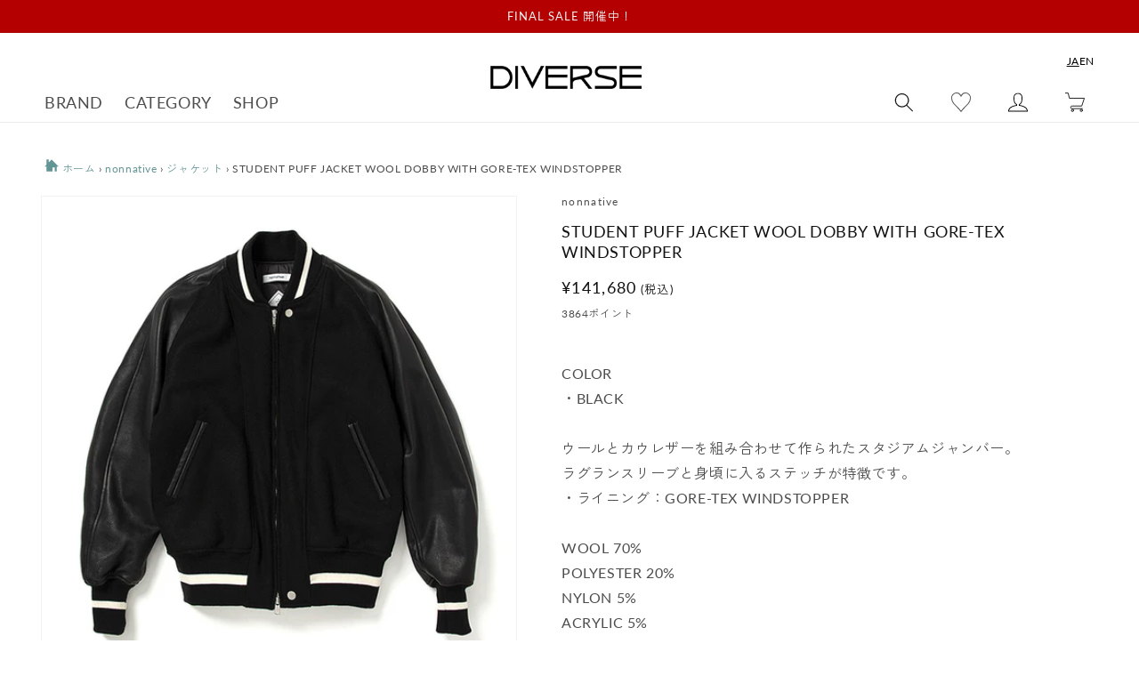

--- FILE ---
content_type: text/html; charset=utf-8
request_url: https://www.diverse-web.com/products/student-puff-jacket-wool-dobby-with-gore-tex-windstopper-1
body_size: 61547
content:
<!doctype html>
<html class="no-js" lang="ja">
  <head>
    <meta charset="utf-8">
    <meta http-equiv="X-UA-Compatible" content="IE=edge">
    <meta name="viewport" content="width=device-width,initial-scale=1">
    <meta name="theme-color" content="">
    
    
    <link rel="canonical" href="https://www.diverse-web.com/products/student-puff-jacket-wool-dobby-with-gore-tex-windstopper-1">
    <link rel="preconnect" href="https://cdn.shopify.com" crossorigin><link rel="icon" type="image/png" href="//www.diverse-web.com/cdn/shop/files/DIVERSE_insta_prof.-2.png?crop=center&height=32&v=1704003581&width=32"><link rel="preconnect" href="https://fonts.shopifycdn.com" crossorigin>
      
      
      <title>nonnative (ノンネイティブ) NN-JU4301 (NN-JU4301) | nonnative / ジャケット (MEN) | nonnative正規取扱店DIVERSE</title>

      
        <meta name="description" content="nonnative (ノンネイティブ) NN-JU4301 (NN-JU4301) | nonnativeの購入ページです。nonnative正規取扱店DIVERSEなら10,000円以上お買い上げで送料無料＋手数料無料。【nonnative（ノンネイティブ）】NN-JU4301 STUDENT PUFF JACKET WOOL DOBBY WITH GORE-TEX WINDSTOPPER / ジャケット 23aw">

<meta property="og:site_name" content="DIVERSE">
<meta property="og:url" content="https://www.diverse-web.com/products/student-puff-jacket-wool-dobby-with-gore-tex-windstopper-1">
<meta property="og:title" content="nonnative (ノンネイティブ) NN-JU4301">
<meta property="og:type" content="product">
<meta property="og:description" content="【nonnative（ノンネイティブ）】NN-JU4301 STUDENT PUFF JACKET WOOL DOBBY WITH GORE-TEX WINDSTOPPER / ジャケット 23aw"><meta property="og:image" content="http://www.diverse-web.com/cdn/shop/files/NN-JU4301_BLACK_b_90667466-fd65-412a-a21c-5c124ac14888.jpg?v=1698402018">
  <meta property="og:image:secure_url" content="https://www.diverse-web.com/cdn/shop/files/NN-JU4301_BLACK_b_90667466-fd65-412a-a21c-5c124ac14888.jpg?v=1698402018">
  <meta property="og:image:width" content="1000">
  <meta property="og:image:height" content="1000"><meta property="og:price:amount" content="141,680">
  <meta property="og:price:currency" content="JPY"><meta name="twitter:card" content="summary_large_image">
<meta name="twitter:title" content="nonnative (ノンネイティブ) NN-JU4301">
<meta name="twitter:description" content="【nonnative（ノンネイティブ）】NN-JU4301 STUDENT PUFF JACKET WOOL DOBBY WITH GORE-TEX WINDSTOPPER / ジャケット 23aw">


    <script src="//www.diverse-web.com/cdn/shop/t/2/assets/global.js?v=161830166607522106791673344428" defer="defer"></script>
    <script src="//www.diverse-web.com/cdn/shop/t/2/assets/utils.js?v=83240934510345022451678357313" defer="defer"></script>
    <script src="//www.diverse-web.com/cdn/shop/t/2/assets/color-tip-scroll.js?v=111673324455795033781753330464" defer="defer"></script>
    <link rel="stylesheet" href="https://cdnjs.cloudflare.com/ajax/libs/Swiper/4.5.1/css/swiper.min.css" integrity="sha512-nSomje7hTV0g6A5X/lEZq8koYb5XZtrWD7GU2+aIJD35CePx89oxSM+S7k3hqNSpHajFbtmrjavZFxSEfl6pQA==" crossorigin="anonymous" referrerpolicy="no-referrer" />
    <script src="https://cdnjs.cloudflare.com/ajax/libs/Swiper/4.5.1/js/swiper.min.js" integrity="sha512-ZHauUc/vByS6JUz/Hl1o8s2kd4QJVLAbkz8clgjtbKUJT+AG1c735aMtVLJftKQYo+LD62QryvoNa+uqy+rCHQ==" crossorigin="anonymous" referrerpolicy="no-referrer" defer="defer"></script>

    <script>window.performance && window.performance.mark && window.performance.mark('shopify.content_for_header.start');</script><meta name="google-site-verification" content="0NZfsXS9L8XI-IQumxUafBvR259wFtNCn8M6emcABjI">
<meta id="shopify-digital-wallet" name="shopify-digital-wallet" content="/68373905710/digital_wallets/dialog">
<meta name="shopify-checkout-api-token" content="2c8f1c3360f5913b5be410b7cbbadbd9">
<meta id="in-context-paypal-metadata" data-shop-id="68373905710" data-venmo-supported="false" data-environment="production" data-locale="ja_JP" data-paypal-v4="true" data-currency="JPY">
<link rel="alternate" hreflang="x-default" href="https://www.diverse-web.com/products/student-puff-jacket-wool-dobby-with-gore-tex-windstopper-1">
<link rel="alternate" hreflang="ja" href="https://www.diverse-web.com/products/student-puff-jacket-wool-dobby-with-gore-tex-windstopper-1">
<link rel="alternate" hreflang="en" href="https://www.diverse-web.com/en/products/student-puff-jacket-wool-dobby-with-gore-tex-windstopper-1">
<link rel="alternate" type="application/json+oembed" href="https://www.diverse-web.com/products/student-puff-jacket-wool-dobby-with-gore-tex-windstopper-1.oembed">
<script async="async" src="/checkouts/internal/preloads.js?locale=ja-JP"></script>
<link rel="preconnect" href="https://shop.app" crossorigin="anonymous">
<script async="async" src="https://shop.app/checkouts/internal/preloads.js?locale=ja-JP&shop_id=68373905710" crossorigin="anonymous"></script>
<script id="apple-pay-shop-capabilities" type="application/json">{"shopId":68373905710,"countryCode":"JP","currencyCode":"JPY","merchantCapabilities":["supports3DS"],"merchantId":"gid:\/\/shopify\/Shop\/68373905710","merchantName":"DIVERSE","requiredBillingContactFields":["postalAddress","email","phone"],"requiredShippingContactFields":["postalAddress","email","phone"],"shippingType":"shipping","supportedNetworks":["visa","masterCard","amex","jcb","discover"],"total":{"type":"pending","label":"DIVERSE","amount":"1.00"},"shopifyPaymentsEnabled":true,"supportsSubscriptions":true}</script>
<script id="shopify-features" type="application/json">{"accessToken":"2c8f1c3360f5913b5be410b7cbbadbd9","betas":["rich-media-storefront-analytics"],"domain":"www.diverse-web.com","predictiveSearch":false,"shopId":68373905710,"locale":"ja"}</script>
<script>var Shopify = Shopify || {};
Shopify.shop = "diverse-web.myshopify.com";
Shopify.locale = "ja";
Shopify.currency = {"active":"JPY","rate":"1.0"};
Shopify.country = "JP";
Shopify.theme = {"name":"diverse__dawn\/main","id":139179000110,"schema_name":"Dawn","schema_version":"7.0.1","theme_store_id":null,"role":"main"};
Shopify.theme.handle = "null";
Shopify.theme.style = {"id":null,"handle":null};
Shopify.cdnHost = "www.diverse-web.com/cdn";
Shopify.routes = Shopify.routes || {};
Shopify.routes.root = "/";</script>
<script type="module">!function(o){(o.Shopify=o.Shopify||{}).modules=!0}(window);</script>
<script>!function(o){function n(){var o=[];function n(){o.push(Array.prototype.slice.apply(arguments))}return n.q=o,n}var t=o.Shopify=o.Shopify||{};t.loadFeatures=n(),t.autoloadFeatures=n()}(window);</script>
<script>
  window.ShopifyPay = window.ShopifyPay || {};
  window.ShopifyPay.apiHost = "shop.app\/pay";
  window.ShopifyPay.redirectState = null;
</script>
<script id="shop-js-analytics" type="application/json">{"pageType":"product"}</script>
<script defer="defer" async type="module" src="//www.diverse-web.com/cdn/shopifycloud/shop-js/modules/v2/client.init-shop-cart-sync_0MstufBG.ja.esm.js"></script>
<script defer="defer" async type="module" src="//www.diverse-web.com/cdn/shopifycloud/shop-js/modules/v2/chunk.common_jll-23Z1.esm.js"></script>
<script defer="defer" async type="module" src="//www.diverse-web.com/cdn/shopifycloud/shop-js/modules/v2/chunk.modal_HXih6-AF.esm.js"></script>
<script type="module">
  await import("//www.diverse-web.com/cdn/shopifycloud/shop-js/modules/v2/client.init-shop-cart-sync_0MstufBG.ja.esm.js");
await import("//www.diverse-web.com/cdn/shopifycloud/shop-js/modules/v2/chunk.common_jll-23Z1.esm.js");
await import("//www.diverse-web.com/cdn/shopifycloud/shop-js/modules/v2/chunk.modal_HXih6-AF.esm.js");

  window.Shopify.SignInWithShop?.initShopCartSync?.({"fedCMEnabled":true,"windoidEnabled":true});

</script>
<script>
  window.Shopify = window.Shopify || {};
  if (!window.Shopify.featureAssets) window.Shopify.featureAssets = {};
  window.Shopify.featureAssets['shop-js'] = {"shop-cart-sync":["modules/v2/client.shop-cart-sync_DN7iwvRY.ja.esm.js","modules/v2/chunk.common_jll-23Z1.esm.js","modules/v2/chunk.modal_HXih6-AF.esm.js"],"init-fed-cm":["modules/v2/client.init-fed-cm_DmZOWWut.ja.esm.js","modules/v2/chunk.common_jll-23Z1.esm.js","modules/v2/chunk.modal_HXih6-AF.esm.js"],"shop-cash-offers":["modules/v2/client.shop-cash-offers_HFfvn_Gz.ja.esm.js","modules/v2/chunk.common_jll-23Z1.esm.js","modules/v2/chunk.modal_HXih6-AF.esm.js"],"shop-login-button":["modules/v2/client.shop-login-button_BVN3pvk0.ja.esm.js","modules/v2/chunk.common_jll-23Z1.esm.js","modules/v2/chunk.modal_HXih6-AF.esm.js"],"pay-button":["modules/v2/client.pay-button_CyS_4GVi.ja.esm.js","modules/v2/chunk.common_jll-23Z1.esm.js","modules/v2/chunk.modal_HXih6-AF.esm.js"],"shop-button":["modules/v2/client.shop-button_zh22db91.ja.esm.js","modules/v2/chunk.common_jll-23Z1.esm.js","modules/v2/chunk.modal_HXih6-AF.esm.js"],"avatar":["modules/v2/client.avatar_BTnouDA3.ja.esm.js"],"init-windoid":["modules/v2/client.init-windoid_BlVJIuJ5.ja.esm.js","modules/v2/chunk.common_jll-23Z1.esm.js","modules/v2/chunk.modal_HXih6-AF.esm.js"],"init-shop-for-new-customer-accounts":["modules/v2/client.init-shop-for-new-customer-accounts_BqzwtUK7.ja.esm.js","modules/v2/client.shop-login-button_BVN3pvk0.ja.esm.js","modules/v2/chunk.common_jll-23Z1.esm.js","modules/v2/chunk.modal_HXih6-AF.esm.js"],"init-shop-email-lookup-coordinator":["modules/v2/client.init-shop-email-lookup-coordinator_DKDv3hKi.ja.esm.js","modules/v2/chunk.common_jll-23Z1.esm.js","modules/v2/chunk.modal_HXih6-AF.esm.js"],"init-shop-cart-sync":["modules/v2/client.init-shop-cart-sync_0MstufBG.ja.esm.js","modules/v2/chunk.common_jll-23Z1.esm.js","modules/v2/chunk.modal_HXih6-AF.esm.js"],"shop-toast-manager":["modules/v2/client.shop-toast-manager_BkVvTGW3.ja.esm.js","modules/v2/chunk.common_jll-23Z1.esm.js","modules/v2/chunk.modal_HXih6-AF.esm.js"],"init-customer-accounts":["modules/v2/client.init-customer-accounts_CZbUHFPX.ja.esm.js","modules/v2/client.shop-login-button_BVN3pvk0.ja.esm.js","modules/v2/chunk.common_jll-23Z1.esm.js","modules/v2/chunk.modal_HXih6-AF.esm.js"],"init-customer-accounts-sign-up":["modules/v2/client.init-customer-accounts-sign-up_C0QA8nCd.ja.esm.js","modules/v2/client.shop-login-button_BVN3pvk0.ja.esm.js","modules/v2/chunk.common_jll-23Z1.esm.js","modules/v2/chunk.modal_HXih6-AF.esm.js"],"shop-follow-button":["modules/v2/client.shop-follow-button_CSkbpFfm.ja.esm.js","modules/v2/chunk.common_jll-23Z1.esm.js","modules/v2/chunk.modal_HXih6-AF.esm.js"],"checkout-modal":["modules/v2/client.checkout-modal_rYdHFJTE.ja.esm.js","modules/v2/chunk.common_jll-23Z1.esm.js","modules/v2/chunk.modal_HXih6-AF.esm.js"],"shop-login":["modules/v2/client.shop-login_DeXIozZF.ja.esm.js","modules/v2/chunk.common_jll-23Z1.esm.js","modules/v2/chunk.modal_HXih6-AF.esm.js"],"lead-capture":["modules/v2/client.lead-capture_DGEoeVgo.ja.esm.js","modules/v2/chunk.common_jll-23Z1.esm.js","modules/v2/chunk.modal_HXih6-AF.esm.js"],"payment-terms":["modules/v2/client.payment-terms_BXPcfuME.ja.esm.js","modules/v2/chunk.common_jll-23Z1.esm.js","modules/v2/chunk.modal_HXih6-AF.esm.js"]};
</script>
<script>(function() {
  var isLoaded = false;
  function asyncLoad() {
    if (isLoaded) return;
    isLoaded = true;
    var urls = ["https:\/\/wishlisthero-assets.revampco.com\/store-front\/bundle2.js?shop=diverse-web.myshopify.com","https:\/\/cdn.sender.net\/accounts_resources\/universal.js?resource_key=3ad4ecd7544649\u0026shop=diverse-web.myshopify.com","https:\/\/wishlisthero-assets.revampco.com\/store-front\/bundle2.js?shop=diverse-web.myshopify.com","https:\/\/wishlisthero-assets.revampco.com\/store-front\/bundle2.js?shop=diverse-web.myshopify.com","https:\/\/storage.nfcube.com\/instafeed-ac6213ece606530aa1d16447b1375dad.js?shop=diverse-web.myshopify.com","https:\/\/wishlisthero-assets.revampco.com\/store-front\/bundle2.js?shop=diverse-web.myshopify.com","https:\/\/wishlisthero-assets.revampco.com\/store-front\/bundle2.js?shop=diverse-web.myshopify.com","https:\/\/wishlisthero-assets.revampco.com\/store-front\/bundle2.js?shop=diverse-web.myshopify.com","https:\/\/wishlisthero-assets.revampco.com\/store-front\/bundle2.js?shop=diverse-web.myshopify.com"];
    for (var i = 0; i < urls.length; i++) {
      var s = document.createElement('script');
      s.type = 'text/javascript';
      s.async = true;
      s.src = urls[i];
      var x = document.getElementsByTagName('script')[0];
      x.parentNode.insertBefore(s, x);
    }
  };
  if(window.attachEvent) {
    window.attachEvent('onload', asyncLoad);
  } else {
    window.addEventListener('load', asyncLoad, false);
  }
})();</script>
<script id="__st">var __st={"a":68373905710,"offset":32400,"reqid":"9fa1bfa6-26f3-4419-a17a-948b0ea1640a-1769126069","pageurl":"www.diverse-web.com\/products\/student-puff-jacket-wool-dobby-with-gore-tex-windstopper-1","u":"dc8f69c19c8a","p":"product","rtyp":"product","rid":8851397738798};</script>
<script>window.ShopifyPaypalV4VisibilityTracking = true;</script>
<script id="captcha-bootstrap">!function(){'use strict';const t='contact',e='account',n='new_comment',o=[[t,t],['blogs',n],['comments',n],[t,'customer']],c=[[e,'customer_login'],[e,'guest_login'],[e,'recover_customer_password'],[e,'create_customer']],r=t=>t.map((([t,e])=>`form[action*='/${t}']:not([data-nocaptcha='true']) input[name='form_type'][value='${e}']`)).join(','),a=t=>()=>t?[...document.querySelectorAll(t)].map((t=>t.form)):[];function s(){const t=[...o],e=r(t);return a(e)}const i='password',u='form_key',d=['recaptcha-v3-token','g-recaptcha-response','h-captcha-response',i],f=()=>{try{return window.sessionStorage}catch{return}},m='__shopify_v',_=t=>t.elements[u];function p(t,e,n=!1){try{const o=window.sessionStorage,c=JSON.parse(o.getItem(e)),{data:r}=function(t){const{data:e,action:n}=t;return t[m]||n?{data:e,action:n}:{data:t,action:n}}(c);for(const[e,n]of Object.entries(r))t.elements[e]&&(t.elements[e].value=n);n&&o.removeItem(e)}catch(o){console.error('form repopulation failed',{error:o})}}const l='form_type',E='cptcha';function T(t){t.dataset[E]=!0}const w=window,h=w.document,L='Shopify',v='ce_forms',y='captcha';let A=!1;((t,e)=>{const n=(g='f06e6c50-85a8-45c8-87d0-21a2b65856fe',I='https://cdn.shopify.com/shopifycloud/storefront-forms-hcaptcha/ce_storefront_forms_captcha_hcaptcha.v1.5.2.iife.js',D={infoText:'hCaptchaによる保護',privacyText:'プライバシー',termsText:'利用規約'},(t,e,n)=>{const o=w[L][v],c=o.bindForm;if(c)return c(t,g,e,D).then(n);var r;o.q.push([[t,g,e,D],n]),r=I,A||(h.body.append(Object.assign(h.createElement('script'),{id:'captcha-provider',async:!0,src:r})),A=!0)});var g,I,D;w[L]=w[L]||{},w[L][v]=w[L][v]||{},w[L][v].q=[],w[L][y]=w[L][y]||{},w[L][y].protect=function(t,e){n(t,void 0,e),T(t)},Object.freeze(w[L][y]),function(t,e,n,w,h,L){const[v,y,A,g]=function(t,e,n){const i=e?o:[],u=t?c:[],d=[...i,...u],f=r(d),m=r(i),_=r(d.filter((([t,e])=>n.includes(e))));return[a(f),a(m),a(_),s()]}(w,h,L),I=t=>{const e=t.target;return e instanceof HTMLFormElement?e:e&&e.form},D=t=>v().includes(t);t.addEventListener('submit',(t=>{const e=I(t);if(!e)return;const n=D(e)&&!e.dataset.hcaptchaBound&&!e.dataset.recaptchaBound,o=_(e),c=g().includes(e)&&(!o||!o.value);(n||c)&&t.preventDefault(),c&&!n&&(function(t){try{if(!f())return;!function(t){const e=f();if(!e)return;const n=_(t);if(!n)return;const o=n.value;o&&e.removeItem(o)}(t);const e=Array.from(Array(32),(()=>Math.random().toString(36)[2])).join('');!function(t,e){_(t)||t.append(Object.assign(document.createElement('input'),{type:'hidden',name:u})),t.elements[u].value=e}(t,e),function(t,e){const n=f();if(!n)return;const o=[...t.querySelectorAll(`input[type='${i}']`)].map((({name:t})=>t)),c=[...d,...o],r={};for(const[a,s]of new FormData(t).entries())c.includes(a)||(r[a]=s);n.setItem(e,JSON.stringify({[m]:1,action:t.action,data:r}))}(t,e)}catch(e){console.error('failed to persist form',e)}}(e),e.submit())}));const S=(t,e)=>{t&&!t.dataset[E]&&(n(t,e.some((e=>e===t))),T(t))};for(const o of['focusin','change'])t.addEventListener(o,(t=>{const e=I(t);D(e)&&S(e,y())}));const B=e.get('form_key'),M=e.get(l),P=B&&M;t.addEventListener('DOMContentLoaded',(()=>{const t=y();if(P)for(const e of t)e.elements[l].value===M&&p(e,B);[...new Set([...A(),...v().filter((t=>'true'===t.dataset.shopifyCaptcha))])].forEach((e=>S(e,t)))}))}(h,new URLSearchParams(w.location.search),n,t,e,['guest_login'])})(!0,!0)}();</script>
<script integrity="sha256-4kQ18oKyAcykRKYeNunJcIwy7WH5gtpwJnB7kiuLZ1E=" data-source-attribution="shopify.loadfeatures" defer="defer" src="//www.diverse-web.com/cdn/shopifycloud/storefront/assets/storefront/load_feature-a0a9edcb.js" crossorigin="anonymous"></script>
<script crossorigin="anonymous" defer="defer" src="//www.diverse-web.com/cdn/shopifycloud/storefront/assets/shopify_pay/storefront-65b4c6d7.js?v=20250812"></script>
<script data-source-attribution="shopify.dynamic_checkout.dynamic.init">var Shopify=Shopify||{};Shopify.PaymentButton=Shopify.PaymentButton||{isStorefrontPortableWallets:!0,init:function(){window.Shopify.PaymentButton.init=function(){};var t=document.createElement("script");t.src="https://www.diverse-web.com/cdn/shopifycloud/portable-wallets/latest/portable-wallets.ja.js",t.type="module",document.head.appendChild(t)}};
</script>
<script data-source-attribution="shopify.dynamic_checkout.buyer_consent">
  function portableWalletsHideBuyerConsent(e){var t=document.getElementById("shopify-buyer-consent"),n=document.getElementById("shopify-subscription-policy-button");t&&n&&(t.classList.add("hidden"),t.setAttribute("aria-hidden","true"),n.removeEventListener("click",e))}function portableWalletsShowBuyerConsent(e){var t=document.getElementById("shopify-buyer-consent"),n=document.getElementById("shopify-subscription-policy-button");t&&n&&(t.classList.remove("hidden"),t.removeAttribute("aria-hidden"),n.addEventListener("click",e))}window.Shopify?.PaymentButton&&(window.Shopify.PaymentButton.hideBuyerConsent=portableWalletsHideBuyerConsent,window.Shopify.PaymentButton.showBuyerConsent=portableWalletsShowBuyerConsent);
</script>
<script data-source-attribution="shopify.dynamic_checkout.cart.bootstrap">document.addEventListener("DOMContentLoaded",(function(){function t(){return document.querySelector("shopify-accelerated-checkout-cart, shopify-accelerated-checkout")}if(t())Shopify.PaymentButton.init();else{new MutationObserver((function(e,n){t()&&(Shopify.PaymentButton.init(),n.disconnect())})).observe(document.body,{childList:!0,subtree:!0})}}));
</script>
<link id="shopify-accelerated-checkout-styles" rel="stylesheet" media="screen" href="https://www.diverse-web.com/cdn/shopifycloud/portable-wallets/latest/accelerated-checkout-backwards-compat.css" crossorigin="anonymous">
<style id="shopify-accelerated-checkout-cart">
        #shopify-buyer-consent {
  margin-top: 1em;
  display: inline-block;
  width: 100%;
}

#shopify-buyer-consent.hidden {
  display: none;
}

#shopify-subscription-policy-button {
  background: none;
  border: none;
  padding: 0;
  text-decoration: underline;
  font-size: inherit;
  cursor: pointer;
}

#shopify-subscription-policy-button::before {
  box-shadow: none;
}

      </style>
<script id="sections-script" data-sections="header,footer" defer="defer" src="//www.diverse-web.com/cdn/shop/t/2/compiled_assets/scripts.js?v=45853"></script>
<script>window.performance && window.performance.mark && window.performance.mark('shopify.content_for_header.end');</script>


    <style data-shopify>
      @font-face {
  font-family: Lato;
  font-weight: 400;
  font-style: normal;
  font-display: swap;
  src: url("//www.diverse-web.com/cdn/fonts/lato/lato_n4.c3b93d431f0091c8be23185e15c9d1fee1e971c5.woff2") format("woff2"),
       url("//www.diverse-web.com/cdn/fonts/lato/lato_n4.d5c00c781efb195594fd2fd4ad04f7882949e327.woff") format("woff");
}

      @font-face {
  font-family: Lato;
  font-weight: 700;
  font-style: normal;
  font-display: swap;
  src: url("//www.diverse-web.com/cdn/fonts/lato/lato_n7.900f219bc7337bc57a7a2151983f0a4a4d9d5dcf.woff2") format("woff2"),
       url("//www.diverse-web.com/cdn/fonts/lato/lato_n7.a55c60751adcc35be7c4f8a0313f9698598612ee.woff") format("woff");
}

      @font-face {
  font-family: Lato;
  font-weight: 400;
  font-style: italic;
  font-display: swap;
  src: url("//www.diverse-web.com/cdn/fonts/lato/lato_i4.09c847adc47c2fefc3368f2e241a3712168bc4b6.woff2") format("woff2"),
       url("//www.diverse-web.com/cdn/fonts/lato/lato_i4.3c7d9eb6c1b0a2bf62d892c3ee4582b016d0f30c.woff") format("woff");
}

      @font-face {
  font-family: Lato;
  font-weight: 700;
  font-style: italic;
  font-display: swap;
  src: url("//www.diverse-web.com/cdn/fonts/lato/lato_i7.16ba75868b37083a879b8dd9f2be44e067dfbf92.woff2") format("woff2"),
       url("//www.diverse-web.com/cdn/fonts/lato/lato_i7.4c07c2b3b7e64ab516aa2f2081d2bb0366b9dce8.woff") format("woff");
}

      @font-face {
  font-family: Lato;
  font-weight: 400;
  font-style: normal;
  font-display: swap;
  src: url("//www.diverse-web.com/cdn/fonts/lato/lato_n4.c3b93d431f0091c8be23185e15c9d1fee1e971c5.woff2") format("woff2"),
       url("//www.diverse-web.com/cdn/fonts/lato/lato_n4.d5c00c781efb195594fd2fd4ad04f7882949e327.woff") format("woff");
}


      :root {
        --font-body-family: Lato, sans-serif;
        --font-body-style: normal;
        --font-body-weight: 400;
        --font-body-weight-bold: 700;

        --font-heading-family: Lato, sans-serif;
        --font-heading-style: normal;
        --font-heading-weight: 400;

        --font-body-scale: 1.0;
        --font-heading-scale: 1.0;

        --color-base-text: 18, 18, 18;
        --color-shadow: 18, 18, 18;
        --color-base-background-1: 255, 255, 255;
        --color-base-background-2: 243, 243, 243;
        --color-base-solid-button-labels: 255, 255, 255;
        --color-base-outline-button-labels: 18, 18, 18;
        --color-base-accent-1: 18, 18, 18;
        --color-base-accent-2: 51, 79, 180;
        --payment-terms-background-color: #ffffff;

        --gradient-base-background-1: #ffffff;
        --gradient-base-background-2: #f3f3f3;
        --gradient-base-accent-1: #121212;
        --gradient-base-accent-2: #334fb4;

        --media-padding: px;
        --media-border-opacity: 0.05;
        --media-border-width: 1px;
        --media-radius: 0px;
        --media-shadow-opacity: 0.0;
        --media-shadow-horizontal-offset: 0px;
        --media-shadow-vertical-offset: 4px;
        --media-shadow-blur-radius: 5px;
        --media-shadow-visible: 0;

        --page-width: 140rem;
        --page-width-margin: 0rem;

        --product-card-image-padding: 0.0rem;
        --product-card-corner-radius: 0.0rem;
        --product-card-text-alignment: left;
        --product-card-border-width: 0.0rem;
        --product-card-border-opacity: 0.1;
        --product-card-shadow-opacity: 0.0;
        --product-card-shadow-visible: 0;
        --product-card-shadow-horizontal-offset: 0.0rem;
        --product-card-shadow-vertical-offset: 0.4rem;
        --product-card-shadow-blur-radius: 0.5rem;

        --collection-card-image-padding: 0.0rem;
        --collection-card-corner-radius: 0.0rem;
        --collection-card-text-alignment: left;
        --collection-card-border-width: 0.0rem;
        --collection-card-border-opacity: 0.1;
        --collection-card-shadow-opacity: 0.0;
        --collection-card-shadow-visible: 0;
        --collection-card-shadow-horizontal-offset: 0.0rem;
        --collection-card-shadow-vertical-offset: 0.4rem;
        --collection-card-shadow-blur-radius: 0.5rem;

        --blog-card-image-padding: 0.0rem;
        --blog-card-corner-radius: 0.0rem;
        --blog-card-text-alignment: left;
        --blog-card-border-width: 0.0rem;
        --blog-card-border-opacity: 0.1;
        --blog-card-shadow-opacity: 0.0;
        --blog-card-shadow-visible: 0;
        --blog-card-shadow-horizontal-offset: 0.0rem;
        --blog-card-shadow-vertical-offset: 0.4rem;
        --blog-card-shadow-blur-radius: 0.5rem;

        --badge-corner-radius: 4.0rem;

        --popup-border-width: 1px;
        --popup-border-opacity: 0.1;
        --popup-corner-radius: 0px;
        --popup-shadow-opacity: 0.0;
        --popup-shadow-horizontal-offset: 0px;
        --popup-shadow-vertical-offset: 4px;
        --popup-shadow-blur-radius: 5px;

        --drawer-border-width: 1px;
        --drawer-border-opacity: 0.1;
        --drawer-shadow-opacity: 0.0;
        --drawer-shadow-horizontal-offset: 0px;
        --drawer-shadow-vertical-offset: 4px;
        --drawer-shadow-blur-radius: 5px;

        --spacing-sections-desktop: 0px;
        --spacing-sections-mobile: 0px;

        --grid-desktop-vertical-spacing: 8px;
        --grid-desktop-horizontal-spacing: 8px;
        --grid-mobile-vertical-spacing: 4px;
        --grid-mobile-horizontal-spacing: 4px;

        --text-boxes-border-opacity: 0.1;
        --text-boxes-border-width: 0px;
        --text-boxes-radius: 0px;
        --text-boxes-shadow-opacity: 0.0;
        --text-boxes-shadow-visible: 0;
        --text-boxes-shadow-horizontal-offset: 0px;
        --text-boxes-shadow-vertical-offset: 4px;
        --text-boxes-shadow-blur-radius: 5px;

        --buttons-radius: 0px;
        --buttons-radius-outset: 0px;
        --buttons-border-width: 1px;
        --buttons-border-opacity: 1.0;
        --buttons-shadow-opacity: 0.0;
        --buttons-shadow-visible: 0;
        --buttons-shadow-horizontal-offset: 0px;
        --buttons-shadow-vertical-offset: 4px;
        --buttons-shadow-blur-radius: 5px;
        --buttons-border-offset: 0px;

        --inputs-radius: 0px;
        --inputs-border-width: 1px;
        --inputs-border-opacity: 0.55;
        --inputs-shadow-opacity: 0.0;
        --inputs-shadow-horizontal-offset: 0px;
        --inputs-margin-offset: 0px;
        --inputs-shadow-vertical-offset: 4px;
        --inputs-shadow-blur-radius: 5px;
        --inputs-radius-outset: 0px;

        --variant-pills-radius: 40px;
        --variant-pills-border-width: 1px;
        --variant-pills-border-opacity: 0.55;
        --variant-pills-shadow-opacity: 0.0;
        --variant-pills-shadow-horizontal-offset: 0px;
        --variant-pills-shadow-vertical-offset: 4px;
        --variant-pills-shadow-blur-radius: 5px;
      }

      *,
      *::before,
      *::after {
        box-sizing: inherit;
      }

      html {
        box-sizing: border-box;
        font-size: calc(var(--font-body-scale) * 62.5%);
        height: 100%;
      }

      body {
        display: grid;
        grid-template-rows: auto auto 1fr auto;
        grid-template-columns: 100%;
        min-height: 100%;
        margin: 0;
        font-size: 1.5rem;
        letter-spacing: 0.06rem;
        line-height: calc(1 + 0.8 / var(--font-body-scale));
        font-family: var(--font-body-family);
        font-style: var(--font-body-style);
        font-weight: var(--font-body-weight);
      }

      @media screen and (min-width: 750px) {
        body {
          font-size: 1.6rem;
        }
      }
    </style>

    <link href="//www.diverse-web.com/cdn/shop/t/2/assets/base.css?v=26184450913630256111763425887" rel="stylesheet" type="text/css" media="all" />
<link rel="preload" as="font" href="//www.diverse-web.com/cdn/fonts/lato/lato_n4.c3b93d431f0091c8be23185e15c9d1fee1e971c5.woff2" type="font/woff2" crossorigin><link rel="preload" as="font" href="//www.diverse-web.com/cdn/fonts/lato/lato_n4.c3b93d431f0091c8be23185e15c9d1fee1e971c5.woff2" type="font/woff2" crossorigin><script>document.documentElement.className = document.documentElement.className.replace('no-js', 'js');
    if (Shopify.designMode) {
      document.documentElement.classList.add('shopify-design-mode');
    }
    </script>

 
    
<!-- Font icon for header icons -->
<link href="https://wishlisthero-assets.revampco.com/safe-icons/css/wishlisthero-icons.css" rel="stylesheet"/>
<!-- Style for floating buttons and others -->
<style type="text/css">
    .wishlisthero-floating {
        position: absolute;
          right:5px;
        top: 5px;
        z-index: 23;
        border-radius: 100%;
    }

    .wishlisthero-floating:hover {
        background-color: rgba(0, 0, 0, 0.05);
    }

    .wishlisthero-floating button {
        font-size: 20px !important;
        width: 40px !important;
        padding: 0.125em 0 0 !important;
    }
.MuiTypography-body2 ,.MuiTypography-body1 ,.MuiTypography-caption ,.MuiTypography-button ,.MuiTypography-h1 ,.MuiTypography-h2 ,.MuiTypography-h3 ,.MuiTypography-h4 ,.MuiTypography-h5 ,.MuiTypography-h6 ,.MuiTypography-subtitle1 ,.MuiTypography-subtitle2 ,.MuiTypography-overline , MuiButton-root,  .MuiCardHeader-title a{
     font-family: inherit !important; /*Roboto, Helvetica, Arial, sans-serif;*/
}
.MuiTypography-h1 , .MuiTypography-h2 , .MuiTypography-h3 , .MuiTypography-h4 , .MuiTypography-h5 , .MuiTypography-h6 ,  .MuiCardHeader-title a{
     font-family: Lato, sans-serif !important;
     font-family: ,  !important;
     font-family: ,  !important;
     font-family: ,  !important;
}

    /****************************************************************************************/
    /* For some theme shared view need some spacing */
    /*
    #wishlist-hero-shared-list-view {
  margin-top: 15px;
  margin-bottom: 15px;
}
#wishlist-hero-shared-list-view h1 {
  padding-left: 5px;
}

#wishlisthero-product-page-button-container {
  padding-top: 15px;
}
*/
    /****************************************************************************************/
    /* #wishlisthero-product-page-button-container button {
  padding-left: 1px !important;
} */
    /****************************************************************************************/
    /* Customize the indicator when wishlist has items AND the normal indicator not working */
/*     span.wishlist-hero-items-count {

  top: 0px;
  right: -6px;



}

@media screen and (max-width: 749px){
.wishlisthero-product-page-button-container{
width:100%
}
.wishlisthero-product-page-button-container button{
 margin-left:auto !important; margin-right: auto !important;
}
}
@media screen and (max-width: 749px) {
span.wishlist-hero-items-count {
top: 10px;
right: 3px;
}
}*/

@media screen and (max-width: 749px) {
span.wishlist-hero-items-count{
  display: none!important;
}

.wishlisthero-customer-view-listing .wishlist-hero-list-card-product-image {
  display: block !important;
}

button.MuiButtonBase-root.MuiButton-root.MuiButton-contained.MuiButtonGroup-grouped.MuiButtonGroup-groupedHorizontal.MuiButtonGroup-groupedOutlined.MuiButtonGroup-groupedOutlinedHorizontal.MuiButtonGroup-groupedOutlined.wishlist-hero-list-card-footer-add-to-cart.MuiButton-containedPrimary.MuiButton-fullWidth {
  display: none;
}

.MuiPaper-root.MuiDialog-paper.MuiDialog-paperScrollPaper.MuiDialog-paperWidthLg.MuiDialog-paperFullWidth.MuiPaper-elevation24.MuiPaper-rounded span button {
  display: none;
}

.MuiDialogContent-dividers {
  padding-bottom: 0 !important;
  border-bottom: 0 !important;
}

button.MuiButtonBase-root.MuiButton-root.MuiButton-text.wishlist-hero-list-card-footer-add-all-to-cart-dialog.wishlist-hero-dyna-translate,
button.MuiButtonBase-root.MuiButton-root.MuiButton-text.wishlist-hero-list-card-footer-add-all-to-cart {
  display: none;
}

.wishlisthero-customer-view-listing div text {
  display: none;
}

p#scroll-dialog-description div div text {
  display: none;
}

.wishlisthero-customer-view-listing svg.svg-inline--fa.fa-sign-in-alt.fa-w-16.fa-inherit {
  display: none;
}


p.MuiTypography-root.MuiDialogContentText-root.MuiTypography-body1.MuiTypography-colorTextSecondary,
#scroll-dialog-description div div div {
  font-size: 12px;
  color: #000000;
}

h2.MuiTypography-root.MuiTypography-h6,
span.MuiButton-label,
p.MuiTypography-root.MuiTypography-body1 {
    font-size: 12px !important;
    color: #000000 !important;
    font-family: Lato,Zen Kaku Gothic New, sans-serif;
}

span.money.conversion-bear-money {
    font-size: 18px !important;
    color: inherit !important;
}

.MuiSnackbar-root.MuiSnackbar-anchorOriginBottomCenter {
  display: none;
}

.MuiPaper-root.MuiDialog-paper.MuiDialog-paperScrollPaper.MuiDialog-paperWidthLg.MuiDialog-paperFullWidth.MuiPaper-elevation24.MuiPaper-rounded svg.svg-inline--fa.fa-heart.fa-w-16.fa-1x {
  display: none;
}

h5.MuiTypography-root.MuiTypography-h5 {
  font-size: 20px !important;
}

.MuiDialogTitle-root {
  margin: auto !important;
}

span.wishlist-hero-list-card-header-added-on {
    display: none;
}

</style>
<script>window.wishlisthero_cartDotClasses=['site-header__cart-count', 'is-visible'];</script>
 <script type='text/javascript'>try{
   window.WishListHero_setting = {"ButtonColor":"rgb(101,141,153)","IconColor":"rgba(255, 255, 255, 1)","IconType":"Heart","ButtonTextBeforeAdding":"この商品をお気に入り登録","ButtonTextAfterAdding":"ADDED TO WISHLIST","AnimationAfterAddition":"None","ButtonTextAddToCart":"ADD TO CART","ButtonTextOutOfStock":"OUT OF STOCK","ButtonTextAddAllToCart":"ADD ALL TO CART","ButtonTextRemoveAllToCart":"お気に入り商品をすべて削除する","AddedProductNotificationText":"Product added to wishlist successfully","AddedProductToCartNotificationText":"Product added to cart successfully","ViewCartLinkText":"View Cart","SharePopup_TitleText":"Share My wishlist","SharePopup_shareBtnText":"Share","SharePopup_shareHederText":"Share on Social Networks","SharePopup_shareCopyText":"Or copy Wishlist link to share","SharePopup_shareCancelBtnText":"キャンセル","SharePopup_shareCopyBtnText":"copy","SendEMailPopup_BtnText":"send email","SendEMailPopup_FromText":"From Name","SendEMailPopup_ToText":"To email","SendEMailPopup_BodyText":"Body","SendEMailPopup_SendBtnText":"send","SendEMailPopup_TitleText":"Send My Wislist via Email","AddProductMessageText":"Are you sure you want to add all items to cart ?","RemoveProductMessageText":"商品をお気に入りリストから削除します。","RemoveAllProductMessageText":"すべての商品をお気に入りリストから削除します。","RemovedProductNotificationText":"商品の削除が完了しました。","AddAllOutOfStockProductNotificationText":"商品をカートに入れる際にエラーが発生しました。後でもう一度やり直してください。","RemovePopupOkText":"削除","RemovePopup_HeaderText":"お気に入り商品を削除","ViewWishlistText":"View wishlist","EmptyWishlistText":"お気に入りリストに商品が登録されていません。","BuyNowButtonText":"Buy Now","BuyNowButtonColor":"rgb(144, 86, 162)","BuyNowTextButtonColor":"rgb(255, 255, 255)","Wishlist_Title":"お気に入り","WishlistHeaderTitleAlignment":"Left","WishlistProductImageSize":"Large","PriceColor":"rgb(18,18,18)","HeaderFontSize":"30","PriceFontSize":"18","ProductNameFontSize":"16","LaunchPointType":"header_menu","DisplayWishlistAs":"popup_window","DisplayButtonAs":"button_with_icon","PopupSize":"lg","HideAddToCartButton":false,"NoRedirectAfterAddToCart":false,"DisableGuestCustomer":false,"LoginPopupContent":"お気に入りリストを保存するには ログイン または 新規登録 が必要です。","LoginPopupLoginBtnText":"ログイン","LoginPopupContentFontSize":"20","NotificationPopupPosition":"right","WishlistButtonTextColor":"rgba(255, 255, 255, 1)","EnableRemoveFromWishlistAfterAddButtonText":"お気に入り登録済み","_id":"63b4ce4d28f45801bdd9df49","EnableCollection":false,"EnableShare":true,"RemovePowerBy":false,"EnableFBPixel":false,"DisapleApp":false,"FloatPointPossition":"bottom_right","HeartStateToggle":true,"HeaderMenuItemsIndicator":true,"EnableRemoveFromWishlistAfterAdd":true,"DisablePopupNotification":true,"IconTypeNum":"1","SendEMailPopup_SendNotificationText":"email sent successfully","SharePopup_shareCopiedText":"Copied","ThrdParty_Trans_active":true,"Shop":"diverse-web.myshopify.com","shop":"diverse-web.myshopify.com","Status":"Active","Plan":"SILVER"};  
  }catch(e){ console.error('Error loading config',e); } </script>
<!-- BEGIN app block: shopify://apps/wishlist-hero/blocks/app-embed/a9a5079b-59e8-47cb-b659-ecf1c60b9b72 -->


  <script type="application/json" id="WH-ProductJson-product-template">
    {"id":8851397738798,"title":"STUDENT PUFF JACKET WOOL DOBBY WITH GORE-TEX WINDSTOPPER","handle":"student-puff-jacket-wool-dobby-with-gore-tex-windstopper-1","description":"COLOR\u003cbr\u003e・BLACK\u003cbr\u003e\u003cbr\u003eウールとカウレザーを組み合わせて作られたスタジアムジャンバー。\u003cbr\u003eラグランスリーブと身頃に入るステッチが特徴です。\u003cbr data-mce-fragment=\"1\"\u003e・ライニング：GORE-TEX WINDSTOPPER\u003cbr\u003e\u003cbr\u003eWOOL 70%\u003cbr\u003ePOLYESTER 20%\u003cbr\u003eNYLON 5%\u003cbr\u003eACRYLIC 5%\u003cbr\u003e\u003cbr\u003e袖\u003cbr\u003eCOW LEATHER\u003cbr\u003e\u003cbr\u003e裏地\u003cbr\u003ePOLYESTER 100%\u003cbr\u003e\u003cbr\u003e中間層\u003cbr\u003eNYLON 100%\u003cbr\u003e\u003cbr\u003e中綿\u003cbr\u003ePOLYESTER 100%\u003cbr\u003e\u003cbr\u003eリブ\u003cbr\u003eACRYLIC 60%\u003cbr\u003eWOOL 25%\u003cbr\u003eNYLON 12%\u003cbr\u003ePOLYURETHANE 3%\u003cbr\u003e\u003cspan data-mce-fragment=\"1\"\u003e\u003cbr\u003e1(着丈66cm、身幅61cm、裄丈91cm)\u003c\/span\u003e\u003cbr data-mce-fragment=\"1\"\u003e\u003cspan data-mce-fragment=\"1\"\u003e2(着丈68cm、身幅63cm、裄丈92cm)\u003c\/span\u003e\u003cbr data-mce-fragment=\"1\"\u003e\u003cbr data-mce-fragment=\"1\"\u003e\u003cspan data-mce-fragment=\"1\"\u003e※多少の個体差はご了承ください。\u003c\/span\u003e\u003cbr\u003e","published_at":"2023-10-28T00:00:07+09:00","created_at":"2023-10-27T19:19:59+09:00","vendor":"nonnative","type":"JACKET","tags":["3％POINT"],"price":14168000,"price_min":14168000,"price_max":14168000,"available":false,"price_varies":false,"compare_at_price":null,"compare_at_price_min":0,"compare_at_price_max":0,"compare_at_price_varies":false,"variants":[{"id":47333296144686,"title":"0","option1":"0","option2":null,"option3":null,"sku":"NN-JU4301","requires_shipping":true,"taxable":true,"featured_image":null,"available":false,"name":"STUDENT PUFF JACKET WOOL DOBBY WITH GORE-TEX WINDSTOPPER - 0","public_title":"0","options":["0"],"price":14168000,"weight":1500,"compare_at_price":null,"inventory_management":"shopify","barcode":null,"requires_selling_plan":false,"selling_plan_allocations":[]},{"id":47333296177454,"title":"1","option1":"1","option2":null,"option3":null,"sku":"NN-JU4301","requires_shipping":true,"taxable":true,"featured_image":null,"available":false,"name":"STUDENT PUFF JACKET WOOL DOBBY WITH GORE-TEX WINDSTOPPER - 1","public_title":"1","options":["1"],"price":14168000,"weight":1500,"compare_at_price":null,"inventory_management":"shopify","barcode":null,"requires_selling_plan":false,"selling_plan_allocations":[]},{"id":47333296210222,"title":"2","option1":"2","option2":null,"option3":null,"sku":"NN-JU4301","requires_shipping":true,"taxable":true,"featured_image":null,"available":false,"name":"STUDENT PUFF JACKET WOOL DOBBY WITH GORE-TEX WINDSTOPPER - 2","public_title":"2","options":["2"],"price":14168000,"weight":1500,"compare_at_price":null,"inventory_management":"shopify","barcode":null,"requires_selling_plan":false,"selling_plan_allocations":[]}],"images":["\/\/www.diverse-web.com\/cdn\/shop\/files\/NN-JU4301_BLACK_b_90667466-fd65-412a-a21c-5c124ac14888.jpg?v=1698402018","\/\/www.diverse-web.com\/cdn\/shop\/files\/NN-JU4301_01_0c4d541b-9c33-461c-bf4f-a4166136cfee.jpg?v=1698402018","\/\/www.diverse-web.com\/cdn\/shop\/files\/NN-JU4301_02_d2ab64ba-49d7-4ce0-8b1a-a8382ff84bad.jpg?v=1698402018","\/\/www.diverse-web.com\/cdn\/shop\/files\/NN-JU4301_03_e22c521d-3f1a-4f3a-9bc9-a49e3c3de1ad.jpg?v=1698402018","\/\/www.diverse-web.com\/cdn\/shop\/files\/NN-JU4301_04_81013aa8-facd-40bc-ba1a-df9137616fb3.jpg?v=1698402019","\/\/www.diverse-web.com\/cdn\/shop\/files\/NN-JU4301_05_45286883-9f59-4d08-902c-08462f445267.jpg?v=1698402019","\/\/www.diverse-web.com\/cdn\/shop\/files\/NN-JU4301_06_a23c8f12-0c26-410f-aacd-3bafc4683fff.jpg?v=1698402019","\/\/www.diverse-web.com\/cdn\/shop\/files\/NN-JU4301_07_5deb0071-826a-44e2-bef0-4ad92ee6c270.jpg?v=1698402019","\/\/www.diverse-web.com\/cdn\/shop\/files\/NN-JU4301_08_409e505b-73bd-4668-8ea2-bd71ac52242d.jpg?v=1698402019","\/\/www.diverse-web.com\/cdn\/shop\/files\/NN-JU4301_09_58732647-85de-469f-ba3a-3d9f93e8ed71.jpg?v=1698402019","\/\/www.diverse-web.com\/cdn\/shop\/files\/33_b053fb00-ebcb-407b-9ebf-b6eb8043e59a.jpg?v=1698402019"],"featured_image":"\/\/www.diverse-web.com\/cdn\/shop\/files\/NN-JU4301_BLACK_b_90667466-fd65-412a-a21c-5c124ac14888.jpg?v=1698402018","options":["サイズ"],"media":[{"alt":null,"id":35672918720814,"position":1,"preview_image":{"aspect_ratio":1.0,"height":1000,"width":1000,"src":"\/\/www.diverse-web.com\/cdn\/shop\/files\/NN-JU4301_BLACK_b_90667466-fd65-412a-a21c-5c124ac14888.jpg?v=1698402018"},"aspect_ratio":1.0,"height":1000,"media_type":"image","src":"\/\/www.diverse-web.com\/cdn\/shop\/files\/NN-JU4301_BLACK_b_90667466-fd65-412a-a21c-5c124ac14888.jpg?v=1698402018","width":1000},{"alt":null,"id":35672918950190,"position":2,"preview_image":{"aspect_ratio":1.0,"height":1000,"width":1000,"src":"\/\/www.diverse-web.com\/cdn\/shop\/files\/NN-JU4301_01_0c4d541b-9c33-461c-bf4f-a4166136cfee.jpg?v=1698402018"},"aspect_ratio":1.0,"height":1000,"media_type":"image","src":"\/\/www.diverse-web.com\/cdn\/shop\/files\/NN-JU4301_01_0c4d541b-9c33-461c-bf4f-a4166136cfee.jpg?v=1698402018","width":1000},{"alt":null,"id":35672918982958,"position":3,"preview_image":{"aspect_ratio":1.0,"height":1000,"width":1000,"src":"\/\/www.diverse-web.com\/cdn\/shop\/files\/NN-JU4301_02_d2ab64ba-49d7-4ce0-8b1a-a8382ff84bad.jpg?v=1698402018"},"aspect_ratio":1.0,"height":1000,"media_type":"image","src":"\/\/www.diverse-web.com\/cdn\/shop\/files\/NN-JU4301_02_d2ab64ba-49d7-4ce0-8b1a-a8382ff84bad.jpg?v=1698402018","width":1000},{"alt":null,"id":35672919015726,"position":4,"preview_image":{"aspect_ratio":1.0,"height":1000,"width":1000,"src":"\/\/www.diverse-web.com\/cdn\/shop\/files\/NN-JU4301_03_e22c521d-3f1a-4f3a-9bc9-a49e3c3de1ad.jpg?v=1698402018"},"aspect_ratio":1.0,"height":1000,"media_type":"image","src":"\/\/www.diverse-web.com\/cdn\/shop\/files\/NN-JU4301_03_e22c521d-3f1a-4f3a-9bc9-a49e3c3de1ad.jpg?v=1698402018","width":1000},{"alt":null,"id":35672919048494,"position":5,"preview_image":{"aspect_ratio":1.0,"height":1000,"width":1000,"src":"\/\/www.diverse-web.com\/cdn\/shop\/files\/NN-JU4301_04_81013aa8-facd-40bc-ba1a-df9137616fb3.jpg?v=1698402019"},"aspect_ratio":1.0,"height":1000,"media_type":"image","src":"\/\/www.diverse-web.com\/cdn\/shop\/files\/NN-JU4301_04_81013aa8-facd-40bc-ba1a-df9137616fb3.jpg?v=1698402019","width":1000},{"alt":null,"id":35672919081262,"position":6,"preview_image":{"aspect_ratio":1.0,"height":1000,"width":1000,"src":"\/\/www.diverse-web.com\/cdn\/shop\/files\/NN-JU4301_05_45286883-9f59-4d08-902c-08462f445267.jpg?v=1698402019"},"aspect_ratio":1.0,"height":1000,"media_type":"image","src":"\/\/www.diverse-web.com\/cdn\/shop\/files\/NN-JU4301_05_45286883-9f59-4d08-902c-08462f445267.jpg?v=1698402019","width":1000},{"alt":null,"id":35672919114030,"position":7,"preview_image":{"aspect_ratio":1.0,"height":1000,"width":1000,"src":"\/\/www.diverse-web.com\/cdn\/shop\/files\/NN-JU4301_06_a23c8f12-0c26-410f-aacd-3bafc4683fff.jpg?v=1698402019"},"aspect_ratio":1.0,"height":1000,"media_type":"image","src":"\/\/www.diverse-web.com\/cdn\/shop\/files\/NN-JU4301_06_a23c8f12-0c26-410f-aacd-3bafc4683fff.jpg?v=1698402019","width":1000},{"alt":null,"id":35672919146798,"position":8,"preview_image":{"aspect_ratio":1.0,"height":1000,"width":1000,"src":"\/\/www.diverse-web.com\/cdn\/shop\/files\/NN-JU4301_07_5deb0071-826a-44e2-bef0-4ad92ee6c270.jpg?v=1698402019"},"aspect_ratio":1.0,"height":1000,"media_type":"image","src":"\/\/www.diverse-web.com\/cdn\/shop\/files\/NN-JU4301_07_5deb0071-826a-44e2-bef0-4ad92ee6c270.jpg?v=1698402019","width":1000},{"alt":null,"id":35672919179566,"position":9,"preview_image":{"aspect_ratio":1.0,"height":1000,"width":1000,"src":"\/\/www.diverse-web.com\/cdn\/shop\/files\/NN-JU4301_08_409e505b-73bd-4668-8ea2-bd71ac52242d.jpg?v=1698402019"},"aspect_ratio":1.0,"height":1000,"media_type":"image","src":"\/\/www.diverse-web.com\/cdn\/shop\/files\/NN-JU4301_08_409e505b-73bd-4668-8ea2-bd71ac52242d.jpg?v=1698402019","width":1000},{"alt":null,"id":35672919212334,"position":10,"preview_image":{"aspect_ratio":1.0,"height":1000,"width":1000,"src":"\/\/www.diverse-web.com\/cdn\/shop\/files\/NN-JU4301_09_58732647-85de-469f-ba3a-3d9f93e8ed71.jpg?v=1698402019"},"aspect_ratio":1.0,"height":1000,"media_type":"image","src":"\/\/www.diverse-web.com\/cdn\/shop\/files\/NN-JU4301_09_58732647-85de-469f-ba3a-3d9f93e8ed71.jpg?v=1698402019","width":1000},{"alt":null,"id":35672919245102,"position":11,"preview_image":{"aspect_ratio":1.0,"height":1000,"width":1000,"src":"\/\/www.diverse-web.com\/cdn\/shop\/files\/33_b053fb00-ebcb-407b-9ebf-b6eb8043e59a.jpg?v=1698402019"},"aspect_ratio":1.0,"height":1000,"media_type":"image","src":"\/\/www.diverse-web.com\/cdn\/shop\/files\/33_b053fb00-ebcb-407b-9ebf-b6eb8043e59a.jpg?v=1698402019","width":1000}],"requires_selling_plan":false,"selling_plan_groups":[],"content":"COLOR\u003cbr\u003e・BLACK\u003cbr\u003e\u003cbr\u003eウールとカウレザーを組み合わせて作られたスタジアムジャンバー。\u003cbr\u003eラグランスリーブと身頃に入るステッチが特徴です。\u003cbr data-mce-fragment=\"1\"\u003e・ライニング：GORE-TEX WINDSTOPPER\u003cbr\u003e\u003cbr\u003eWOOL 70%\u003cbr\u003ePOLYESTER 20%\u003cbr\u003eNYLON 5%\u003cbr\u003eACRYLIC 5%\u003cbr\u003e\u003cbr\u003e袖\u003cbr\u003eCOW LEATHER\u003cbr\u003e\u003cbr\u003e裏地\u003cbr\u003ePOLYESTER 100%\u003cbr\u003e\u003cbr\u003e中間層\u003cbr\u003eNYLON 100%\u003cbr\u003e\u003cbr\u003e中綿\u003cbr\u003ePOLYESTER 100%\u003cbr\u003e\u003cbr\u003eリブ\u003cbr\u003eACRYLIC 60%\u003cbr\u003eWOOL 25%\u003cbr\u003eNYLON 12%\u003cbr\u003ePOLYURETHANE 3%\u003cbr\u003e\u003cspan data-mce-fragment=\"1\"\u003e\u003cbr\u003e1(着丈66cm、身幅61cm、裄丈91cm)\u003c\/span\u003e\u003cbr data-mce-fragment=\"1\"\u003e\u003cspan data-mce-fragment=\"1\"\u003e2(着丈68cm、身幅63cm、裄丈92cm)\u003c\/span\u003e\u003cbr data-mce-fragment=\"1\"\u003e\u003cbr data-mce-fragment=\"1\"\u003e\u003cspan data-mce-fragment=\"1\"\u003e※多少の個体差はご了承ください。\u003c\/span\u003e\u003cbr\u003e"}
  </script>

<script type="text/javascript">
  
    window.wishlisthero_buttonProdPageClasses = [];
  
  
    window.wishlisthero_cartDotClasses = [];
  
</script>
<!-- BEGIN app snippet: extraStyles -->

<style>
  .wishlisthero-floating {
    position: absolute;
    top: 5px;
    z-index: 21;
    border-radius: 100%;
    width: fit-content;
    right: 5px;
    left: auto;
    &.wlh-left-btn {
      left: 5px !important;
      right: auto !important;
    }
    &.wlh-right-btn {
      right: 5px !important;
      left: auto !important;
    }
    
  }
  @media(min-width:1300px) {
    .product-item__link.product-item__image--margins .wishlisthero-floating, {
      
        left: 50% !important;
        margin-left: -295px;
      
    }
  }
  .MuiTypography-h1,.MuiTypography-h2,.MuiTypography-h3,.MuiTypography-h4,.MuiTypography-h5,.MuiTypography-h6,.MuiButton-root,.MuiCardHeader-title a {
    font-family: ,  !important;
  }
</style>






<!-- END app snippet -->
<!-- BEGIN app snippet: renderAssets -->

  <link rel="preload" href="https://cdn.shopify.com/extensions/019badc7-12fe-783e-9dfe-907190f91114/wishlist-hero-81/assets/default.css" as="style" onload="this.onload=null;this.rel='stylesheet'">
  <noscript><link href="//cdn.shopify.com/extensions/019badc7-12fe-783e-9dfe-907190f91114/wishlist-hero-81/assets/default.css" rel="stylesheet" type="text/css" media="all" /></noscript>
  <script defer src="https://cdn.shopify.com/extensions/019badc7-12fe-783e-9dfe-907190f91114/wishlist-hero-81/assets/default.js"></script>
<!-- END app snippet -->


<script type="text/javascript">
  try{
  
    var scr_bdl_path = "https://cdn.shopify.com/extensions/019badc7-12fe-783e-9dfe-907190f91114/wishlist-hero-81/assets/bundle2.js";
    window._wh_asset_path = scr_bdl_path.substring(0,scr_bdl_path.lastIndexOf("/")) + "/";
  

  }catch(e){ console.log(e)}
  try{

  
    window.WishListHero_setting = {"ButtonColor":"rgb(101,141,153)","IconColor":"rgba(255, 255, 255, 1)","IconType":"Heart","ButtonTextBeforeAdding":"この商品をお気に入り登録","ButtonTextAfterAdding":"ADDED TO WISHLIST","AnimationAfterAddition":"None","ButtonTextAddToCart":"ADD TO CART","ButtonTextOutOfStock":"OUT OF STOCK","ButtonTextAddAllToCart":"ADD ALL TO CART","ButtonTextRemoveAllToCart":"お気に入り商品をすべて削除する","AddedProductNotificationText":"Product added to wishlist successfully","AddedProductToCartNotificationText":"Product added to cart successfully","ViewCartLinkText":"View Cart","SharePopup_TitleText":"Share My wishlist","SharePopup_shareBtnText":"Share","SharePopup_shareHederText":"Share on Social Networks","SharePopup_shareCopyText":"Or copy Wishlist link to share","SharePopup_shareCancelBtnText":"キャンセル","SharePopup_shareCopyBtnText":"copy","SendEMailPopup_BtnText":"send email","SendEMailPopup_FromText":"From Name","SendEMailPopup_ToText":"To email","SendEMailPopup_BodyText":"Body","SendEMailPopup_SendBtnText":"send","SendEMailPopup_TitleText":"Send My Wislist via Email","AddProductMessageText":"Are you sure you want to add all items to cart ?","RemoveProductMessageText":"商品をお気に入りリストから削除します。","RemoveAllProductMessageText":"すべての商品をお気に入りリストから削除します。","RemovedProductNotificationText":"商品の削除が完了しました。","AddAllOutOfStockProductNotificationText":"商品をカートに入れる際にエラーが発生しました。後でもう一度やり直してください。","RemovePopupOkText":"削除","RemovePopup_HeaderText":"お気に入り商品を削除","ViewWishlistText":"View wishlist","EmptyWishlistText":"お気に入りリストに商品が登録されていません。","BuyNowButtonText":"Buy Now","BuyNowButtonColor":"rgb(144, 86, 162)","BuyNowTextButtonColor":"rgb(255, 255, 255)","Wishlist_Title":"お気に入り","WishlistHeaderTitleAlignment":"Left","WishlistProductImageSize":"Large","PriceColor":"rgb(18,18,18)","HeaderFontSize":"30","PriceFontSize":"18","ProductNameFontSize":"16","LaunchPointType":"header_menu","DisplayWishlistAs":"popup_window","DisplayButtonAs":"button_with_icon","PopupSize":"lg","HideAddToCartButton":false,"NoRedirectAfterAddToCart":false,"DisableGuestCustomer":false,"LoginPopupContent":"お気に入りリストを保存するには ログイン または 新規登録 が必要です。","LoginPopupLoginBtnText":"ログイン","LoginPopupContentFontSize":"20","NotificationPopupPosition":"right","WishlistButtonTextColor":"rgba(255, 255, 255, 1)","EnableRemoveFromWishlistAfterAddButtonText":"お気に入り登録済み","_id":"63b4ce4d28f45801bdd9df49","EnableCollection":false,"EnableShare":true,"RemovePowerBy":false,"EnableFBPixel":false,"DisapleApp":false,"FloatPointPossition":"bottom_right","HeartStateToggle":true,"HeaderMenuItemsIndicator":true,"EnableRemoveFromWishlistAfterAdd":true,"DisablePopupNotification":true,"IconTypeNum":"1","SendEMailPopup_SendNotificationText":"email sent successfully","SharePopup_shareCopiedText":"Copied","ThrdParty_Trans_active":true,"Shop":"diverse-web.myshopify.com","shop":"diverse-web.myshopify.com","Status":"Active","Plan":"SILVER"};
    if(typeof(window.WishListHero_setting_theme_override) != "undefined"){
                                                                                window.WishListHero_setting = {
                                                                                    ...window.WishListHero_setting,
                                                                                    ...window.WishListHero_setting_theme_override
                                                                                };
                                                                            }
                                                                            // Done

  

  }catch(e){ console.error('Error loading config',e); }
</script>


  <script src="https://cdn.shopify.com/extensions/019badc7-12fe-783e-9dfe-907190f91114/wishlist-hero-81/assets/bundle2.js" defer></script>



<script type="text/javascript">
  if (!window.__wishlistHeroArriveScriptLoaded) {
    window.__wishlistHeroArriveScriptLoaded = true;
    function wh_loadScript(scriptUrl) {
      const script = document.createElement('script'); script.src = scriptUrl;
      document.body.appendChild(script);
      return new Promise((res, rej) => { script.onload = function () { res(); }; script.onerror = function () { rej(); } });
    }
  }
  document.addEventListener("DOMContentLoaded", () => {
      wh_loadScript('https://cdn.shopify.com/extensions/019badc7-12fe-783e-9dfe-907190f91114/wishlist-hero-81/assets/arrive.min.js').then(function () {
          document.arrive('.wishlist-hero-custom-button', function (wishlistButton) {
              var ev = new
                  CustomEvent('wishlist-hero-add-to-custom-element', { detail: wishlistButton }); document.dispatchEvent(ev);
          });
      });
  });
</script>


<!-- BEGIN app snippet: TransArray -->
<script>
  window.WLH_reload_translations = function() {
    let _wlh_res = {};
    if (window.WishListHero_setting && window.WishListHero_setting['ThrdParty_Trans_active']) {

      
        

        window.WishListHero_setting["ButtonTextBeforeAdding"] = "この商品をお気に入り登録";
        _wlh_res["ButtonTextBeforeAdding"] = "この商品をお気に入り登録";
        

        window.WishListHero_setting["ButtonTextAfterAdding"] = "ADDED TO WISHLIST";
        _wlh_res["ButtonTextAfterAdding"] = "ADDED TO WISHLIST";
        

        window.WishListHero_setting["ButtonTextAddToCart"] = "ADD TO CART";
        _wlh_res["ButtonTextAddToCart"] = "ADD TO CART";
        

        window.WishListHero_setting["ButtonTextOutOfStock"] = "OUT OF STOCK";
        _wlh_res["ButtonTextOutOfStock"] = "OUT OF STOCK";
        

        window.WishListHero_setting["ButtonTextAddAllToCart"] = "ADD ALL TO CART";
        _wlh_res["ButtonTextAddAllToCart"] = "ADD ALL TO CART";
        

        window.WishListHero_setting["ButtonTextRemoveAllToCart"] = "お気に入り商品をすべて削除する";
        _wlh_res["ButtonTextRemoveAllToCart"] = "お気に入り商品をすべて削除する";
        

        window.WishListHero_setting["AddedProductNotificationText"] = "Product added to wishlist successfully";
        _wlh_res["AddedProductNotificationText"] = "Product added to wishlist successfully";
        

        window.WishListHero_setting["AddedProductToCartNotificationText"] = "Product added to cart successfully";
        _wlh_res["AddedProductToCartNotificationText"] = "Product added to cart successfully";
        

        window.WishListHero_setting["ViewCartLinkText"] = "View Cart";
        _wlh_res["ViewCartLinkText"] = "View Cart";
        

        window.WishListHero_setting["SharePopup_TitleText"] = "Share My wishlist";
        _wlh_res["SharePopup_TitleText"] = "Share My wishlist";
        

        window.WishListHero_setting["SharePopup_shareBtnText"] = "Share";
        _wlh_res["SharePopup_shareBtnText"] = "Share";
        

        window.WishListHero_setting["SharePopup_shareHederText"] = "Share on Social Networks";
        _wlh_res["SharePopup_shareHederText"] = "Share on Social Networks";
        

        window.WishListHero_setting["SharePopup_shareCopyText"] = "Or copy Wishlist link to share";
        _wlh_res["SharePopup_shareCopyText"] = "Or copy Wishlist link to share";
        

        window.WishListHero_setting["SharePopup_shareCancelBtnText"] = "キャンセル";
        _wlh_res["SharePopup_shareCancelBtnText"] = "キャンセル";
        

        window.WishListHero_setting["SharePopup_shareCopyBtnText"] = "copy";
        _wlh_res["SharePopup_shareCopyBtnText"] = "copy";
        

        window.WishListHero_setting["SendEMailPopup_BtnText"] = "send email";
        _wlh_res["SendEMailPopup_BtnText"] = "send email";
        

        window.WishListHero_setting["SendEMailPopup_FromText"] = "From Name";
        _wlh_res["SendEMailPopup_FromText"] = "From Name";
        

        window.WishListHero_setting["SendEMailPopup_ToText"] = "To email";
        _wlh_res["SendEMailPopup_ToText"] = "To email";
        

        window.WishListHero_setting["SendEMailPopup_BodyText"] = "Body";
        _wlh_res["SendEMailPopup_BodyText"] = "Body";
        

        window.WishListHero_setting["SendEMailPopup_SendBtnText"] = "send";
        _wlh_res["SendEMailPopup_SendBtnText"] = "send";
        

        window.WishListHero_setting["SendEMailPopup_SendNotificationText"] = "email sent successfully";
        _wlh_res["SendEMailPopup_SendNotificationText"] = "email sent successfully";
        

        window.WishListHero_setting["SendEMailPopup_TitleText"] = "Send My Wislist via Email";
        _wlh_res["SendEMailPopup_TitleText"] = "Send My Wislist via Email";
        

        window.WishListHero_setting["AddProductMessageText"] = "Are you sure you want to add all items to cart ?";
        _wlh_res["AddProductMessageText"] = "Are you sure you want to add all items to cart ?";
        

        window.WishListHero_setting["RemoveProductMessageText"] = "商品をお気に入りリストから削除します。";
        _wlh_res["RemoveProductMessageText"] = "商品をお気に入りリストから削除します。";
        

        window.WishListHero_setting["RemoveAllProductMessageText"] = "すべての商品をお気に入りリストから削除します。";
        _wlh_res["RemoveAllProductMessageText"] = "すべての商品をお気に入りリストから削除します。";
        

        window.WishListHero_setting["RemovedProductNotificationText"] = "商品の削除が完了しました。";
        _wlh_res["RemovedProductNotificationText"] = "商品の削除が完了しました。";
        

        window.WishListHero_setting["AddAllOutOfStockProductNotificationText"] = "商品をカートに入れる際にエラーが発生しました。後でもう一度やり直してください。";
        _wlh_res["AddAllOutOfStockProductNotificationText"] = "商品をカートに入れる際にエラーが発生しました。後でもう一度やり直してください。";
        

        window.WishListHero_setting["RemovePopupOkText"] = "削除";
        _wlh_res["RemovePopupOkText"] = "削除";
        

        window.WishListHero_setting["RemovePopup_HeaderText"] = "お気に入り商品を削除";
        _wlh_res["RemovePopup_HeaderText"] = "お気に入り商品を削除";
        

        window.WishListHero_setting["ViewWishlistText"] = "View wishlist";
        _wlh_res["ViewWishlistText"] = "View wishlist";
        

        window.WishListHero_setting["EmptyWishlistText"] = "お気に入りリストに商品が登録されていません。";
        _wlh_res["EmptyWishlistText"] = "お気に入りリストに商品が登録されていません。";
        

        window.WishListHero_setting["BuyNowButtonText"] = "Buy Now";
        _wlh_res["BuyNowButtonText"] = "Buy Now";
        

        window.WishListHero_setting["Wishlist_Title"] = "お気に入り";
        _wlh_res["Wishlist_Title"] = "お気に入り";
        

        window.WishListHero_setting["LoginPopupContent"] = "お気に入りリストを保存するには ログイン または 新規登録 が必要です。";
        _wlh_res["LoginPopupContent"] = "お気に入りリストを保存するには ログイン または 新規登録 が必要です。";
        

        window.WishListHero_setting["LoginPopupLoginBtnText"] = "ログイン";
        _wlh_res["LoginPopupLoginBtnText"] = "ログイン";
        

        window.WishListHero_setting["EnableRemoveFromWishlistAfterAddButtonText"] = "お気に入り登録済み";
        _wlh_res["EnableRemoveFromWishlistAfterAddButtonText"] = "お気に入り登録済み";
        

        window.WishListHero_setting["LowStockEmailSubject"] = "Low stock on items in your wishlist!";
        _wlh_res["LowStockEmailSubject"] = "Low stock on items in your wishlist!";
        

        window.WishListHero_setting["OnSaleEmailSubject"] = "Price Drop on items in your wishlist!";
        _wlh_res["OnSaleEmailSubject"] = "Price Drop on items in your wishlist!";
        

        window.WishListHero_setting["SharePopup_shareCopiedText"] = "Copied";
        _wlh_res["SharePopup_shareCopiedText"] = "Copied";
    }
    return _wlh_res;
  }
  window.WLH_reload_translations();
</script><!-- END app snippet -->

<!-- END app block --><!-- BEGIN app block: shopify://apps/seowill-redirects/blocks/brokenlink-404/cc7b1996-e567-42d0-8862-356092041863 -->
<script type="text/javascript">
    !function(t){var e={};function r(n){if(e[n])return e[n].exports;var o=e[n]={i:n,l:!1,exports:{}};return t[n].call(o.exports,o,o.exports,r),o.l=!0,o.exports}r.m=t,r.c=e,r.d=function(t,e,n){r.o(t,e)||Object.defineProperty(t,e,{enumerable:!0,get:n})},r.r=function(t){"undefined"!==typeof Symbol&&Symbol.toStringTag&&Object.defineProperty(t,Symbol.toStringTag,{value:"Module"}),Object.defineProperty(t,"__esModule",{value:!0})},r.t=function(t,e){if(1&e&&(t=r(t)),8&e)return t;if(4&e&&"object"===typeof t&&t&&t.__esModule)return t;var n=Object.create(null);if(r.r(n),Object.defineProperty(n,"default",{enumerable:!0,value:t}),2&e&&"string"!=typeof t)for(var o in t)r.d(n,o,function(e){return t[e]}.bind(null,o));return n},r.n=function(t){var e=t&&t.__esModule?function(){return t.default}:function(){return t};return r.d(e,"a",e),e},r.o=function(t,e){return Object.prototype.hasOwnProperty.call(t,e)},r.p="",r(r.s=11)}([function(t,e,r){"use strict";var n=r(2),o=Object.prototype.toString;function i(t){return"[object Array]"===o.call(t)}function a(t){return"undefined"===typeof t}function u(t){return null!==t&&"object"===typeof t}function s(t){return"[object Function]"===o.call(t)}function c(t,e){if(null!==t&&"undefined"!==typeof t)if("object"!==typeof t&&(t=[t]),i(t))for(var r=0,n=t.length;r<n;r++)e.call(null,t[r],r,t);else for(var o in t)Object.prototype.hasOwnProperty.call(t,o)&&e.call(null,t[o],o,t)}t.exports={isArray:i,isArrayBuffer:function(t){return"[object ArrayBuffer]"===o.call(t)},isBuffer:function(t){return null!==t&&!a(t)&&null!==t.constructor&&!a(t.constructor)&&"function"===typeof t.constructor.isBuffer&&t.constructor.isBuffer(t)},isFormData:function(t){return"undefined"!==typeof FormData&&t instanceof FormData},isArrayBufferView:function(t){return"undefined"!==typeof ArrayBuffer&&ArrayBuffer.isView?ArrayBuffer.isView(t):t&&t.buffer&&t.buffer instanceof ArrayBuffer},isString:function(t){return"string"===typeof t},isNumber:function(t){return"number"===typeof t},isObject:u,isUndefined:a,isDate:function(t){return"[object Date]"===o.call(t)},isFile:function(t){return"[object File]"===o.call(t)},isBlob:function(t){return"[object Blob]"===o.call(t)},isFunction:s,isStream:function(t){return u(t)&&s(t.pipe)},isURLSearchParams:function(t){return"undefined"!==typeof URLSearchParams&&t instanceof URLSearchParams},isStandardBrowserEnv:function(){return("undefined"===typeof navigator||"ReactNative"!==navigator.product&&"NativeScript"!==navigator.product&&"NS"!==navigator.product)&&("undefined"!==typeof window&&"undefined"!==typeof document)},forEach:c,merge:function t(){var e={};function r(r,n){"object"===typeof e[n]&&"object"===typeof r?e[n]=t(e[n],r):e[n]=r}for(var n=0,o=arguments.length;n<o;n++)c(arguments[n],r);return e},deepMerge:function t(){var e={};function r(r,n){"object"===typeof e[n]&&"object"===typeof r?e[n]=t(e[n],r):e[n]="object"===typeof r?t({},r):r}for(var n=0,o=arguments.length;n<o;n++)c(arguments[n],r);return e},extend:function(t,e,r){return c(e,(function(e,o){t[o]=r&&"function"===typeof e?n(e,r):e})),t},trim:function(t){return t.replace(/^\s*/,"").replace(/\s*$/,"")}}},function(t,e,r){t.exports=r(12)},function(t,e,r){"use strict";t.exports=function(t,e){return function(){for(var r=new Array(arguments.length),n=0;n<r.length;n++)r[n]=arguments[n];return t.apply(e,r)}}},function(t,e,r){"use strict";var n=r(0);function o(t){return encodeURIComponent(t).replace(/%40/gi,"@").replace(/%3A/gi,":").replace(/%24/g,"$").replace(/%2C/gi,",").replace(/%20/g,"+").replace(/%5B/gi,"[").replace(/%5D/gi,"]")}t.exports=function(t,e,r){if(!e)return t;var i;if(r)i=r(e);else if(n.isURLSearchParams(e))i=e.toString();else{var a=[];n.forEach(e,(function(t,e){null!==t&&"undefined"!==typeof t&&(n.isArray(t)?e+="[]":t=[t],n.forEach(t,(function(t){n.isDate(t)?t=t.toISOString():n.isObject(t)&&(t=JSON.stringify(t)),a.push(o(e)+"="+o(t))})))})),i=a.join("&")}if(i){var u=t.indexOf("#");-1!==u&&(t=t.slice(0,u)),t+=(-1===t.indexOf("?")?"?":"&")+i}return t}},function(t,e,r){"use strict";t.exports=function(t){return!(!t||!t.__CANCEL__)}},function(t,e,r){"use strict";(function(e){var n=r(0),o=r(19),i={"Content-Type":"application/x-www-form-urlencoded"};function a(t,e){!n.isUndefined(t)&&n.isUndefined(t["Content-Type"])&&(t["Content-Type"]=e)}var u={adapter:function(){var t;return("undefined"!==typeof XMLHttpRequest||"undefined"!==typeof e&&"[object process]"===Object.prototype.toString.call(e))&&(t=r(6)),t}(),transformRequest:[function(t,e){return o(e,"Accept"),o(e,"Content-Type"),n.isFormData(t)||n.isArrayBuffer(t)||n.isBuffer(t)||n.isStream(t)||n.isFile(t)||n.isBlob(t)?t:n.isArrayBufferView(t)?t.buffer:n.isURLSearchParams(t)?(a(e,"application/x-www-form-urlencoded;charset=utf-8"),t.toString()):n.isObject(t)?(a(e,"application/json;charset=utf-8"),JSON.stringify(t)):t}],transformResponse:[function(t){if("string"===typeof t)try{t=JSON.parse(t)}catch(e){}return t}],timeout:0,xsrfCookieName:"XSRF-TOKEN",xsrfHeaderName:"X-XSRF-TOKEN",maxContentLength:-1,validateStatus:function(t){return t>=200&&t<300},headers:{common:{Accept:"application/json, text/plain, */*"}}};n.forEach(["delete","get","head"],(function(t){u.headers[t]={}})),n.forEach(["post","put","patch"],(function(t){u.headers[t]=n.merge(i)})),t.exports=u}).call(this,r(18))},function(t,e,r){"use strict";var n=r(0),o=r(20),i=r(3),a=r(22),u=r(25),s=r(26),c=r(7);t.exports=function(t){return new Promise((function(e,f){var l=t.data,p=t.headers;n.isFormData(l)&&delete p["Content-Type"];var h=new XMLHttpRequest;if(t.auth){var d=t.auth.username||"",m=t.auth.password||"";p.Authorization="Basic "+btoa(d+":"+m)}var y=a(t.baseURL,t.url);if(h.open(t.method.toUpperCase(),i(y,t.params,t.paramsSerializer),!0),h.timeout=t.timeout,h.onreadystatechange=function(){if(h&&4===h.readyState&&(0!==h.status||h.responseURL&&0===h.responseURL.indexOf("file:"))){var r="getAllResponseHeaders"in h?u(h.getAllResponseHeaders()):null,n={data:t.responseType&&"text"!==t.responseType?h.response:h.responseText,status:h.status,statusText:h.statusText,headers:r,config:t,request:h};o(e,f,n),h=null}},h.onabort=function(){h&&(f(c("Request aborted",t,"ECONNABORTED",h)),h=null)},h.onerror=function(){f(c("Network Error",t,null,h)),h=null},h.ontimeout=function(){var e="timeout of "+t.timeout+"ms exceeded";t.timeoutErrorMessage&&(e=t.timeoutErrorMessage),f(c(e,t,"ECONNABORTED",h)),h=null},n.isStandardBrowserEnv()){var v=r(27),g=(t.withCredentials||s(y))&&t.xsrfCookieName?v.read(t.xsrfCookieName):void 0;g&&(p[t.xsrfHeaderName]=g)}if("setRequestHeader"in h&&n.forEach(p,(function(t,e){"undefined"===typeof l&&"content-type"===e.toLowerCase()?delete p[e]:h.setRequestHeader(e,t)})),n.isUndefined(t.withCredentials)||(h.withCredentials=!!t.withCredentials),t.responseType)try{h.responseType=t.responseType}catch(w){if("json"!==t.responseType)throw w}"function"===typeof t.onDownloadProgress&&h.addEventListener("progress",t.onDownloadProgress),"function"===typeof t.onUploadProgress&&h.upload&&h.upload.addEventListener("progress",t.onUploadProgress),t.cancelToken&&t.cancelToken.promise.then((function(t){h&&(h.abort(),f(t),h=null)})),void 0===l&&(l=null),h.send(l)}))}},function(t,e,r){"use strict";var n=r(21);t.exports=function(t,e,r,o,i){var a=new Error(t);return n(a,e,r,o,i)}},function(t,e,r){"use strict";var n=r(0);t.exports=function(t,e){e=e||{};var r={},o=["url","method","params","data"],i=["headers","auth","proxy"],a=["baseURL","url","transformRequest","transformResponse","paramsSerializer","timeout","withCredentials","adapter","responseType","xsrfCookieName","xsrfHeaderName","onUploadProgress","onDownloadProgress","maxContentLength","validateStatus","maxRedirects","httpAgent","httpsAgent","cancelToken","socketPath"];n.forEach(o,(function(t){"undefined"!==typeof e[t]&&(r[t]=e[t])})),n.forEach(i,(function(o){n.isObject(e[o])?r[o]=n.deepMerge(t[o],e[o]):"undefined"!==typeof e[o]?r[o]=e[o]:n.isObject(t[o])?r[o]=n.deepMerge(t[o]):"undefined"!==typeof t[o]&&(r[o]=t[o])})),n.forEach(a,(function(n){"undefined"!==typeof e[n]?r[n]=e[n]:"undefined"!==typeof t[n]&&(r[n]=t[n])}));var u=o.concat(i).concat(a),s=Object.keys(e).filter((function(t){return-1===u.indexOf(t)}));return n.forEach(s,(function(n){"undefined"!==typeof e[n]?r[n]=e[n]:"undefined"!==typeof t[n]&&(r[n]=t[n])})),r}},function(t,e,r){"use strict";function n(t){this.message=t}n.prototype.toString=function(){return"Cancel"+(this.message?": "+this.message:"")},n.prototype.__CANCEL__=!0,t.exports=n},function(t,e,r){t.exports=r(13)},function(t,e,r){t.exports=r(30)},function(t,e,r){var n=function(t){"use strict";var e=Object.prototype,r=e.hasOwnProperty,n="function"===typeof Symbol?Symbol:{},o=n.iterator||"@@iterator",i=n.asyncIterator||"@@asyncIterator",a=n.toStringTag||"@@toStringTag";function u(t,e,r){return Object.defineProperty(t,e,{value:r,enumerable:!0,configurable:!0,writable:!0}),t[e]}try{u({},"")}catch(S){u=function(t,e,r){return t[e]=r}}function s(t,e,r,n){var o=e&&e.prototype instanceof l?e:l,i=Object.create(o.prototype),a=new L(n||[]);return i._invoke=function(t,e,r){var n="suspendedStart";return function(o,i){if("executing"===n)throw new Error("Generator is already running");if("completed"===n){if("throw"===o)throw i;return j()}for(r.method=o,r.arg=i;;){var a=r.delegate;if(a){var u=x(a,r);if(u){if(u===f)continue;return u}}if("next"===r.method)r.sent=r._sent=r.arg;else if("throw"===r.method){if("suspendedStart"===n)throw n="completed",r.arg;r.dispatchException(r.arg)}else"return"===r.method&&r.abrupt("return",r.arg);n="executing";var s=c(t,e,r);if("normal"===s.type){if(n=r.done?"completed":"suspendedYield",s.arg===f)continue;return{value:s.arg,done:r.done}}"throw"===s.type&&(n="completed",r.method="throw",r.arg=s.arg)}}}(t,r,a),i}function c(t,e,r){try{return{type:"normal",arg:t.call(e,r)}}catch(S){return{type:"throw",arg:S}}}t.wrap=s;var f={};function l(){}function p(){}function h(){}var d={};d[o]=function(){return this};var m=Object.getPrototypeOf,y=m&&m(m(T([])));y&&y!==e&&r.call(y,o)&&(d=y);var v=h.prototype=l.prototype=Object.create(d);function g(t){["next","throw","return"].forEach((function(e){u(t,e,(function(t){return this._invoke(e,t)}))}))}function w(t,e){var n;this._invoke=function(o,i){function a(){return new e((function(n,a){!function n(o,i,a,u){var s=c(t[o],t,i);if("throw"!==s.type){var f=s.arg,l=f.value;return l&&"object"===typeof l&&r.call(l,"__await")?e.resolve(l.__await).then((function(t){n("next",t,a,u)}),(function(t){n("throw",t,a,u)})):e.resolve(l).then((function(t){f.value=t,a(f)}),(function(t){return n("throw",t,a,u)}))}u(s.arg)}(o,i,n,a)}))}return n=n?n.then(a,a):a()}}function x(t,e){var r=t.iterator[e.method];if(void 0===r){if(e.delegate=null,"throw"===e.method){if(t.iterator.return&&(e.method="return",e.arg=void 0,x(t,e),"throw"===e.method))return f;e.method="throw",e.arg=new TypeError("The iterator does not provide a 'throw' method")}return f}var n=c(r,t.iterator,e.arg);if("throw"===n.type)return e.method="throw",e.arg=n.arg,e.delegate=null,f;var o=n.arg;return o?o.done?(e[t.resultName]=o.value,e.next=t.nextLoc,"return"!==e.method&&(e.method="next",e.arg=void 0),e.delegate=null,f):o:(e.method="throw",e.arg=new TypeError("iterator result is not an object"),e.delegate=null,f)}function b(t){var e={tryLoc:t[0]};1 in t&&(e.catchLoc=t[1]),2 in t&&(e.finallyLoc=t[2],e.afterLoc=t[3]),this.tryEntries.push(e)}function E(t){var e=t.completion||{};e.type="normal",delete e.arg,t.completion=e}function L(t){this.tryEntries=[{tryLoc:"root"}],t.forEach(b,this),this.reset(!0)}function T(t){if(t){var e=t[o];if(e)return e.call(t);if("function"===typeof t.next)return t;if(!isNaN(t.length)){var n=-1,i=function e(){for(;++n<t.length;)if(r.call(t,n))return e.value=t[n],e.done=!1,e;return e.value=void 0,e.done=!0,e};return i.next=i}}return{next:j}}function j(){return{value:void 0,done:!0}}return p.prototype=v.constructor=h,h.constructor=p,p.displayName=u(h,a,"GeneratorFunction"),t.isGeneratorFunction=function(t){var e="function"===typeof t&&t.constructor;return!!e&&(e===p||"GeneratorFunction"===(e.displayName||e.name))},t.mark=function(t){return Object.setPrototypeOf?Object.setPrototypeOf(t,h):(t.__proto__=h,u(t,a,"GeneratorFunction")),t.prototype=Object.create(v),t},t.awrap=function(t){return{__await:t}},g(w.prototype),w.prototype[i]=function(){return this},t.AsyncIterator=w,t.async=function(e,r,n,o,i){void 0===i&&(i=Promise);var a=new w(s(e,r,n,o),i);return t.isGeneratorFunction(r)?a:a.next().then((function(t){return t.done?t.value:a.next()}))},g(v),u(v,a,"Generator"),v[o]=function(){return this},v.toString=function(){return"[object Generator]"},t.keys=function(t){var e=[];for(var r in t)e.push(r);return e.reverse(),function r(){for(;e.length;){var n=e.pop();if(n in t)return r.value=n,r.done=!1,r}return r.done=!0,r}},t.values=T,L.prototype={constructor:L,reset:function(t){if(this.prev=0,this.next=0,this.sent=this._sent=void 0,this.done=!1,this.delegate=null,this.method="next",this.arg=void 0,this.tryEntries.forEach(E),!t)for(var e in this)"t"===e.charAt(0)&&r.call(this,e)&&!isNaN(+e.slice(1))&&(this[e]=void 0)},stop:function(){this.done=!0;var t=this.tryEntries[0].completion;if("throw"===t.type)throw t.arg;return this.rval},dispatchException:function(t){if(this.done)throw t;var e=this;function n(r,n){return a.type="throw",a.arg=t,e.next=r,n&&(e.method="next",e.arg=void 0),!!n}for(var o=this.tryEntries.length-1;o>=0;--o){var i=this.tryEntries[o],a=i.completion;if("root"===i.tryLoc)return n("end");if(i.tryLoc<=this.prev){var u=r.call(i,"catchLoc"),s=r.call(i,"finallyLoc");if(u&&s){if(this.prev<i.catchLoc)return n(i.catchLoc,!0);if(this.prev<i.finallyLoc)return n(i.finallyLoc)}else if(u){if(this.prev<i.catchLoc)return n(i.catchLoc,!0)}else{if(!s)throw new Error("try statement without catch or finally");if(this.prev<i.finallyLoc)return n(i.finallyLoc)}}}},abrupt:function(t,e){for(var n=this.tryEntries.length-1;n>=0;--n){var o=this.tryEntries[n];if(o.tryLoc<=this.prev&&r.call(o,"finallyLoc")&&this.prev<o.finallyLoc){var i=o;break}}i&&("break"===t||"continue"===t)&&i.tryLoc<=e&&e<=i.finallyLoc&&(i=null);var a=i?i.completion:{};return a.type=t,a.arg=e,i?(this.method="next",this.next=i.finallyLoc,f):this.complete(a)},complete:function(t,e){if("throw"===t.type)throw t.arg;return"break"===t.type||"continue"===t.type?this.next=t.arg:"return"===t.type?(this.rval=this.arg=t.arg,this.method="return",this.next="end"):"normal"===t.type&&e&&(this.next=e),f},finish:function(t){for(var e=this.tryEntries.length-1;e>=0;--e){var r=this.tryEntries[e];if(r.finallyLoc===t)return this.complete(r.completion,r.afterLoc),E(r),f}},catch:function(t){for(var e=this.tryEntries.length-1;e>=0;--e){var r=this.tryEntries[e];if(r.tryLoc===t){var n=r.completion;if("throw"===n.type){var o=n.arg;E(r)}return o}}throw new Error("illegal catch attempt")},delegateYield:function(t,e,r){return this.delegate={iterator:T(t),resultName:e,nextLoc:r},"next"===this.method&&(this.arg=void 0),f}},t}(t.exports);try{regeneratorRuntime=n}catch(o){Function("r","regeneratorRuntime = r")(n)}},function(t,e,r){"use strict";var n=r(0),o=r(2),i=r(14),a=r(8);function u(t){var e=new i(t),r=o(i.prototype.request,e);return n.extend(r,i.prototype,e),n.extend(r,e),r}var s=u(r(5));s.Axios=i,s.create=function(t){return u(a(s.defaults,t))},s.Cancel=r(9),s.CancelToken=r(28),s.isCancel=r(4),s.all=function(t){return Promise.all(t)},s.spread=r(29),t.exports=s,t.exports.default=s},function(t,e,r){"use strict";var n=r(0),o=r(3),i=r(15),a=r(16),u=r(8);function s(t){this.defaults=t,this.interceptors={request:new i,response:new i}}s.prototype.request=function(t){"string"===typeof t?(t=arguments[1]||{}).url=arguments[0]:t=t||{},(t=u(this.defaults,t)).method?t.method=t.method.toLowerCase():this.defaults.method?t.method=this.defaults.method.toLowerCase():t.method="get";var e=[a,void 0],r=Promise.resolve(t);for(this.interceptors.request.forEach((function(t){e.unshift(t.fulfilled,t.rejected)})),this.interceptors.response.forEach((function(t){e.push(t.fulfilled,t.rejected)}));e.length;)r=r.then(e.shift(),e.shift());return r},s.prototype.getUri=function(t){return t=u(this.defaults,t),o(t.url,t.params,t.paramsSerializer).replace(/^\?/,"")},n.forEach(["delete","get","head","options"],(function(t){s.prototype[t]=function(e,r){return this.request(n.merge(r||{},{method:t,url:e}))}})),n.forEach(["post","put","patch"],(function(t){s.prototype[t]=function(e,r,o){return this.request(n.merge(o||{},{method:t,url:e,data:r}))}})),t.exports=s},function(t,e,r){"use strict";var n=r(0);function o(){this.handlers=[]}o.prototype.use=function(t,e){return this.handlers.push({fulfilled:t,rejected:e}),this.handlers.length-1},o.prototype.eject=function(t){this.handlers[t]&&(this.handlers[t]=null)},o.prototype.forEach=function(t){n.forEach(this.handlers,(function(e){null!==e&&t(e)}))},t.exports=o},function(t,e,r){"use strict";var n=r(0),o=r(17),i=r(4),a=r(5);function u(t){t.cancelToken&&t.cancelToken.throwIfRequested()}t.exports=function(t){return u(t),t.headers=t.headers||{},t.data=o(t.data,t.headers,t.transformRequest),t.headers=n.merge(t.headers.common||{},t.headers[t.method]||{},t.headers),n.forEach(["delete","get","head","post","put","patch","common"],(function(e){delete t.headers[e]})),(t.adapter||a.adapter)(t).then((function(e){return u(t),e.data=o(e.data,e.headers,t.transformResponse),e}),(function(e){return i(e)||(u(t),e&&e.response&&(e.response.data=o(e.response.data,e.response.headers,t.transformResponse))),Promise.reject(e)}))}},function(t,e,r){"use strict";var n=r(0);t.exports=function(t,e,r){return n.forEach(r,(function(r){t=r(t,e)})),t}},function(t,e){var r,n,o=t.exports={};function i(){throw new Error("setTimeout has not been defined")}function a(){throw new Error("clearTimeout has not been defined")}function u(t){if(r===setTimeout)return setTimeout(t,0);if((r===i||!r)&&setTimeout)return r=setTimeout,setTimeout(t,0);try{return r(t,0)}catch(e){try{return r.call(null,t,0)}catch(e){return r.call(this,t,0)}}}!function(){try{r="function"===typeof setTimeout?setTimeout:i}catch(t){r=i}try{n="function"===typeof clearTimeout?clearTimeout:a}catch(t){n=a}}();var s,c=[],f=!1,l=-1;function p(){f&&s&&(f=!1,s.length?c=s.concat(c):l=-1,c.length&&h())}function h(){if(!f){var t=u(p);f=!0;for(var e=c.length;e;){for(s=c,c=[];++l<e;)s&&s[l].run();l=-1,e=c.length}s=null,f=!1,function(t){if(n===clearTimeout)return clearTimeout(t);if((n===a||!n)&&clearTimeout)return n=clearTimeout,clearTimeout(t);try{n(t)}catch(e){try{return n.call(null,t)}catch(e){return n.call(this,t)}}}(t)}}function d(t,e){this.fun=t,this.array=e}function m(){}o.nextTick=function(t){var e=new Array(arguments.length-1);if(arguments.length>1)for(var r=1;r<arguments.length;r++)e[r-1]=arguments[r];c.push(new d(t,e)),1!==c.length||f||u(h)},d.prototype.run=function(){this.fun.apply(null,this.array)},o.title="browser",o.browser=!0,o.env={},o.argv=[],o.version="",o.versions={},o.on=m,o.addListener=m,o.once=m,o.off=m,o.removeListener=m,o.removeAllListeners=m,o.emit=m,o.prependListener=m,o.prependOnceListener=m,o.listeners=function(t){return[]},o.binding=function(t){throw new Error("process.binding is not supported")},o.cwd=function(){return"/"},o.chdir=function(t){throw new Error("process.chdir is not supported")},o.umask=function(){return 0}},function(t,e,r){"use strict";var n=r(0);t.exports=function(t,e){n.forEach(t,(function(r,n){n!==e&&n.toUpperCase()===e.toUpperCase()&&(t[e]=r,delete t[n])}))}},function(t,e,r){"use strict";var n=r(7);t.exports=function(t,e,r){var o=r.config.validateStatus;!o||o(r.status)?t(r):e(n("Request failed with status code "+r.status,r.config,null,r.request,r))}},function(t,e,r){"use strict";t.exports=function(t,e,r,n,o){return t.config=e,r&&(t.code=r),t.request=n,t.response=o,t.isAxiosError=!0,t.toJSON=function(){return{message:this.message,name:this.name,description:this.description,number:this.number,fileName:this.fileName,lineNumber:this.lineNumber,columnNumber:this.columnNumber,stack:this.stack,config:this.config,code:this.code}},t}},function(t,e,r){"use strict";var n=r(23),o=r(24);t.exports=function(t,e){return t&&!n(e)?o(t,e):e}},function(t,e,r){"use strict";t.exports=function(t){return/^([a-z][a-z\d\+\-\.]*:)?\/\//i.test(t)}},function(t,e,r){"use strict";t.exports=function(t,e){return e?t.replace(/\/+$/,"")+"/"+e.replace(/^\/+/,""):t}},function(t,e,r){"use strict";var n=r(0),o=["age","authorization","content-length","content-type","etag","expires","from","host","if-modified-since","if-unmodified-since","last-modified","location","max-forwards","proxy-authorization","referer","retry-after","user-agent"];t.exports=function(t){var e,r,i,a={};return t?(n.forEach(t.split("\n"),(function(t){if(i=t.indexOf(":"),e=n.trim(t.substr(0,i)).toLowerCase(),r=n.trim(t.substr(i+1)),e){if(a[e]&&o.indexOf(e)>=0)return;a[e]="set-cookie"===e?(a[e]?a[e]:[]).concat([r]):a[e]?a[e]+", "+r:r}})),a):a}},function(t,e,r){"use strict";var n=r(0);t.exports=n.isStandardBrowserEnv()?function(){var t,e=/(msie|trident)/i.test(navigator.userAgent),r=document.createElement("a");function o(t){var n=t;return e&&(r.setAttribute("href",n),n=r.href),r.setAttribute("href",n),{href:r.href,protocol:r.protocol?r.protocol.replace(/:$/,""):"",host:r.host,search:r.search?r.search.replace(/^\?/,""):"",hash:r.hash?r.hash.replace(/^#/,""):"",hostname:r.hostname,port:r.port,pathname:"/"===r.pathname.charAt(0)?r.pathname:"/"+r.pathname}}return t=o(window.location.href),function(e){var r=n.isString(e)?o(e):e;return r.protocol===t.protocol&&r.host===t.host}}():function(){return!0}},function(t,e,r){"use strict";var n=r(0);t.exports=n.isStandardBrowserEnv()?{write:function(t,e,r,o,i,a){var u=[];u.push(t+"="+encodeURIComponent(e)),n.isNumber(r)&&u.push("expires="+new Date(r).toGMTString()),n.isString(o)&&u.push("path="+o),n.isString(i)&&u.push("domain="+i),!0===a&&u.push("secure"),document.cookie=u.join("; ")},read:function(t){var e=document.cookie.match(new RegExp("(^|;\\s*)("+t+")=([^;]*)"));return e?decodeURIComponent(e[3]):null},remove:function(t){this.write(t,"",Date.now()-864e5)}}:{write:function(){},read:function(){return null},remove:function(){}}},function(t,e,r){"use strict";var n=r(9);function o(t){if("function"!==typeof t)throw new TypeError("executor must be a function.");var e;this.promise=new Promise((function(t){e=t}));var r=this;t((function(t){r.reason||(r.reason=new n(t),e(r.reason))}))}o.prototype.throwIfRequested=function(){if(this.reason)throw this.reason},o.source=function(){var t;return{token:new o((function(e){t=e})),cancel:t}},t.exports=o},function(t,e,r){"use strict";t.exports=function(t){return function(e){return t.apply(null,e)}}},function(t,e,r){"use strict";r.r(e);var n=r(1),o=r.n(n);function i(t,e,r,n,o,i,a){try{var u=t[i](a),s=u.value}catch(c){return void r(c)}u.done?e(s):Promise.resolve(s).then(n,o)}function a(t){return function(){var e=this,r=arguments;return new Promise((function(n,o){var a=t.apply(e,r);function u(t){i(a,n,o,u,s,"next",t)}function s(t){i(a,n,o,u,s,"throw",t)}u(void 0)}))}}var u=r(10),s=r.n(u);var c=function(t){return function(t){var e=arguments.length>1&&void 0!==arguments[1]?arguments[1]:{},r=arguments.length>2&&void 0!==arguments[2]?arguments[2]:"GET";return r=r.toUpperCase(),new Promise((function(n){var o;"GET"===r&&(o=s.a.get(t,{params:e})),o.then((function(t){n(t.data)}))}))}("https://api-brokenlinkmanager.seoant.com/api/v1/receive_id",t,"GET")};function f(){return(f=a(o.a.mark((function t(e,r,n){var i;return o.a.wrap((function(t){for(;;)switch(t.prev=t.next){case 0:return i={shop:e,code:r,gbaid:n},t.next=3,c(i);case 3:t.sent;case 4:case"end":return t.stop()}}),t)})))).apply(this,arguments)}var l=window.location.href;if(-1!=l.indexOf("gbaid")){var p=l.split("gbaid");if(void 0!=p[1]){var h=window.location.pathname+window.location.search;window.history.pushState({},0,h),function(t,e,r){f.apply(this,arguments)}("diverse-web.myshopify.com","",p[1])}}}]);
</script><!-- END app block --><!-- BEGIN app block: shopify://apps/powerful-form-builder/blocks/app-embed/e4bcb1eb-35b2-42e6-bc37-bfe0e1542c9d --><script type="text/javascript" hs-ignore data-cookieconsent="ignore">
  var Globo = Globo || {};
  var globoFormbuilderRecaptchaInit = function(){};
  var globoFormbuilderHcaptchaInit = function(){};
  window.Globo.FormBuilder = window.Globo.FormBuilder || {};
  window.Globo.FormBuilder.shop = {"configuration":{"money_format":"¥{{amount_no_decimals}}"},"pricing":{"features":{"bulkOrderForm":true,"cartForm":true,"fileUpload":30,"removeCopyright":true,"restrictedEmailDomains":false,"metrics":true}},"settings":{"copyright":"Powered by <a href=\"https://globosoftware.net\" target=\"_blank\">Globo</a> <a href=\"https://apps.shopify.com/form-builder-contact-form\" target=\"_blank\">Contact Form</a>","hideWaterMark":false,"reCaptcha":{"recaptchaType":"v2","siteKey":false,"languageCode":"en"},"hCaptcha":{"siteKey":false},"scrollTop":false,"customCssCode":"","customCssEnabled":false,"additionalColumns":[]},"encryption_form_id":1,"url":"https://app.powerfulform.com/","CDN_URL":"https://dxo9oalx9qc1s.cloudfront.net","app_id":"1783207"};

  if(window.Globo.FormBuilder.shop.settings.customCssEnabled && window.Globo.FormBuilder.shop.settings.customCssCode){
    const customStyle = document.createElement('style');
    customStyle.type = 'text/css';
    customStyle.innerHTML = window.Globo.FormBuilder.shop.settings.customCssCode;
    document.head.appendChild(customStyle);
  }

  window.Globo.FormBuilder.forms = [];
    
      
      
      
      window.Globo.FormBuilder.forms[93130] = {"93130":{"elements":[{"id":"group-1","type":"group","label":{"ja":"Page 1","en":"Page 1"},"description":"","elements":[{"id":"text-1","type":"text","label":{"en":"First Name","vi":"Your Name","ja":"名前"},"placeholder":{"en":"First Name","vi":"Your Name","ja":""},"description":null,"hideLabel":false,"required":true,"columnWidth":100},{"id":"email","type":"email","label":{"ja":"メールアドレス","en":"メールアドレス"},"placeholder":{"ja":"","en":""},"description":null,"hideLabel":false,"required":true,"columnWidth":100,"conditionalField":false,"displayType":"show","displayRules":[{"field":"","relation":"equal","condition":""}]},{"id":"text-2","type":"text","label":{"ja":"variant_id","en":"variant_id"},"placeholder":{"ja":"variant_id","en":"variant_id"},"description":"","limitCharacters":false,"characters":100,"hideLabel":false,"keepPositionLabel":false,"columnWidth":100,"displayType":"show","displayDisjunctive":false,"conditionalField":false,"required":true},{"id":"text-3","type":"text","label":{"ja":"product_name","en":"product_name"},"placeholder":{"ja":"product_name","en":"product_name"},"description":"","limitCharacters":false,"characters":100,"hideLabel":false,"keepPositionLabel":false,"columnWidth":100,"displayType":"show","displayDisjunctive":false,"conditionalField":false}]}],"errorMessage":{"required":"{{ label | capitalize }} is required","minSelections":"Please choose at least {{ min_selections }} options","maxSelections":"Please choose at maximum of {{ max_selections }} options","exactlySelections":"Please choose exactly {{ exact_selections }} options","minProductSelections":"Please choose at least {{ min_selections }} products","maxProductSelections":"Please choose a maximum of {{ max_selections }} products","minProductQuantities":"Please choose a quantity of at least {{ min_quantities }} products","maxProductQuantities":"Please choose a quantity of no more than {{ max_quantities }} products","minEachProductQuantities":"Choose quantity of product {{product_name}} of at least {{min_quantities}}","maxEachProductQuantities":"Choose quantity of product {{product_name}} of at most {{max_quantities}}","invalid":"Invalid","invalidName":"Invalid name","invalidEmail":"Email address is invalid","restrictedEmailDomain":"This email domain is restricted","invalidURL":"Invalid url","invalidPhone":"Invalid phone","invalidNumber":"Invalid number","invalidPassword":"Invalid password","confirmPasswordNotMatch":"Confirmed password doesn't match","customerAlreadyExists":"Customer already exists","keyAlreadyExists":"Data already exists","fileSizeLimit":"File size limit","fileNotAllowed":"File not allowed","requiredCaptcha":"Required captcha","requiredProducts":"Please select product","limitQuantity":"The number of products left in stock has been exceeded","shopifyInvalidPhone":"phone - Enter a valid phone number to use this delivery method","shopifyPhoneHasAlready":"phone - Phone has already been taken","shopifyInvalidProvice":"addresses.province - is not valid","otherError":"Something went wrong, please try again","limitNumberOfSubmissions":"Form submission limit reached"},"appearance":{"layout":"default","width":600,"style":"material_outlined","mainColor":"rgba(46,78,73,1)","floatingIcon":"\u003csvg aria-hidden=\"true\" focusable=\"false\" data-prefix=\"far\" data-icon=\"envelope\" class=\"svg-inline--fa fa-envelope fa-w-16\" role=\"img\" xmlns=\"http:\/\/www.w3.org\/2000\/svg\" viewBox=\"0 0 512 512\"\u003e\u003cpath fill=\"currentColor\" d=\"M464 64H48C21.49 64 0 85.49 0 112v288c0 26.51 21.49 48 48 48h416c26.51 0 48-21.49 48-48V112c0-26.51-21.49-48-48-48zm0 48v40.805c-22.422 18.259-58.168 46.651-134.587 106.49-16.841 13.247-50.201 45.072-73.413 44.701-23.208.375-56.579-31.459-73.413-44.701C106.18 199.465 70.425 171.067 48 152.805V112h416zM48 400V214.398c22.914 18.251 55.409 43.862 104.938 82.646 21.857 17.205 60.134 55.186 103.062 54.955 42.717.231 80.509-37.199 103.053-54.947 49.528-38.783 82.032-64.401 104.947-82.653V400H48z\"\u003e\u003c\/path\u003e\u003c\/svg\u003e","floatingText":null,"displayOnAllPage":false,"formType":"normalForm","background":"color","backgroundColor":"#fff","descriptionColor":"#6c757d","headingColor":"#000","labelColor":"#1c1c1c","optionColor":"#000","paragraphBackground":"#fff","paragraphColor":"#000","theme_design":false,"font":{"family":"Almarai","variant":"regular"},"colorScheme":{"solidButton":{"red":52,"green":90,"blue":109},"solidButtonLabel":{"red":255,"green":255,"blue":255},"text":{"red":28,"green":28,"blue":28},"outlineButton":{"red":52,"green":90,"blue":109},"background":{"red":255,"green":255,"blue":255}}},"afterSubmit":{"action":"clearForm","title":{"ja":"メールが送信されました","en":"メールが送信されました"},"message":{"ja":"\u003cp\u003e\u003cspan style=\"color: rgb(34, 34, 34);\"\u003eご入力いただいたメールアドレス宛に、ご注文用のURLが届きますので、ご購入のお手続きをお願いいたします。\u003c\/span\u003e\u003c\/p\u003e","en":"\u003cp\u003e\u003cspan style=\"color: rgb(34, 34, 34);\"\u003eご入力いただいたメールアドレス宛に、ご注文用のURLが届きますので、ご購入のお手続きをお願いいたします。\u003c\/span\u003e\u003c\/p\u003e"},"redirectUrl":null},"footer":{"description":null,"previousText":{"ja":"Previous","en":"Previous"},"nextText":"Next","submitText":{"ja":"送信","en":"送信"},"submitFullWidth":true,"submitAlignment":"left"},"header":{"active":false,"title":"Contact us","description":"Leave your message and we'll get back to you shortly.","headerAlignment":"center"},"isStepByStepForm":true,"publish":{"requiredLogin":false,"requiredLoginMessage":"Please \u003ca href='\/account\/login' title='login'\u003elogin\u003c\/a\u003e to continue"},"reCaptcha":{"enable":false},"html":"\n\u003cdiv class=\"globo-form default-form globo-form-id-93130 \" data-locale=\"ja\" \u003e\n\n\u003cstyle\u003e\n\n\n    \n        \n        @import url('https:\/\/fonts.googleapis.com\/css?family=Almarai:ital,wght@0,400');\n    \n\n    :root .globo-form-app[data-id=\"93130\"]{\n        \n        --gfb-color-solidButton: 52,90,109;\n        --gfb-color-solidButtonColor: rgb(var(--gfb-color-solidButton));\n        --gfb-color-solidButtonLabel: 255,255,255;\n        --gfb-color-solidButtonLabelColor: rgb(var(--gfb-color-solidButtonLabel));\n        --gfb-color-text: 28,28,28;\n        --gfb-color-textColor: rgb(var(--gfb-color-text));\n        --gfb-color-outlineButton: 52,90,109;\n        --gfb-color-outlineButtonColor: rgb(var(--gfb-color-outlineButton));\n        --gfb-color-background: 255,255,255;\n        --gfb-color-backgroundColor: rgb(var(--gfb-color-background));\n        \n        --gfb-main-color: rgba(46,78,73,1);\n        --gfb-primary-color: var(--gfb-color-solidButtonColor, var(--gfb-main-color));\n        --gfb-primary-text-color: var(--gfb-color-solidButtonLabelColor, #FFF);\n        --gfb-form-width: 600px;\n        --gfb-font-family: inherit;\n        --gfb-font-style: inherit;\n        --gfb--image: 40%;\n        --gfb-image-ratio-draft: var(--gfb--image);\n        --gfb-image-ratio: var(--gfb-image-ratio-draft);\n        \n        \n        --gfb-font-family: \"Almarai\";\n        --gfb-font-weight: normal;\n        --gfb-font-style: normal;\n        \n        --gfb-bg-temp-color: #FFF;\n        --gfb-bg-position: ;\n        \n            --gfb-bg-temp-color: #fff;\n        \n        --gfb-bg-color: var(--gfb-color-backgroundColor, var(--gfb-bg-temp-color));\n        \n    }\n    \n.globo-form-id-93130 .globo-form-app{\n    max-width: 600px;\n    width: -webkit-fill-available;\n    \n    background-color: var(--gfb-bg-color);\n    \n    \n}\n\n.globo-form-id-93130 .globo-form-app .globo-heading{\n    color: var(--gfb-color-textColor, #000)\n}\n\n\n.globo-form-id-93130 .globo-form-app .header {\n    text-align:center;\n}\n\n\n.globo-form-id-93130 .globo-form-app .globo-description,\n.globo-form-id-93130 .globo-form-app .header .globo-description{\n    --gfb-color-description: rgba(var(--gfb-color-text), 0.8);\n    color: var(--gfb-color-description, #6c757d);\n}\n.globo-form-id-93130 .globo-form-app .globo-label,\n.globo-form-id-93130 .globo-form-app .globo-form-control label.globo-label,\n.globo-form-id-93130 .globo-form-app .globo-form-control label.globo-label span.label-content{\n    color: var(--gfb-color-textColor, #1c1c1c);\n    text-align: left;\n}\n.globo-form-id-93130 .globo-form-app .globo-label.globo-position-label{\n    height: 20px !important;\n}\n.globo-form-id-93130 .globo-form-app .globo-form-control .help-text.globo-description,\n.globo-form-id-93130 .globo-form-app .globo-form-control span.globo-description{\n    --gfb-color-description: rgba(var(--gfb-color-text), 0.8);\n    color: var(--gfb-color-description, #6c757d);\n}\n.globo-form-id-93130 .globo-form-app .globo-form-control .checkbox-wrapper .globo-option,\n.globo-form-id-93130 .globo-form-app .globo-form-control .radio-wrapper .globo-option\n{\n    color: var(--gfb-color-textColor, #1c1c1c);\n}\n.globo-form-id-93130 .globo-form-app .footer,\n.globo-form-id-93130 .globo-form-app .gfb__footer{\n    text-align:left;\n}\n.globo-form-id-93130 .globo-form-app .footer button,\n.globo-form-id-93130 .globo-form-app .gfb__footer button{\n    border:1px solid var(--gfb-primary-color);\n    \n        width:100%;\n    \n}\n.globo-form-id-93130 .globo-form-app .footer button.submit,\n.globo-form-id-93130 .globo-form-app .gfb__footer button.submit\n.globo-form-id-93130 .globo-form-app .footer button.checkout,\n.globo-form-id-93130 .globo-form-app .gfb__footer button.checkout,\n.globo-form-id-93130 .globo-form-app .footer button.action.loading .spinner,\n.globo-form-id-93130 .globo-form-app .gfb__footer button.action.loading .spinner{\n    background-color: var(--gfb-primary-color);\n    color : #ffffff;\n}\n.globo-form-id-93130 .globo-form-app .globo-form-control .star-rating\u003efieldset:not(:checked)\u003elabel:before {\n    content: url('data:image\/svg+xml; utf8, \u003csvg aria-hidden=\"true\" focusable=\"false\" data-prefix=\"far\" data-icon=\"star\" class=\"svg-inline--fa fa-star fa-w-18\" role=\"img\" xmlns=\"http:\/\/www.w3.org\/2000\/svg\" viewBox=\"0 0 576 512\"\u003e\u003cpath fill=\"rgba(46,78,73,1)\" d=\"M528.1 171.5L382 150.2 316.7 17.8c-11.7-23.6-45.6-23.9-57.4 0L194 150.2 47.9 171.5c-26.2 3.8-36.7 36.1-17.7 54.6l105.7 103-25 145.5c-4.5 26.3 23.2 46 46.4 33.7L288 439.6l130.7 68.7c23.2 12.2 50.9-7.4 46.4-33.7l-25-145.5 105.7-103c19-18.5 8.5-50.8-17.7-54.6zM388.6 312.3l23.7 138.4L288 385.4l-124.3 65.3 23.7-138.4-100.6-98 139-20.2 62.2-126 62.2 126 139 20.2-100.6 98z\"\u003e\u003c\/path\u003e\u003c\/svg\u003e');\n}\n.globo-form-id-93130 .globo-form-app .globo-form-control .star-rating\u003efieldset\u003einput:checked ~ label:before {\n    content: url('data:image\/svg+xml; utf8, \u003csvg aria-hidden=\"true\" focusable=\"false\" data-prefix=\"fas\" data-icon=\"star\" class=\"svg-inline--fa fa-star fa-w-18\" role=\"img\" xmlns=\"http:\/\/www.w3.org\/2000\/svg\" viewBox=\"0 0 576 512\"\u003e\u003cpath fill=\"rgba(46,78,73,1)\" d=\"M259.3 17.8L194 150.2 47.9 171.5c-26.2 3.8-36.7 36.1-17.7 54.6l105.7 103-25 145.5c-4.5 26.3 23.2 46 46.4 33.7L288 439.6l130.7 68.7c23.2 12.2 50.9-7.4 46.4-33.7l-25-145.5 105.7-103c19-18.5 8.5-50.8-17.7-54.6L382 150.2 316.7 17.8c-11.7-23.6-45.6-23.9-57.4 0z\"\u003e\u003c\/path\u003e\u003c\/svg\u003e');\n}\n.globo-form-id-93130 .globo-form-app .globo-form-control .star-rating\u003efieldset:not(:checked)\u003elabel:hover:before,\n.globo-form-id-93130 .globo-form-app .globo-form-control .star-rating\u003efieldset:not(:checked)\u003elabel:hover ~ label:before{\n    content : url('data:image\/svg+xml; utf8, \u003csvg aria-hidden=\"true\" focusable=\"false\" data-prefix=\"fas\" data-icon=\"star\" class=\"svg-inline--fa fa-star fa-w-18\" role=\"img\" xmlns=\"http:\/\/www.w3.org\/2000\/svg\" viewBox=\"0 0 576 512\"\u003e\u003cpath fill=\"rgba(46,78,73,1)\" d=\"M259.3 17.8L194 150.2 47.9 171.5c-26.2 3.8-36.7 36.1-17.7 54.6l105.7 103-25 145.5c-4.5 26.3 23.2 46 46.4 33.7L288 439.6l130.7 68.7c23.2 12.2 50.9-7.4 46.4-33.7l-25-145.5 105.7-103c19-18.5 8.5-50.8-17.7-54.6L382 150.2 316.7 17.8c-11.7-23.6-45.6-23.9-57.4 0z\"\u003e\u003c\/path\u003e\u003c\/svg\u003e')\n}\n.globo-form-id-93130 .globo-form-app .globo-form-control .checkbox-wrapper .checkbox-input:checked ~ .checkbox-label:before {\n    border-color: var(--gfb-primary-color);\n    box-shadow: 0 4px 6px rgba(50,50,93,0.11), 0 1px 3px rgba(0,0,0,0.08);\n    background-color: var(--gfb-primary-color);\n}\n.globo-form-id-93130 .globo-form-app .step.-completed .step__number,\n.globo-form-id-93130 .globo-form-app .line.-progress,\n.globo-form-id-93130 .globo-form-app .line.-start{\n    background-color: var(--gfb-primary-color);\n}\n.globo-form-id-93130 .globo-form-app .checkmark__check,\n.globo-form-id-93130 .globo-form-app .checkmark__circle{\n    stroke: var(--gfb-primary-color);\n}\n.globo-form-id-93130 .floating-button{\n    background-color: var(--gfb-primary-color);\n}\n.globo-form-id-93130 .globo-form-app .globo-form-control .checkbox-wrapper .checkbox-input ~ .checkbox-label:before,\n.globo-form-app .globo-form-control .radio-wrapper .radio-input ~ .radio-label:after{\n    border-color : var(--gfb-primary-color);\n}\n.globo-form-id-93130 .flatpickr-day.selected, \n.globo-form-id-93130 .flatpickr-day.startRange, \n.globo-form-id-93130 .flatpickr-day.endRange, \n.globo-form-id-93130 .flatpickr-day.selected.inRange, \n.globo-form-id-93130 .flatpickr-day.startRange.inRange, \n.globo-form-id-93130 .flatpickr-day.endRange.inRange, \n.globo-form-id-93130 .flatpickr-day.selected:focus, \n.globo-form-id-93130 .flatpickr-day.startRange:focus, \n.globo-form-id-93130 .flatpickr-day.endRange:focus, \n.globo-form-id-93130 .flatpickr-day.selected:hover, \n.globo-form-id-93130 .flatpickr-day.startRange:hover, \n.globo-form-id-93130 .flatpickr-day.endRange:hover, \n.globo-form-id-93130 .flatpickr-day.selected.prevMonthDay, \n.globo-form-id-93130 .flatpickr-day.startRange.prevMonthDay, \n.globo-form-id-93130 .flatpickr-day.endRange.prevMonthDay, \n.globo-form-id-93130 .flatpickr-day.selected.nextMonthDay, \n.globo-form-id-93130 .flatpickr-day.startRange.nextMonthDay, \n.globo-form-id-93130 .flatpickr-day.endRange.nextMonthDay {\n    background: var(--gfb-primary-color);\n    border-color: var(--gfb-primary-color);\n}\n.globo-form-id-93130 .globo-paragraph {\n    background: #fff;\n    color: var(--gfb-color-textColor, #000);\n    width: 100%!important;\n}\n\n[dir=\"rtl\"] .globo-form-app .header .title,\n[dir=\"rtl\"] .globo-form-app .header .description,\n[dir=\"rtl\"] .globo-form-id-93130 .globo-form-app .globo-heading,\n[dir=\"rtl\"] .globo-form-id-93130 .globo-form-app .globo-label,\n[dir=\"rtl\"] .globo-form-id-93130 .globo-form-app .globo-form-control label.globo-label,\n[dir=\"rtl\"] .globo-form-id-93130 .globo-form-app .globo-form-control label.globo-label span.label-content{\n    text-align: right;\n}\n\n[dir=\"rtl\"] .globo-form-app .line {\n    left: unset;\n    right: 50%;\n}\n\n[dir=\"rtl\"] .globo-form-id-93130 .globo-form-app .line.-start {\n    left: unset;    \n    right: 0%;\n}\n\n\u003c\/style\u003e\n\n\n\n\n\u003cdiv class=\"globo-form-app default-layout gfb-style-material_outlined  gfb-font-size-medium\" data-id=93130\u003e\n    \n    \u003cdiv class=\"header dismiss hidden\" onclick=\"Globo.FormBuilder.closeModalForm(this)\"\u003e\n        \u003csvg width=20 height=20 viewBox=\"0 0 20 20\" class=\"\" focusable=\"false\" aria-hidden=\"true\"\u003e\u003cpath d=\"M11.414 10l4.293-4.293a.999.999 0 1 0-1.414-1.414L10 8.586 5.707 4.293a.999.999 0 1 0-1.414 1.414L8.586 10l-4.293 4.293a.999.999 0 1 0 1.414 1.414L10 11.414l4.293 4.293a.997.997 0 0 0 1.414 0 .999.999 0 0 0 0-1.414L11.414 10z\" fill-rule=\"evenodd\"\u003e\u003c\/path\u003e\u003c\/svg\u003e\n    \u003c\/div\u003e\n    \u003cform class=\"g-container\" novalidate action=\"https:\/\/app.powerfulform.com\/api\/front\/form\/93130\/send\" method=\"POST\" enctype=\"multipart\/form-data\" data-id=93130\u003e\n        \n            \n        \n        \n            \u003cdiv class=\"globo-formbuilder-wizard\" data-id=93130\u003e\n                \u003cdiv class=\"wizard__content\"\u003e\n                    \u003cheader class=\"wizard__header\"\u003e\n                        \u003cdiv class=\"wizard__steps\"\u003e\n                        \u003cnav class=\"steps hidden\"\u003e\n                            \n                            \n                                \n                            \n                            \n                                \n                                \n                                \n                                \n                                \u003cdiv class=\"step last \" data-element-id=\"group-1\"  data-step=\"0\" \u003e\n                                    \u003cdiv class=\"step__content\"\u003e\n                                        \u003cp class=\"step__number\"\u003e\u003c\/p\u003e\n                                        \u003csvg class=\"checkmark\" xmlns=\"http:\/\/www.w3.org\/2000\/svg\" width=52 height=52 viewBox=\"0 0 52 52\"\u003e\n                                            \u003ccircle class=\"checkmark__circle\" cx=\"26\" cy=\"26\" r=\"25\" fill=\"none\"\/\u003e\n                                            \u003cpath class=\"checkmark__check\" fill=\"none\" d=\"M14.1 27.2l7.1 7.2 16.7-16.8\"\/\u003e\n                                        \u003c\/svg\u003e\n                                        \u003cdiv class=\"lines\"\u003e\n                                            \n                                                \u003cdiv class=\"line -start\"\u003e\u003c\/div\u003e\n                                            \n                                            \u003cdiv class=\"line -background\"\u003e\n                                            \u003c\/div\u003e\n                                            \u003cdiv class=\"line -progress\"\u003e\n                                            \u003c\/div\u003e\n                                        \u003c\/div\u003e  \n                                    \u003c\/div\u003e\n                                \u003c\/div\u003e\n                            \n                        \u003c\/nav\u003e\n                        \u003c\/div\u003e\n                    \u003c\/header\u003e\n                    \u003cdiv class=\"panels\"\u003e\n                        \n                        \n                        \n                        \n                        \u003cdiv class=\"panel \" data-element-id=\"group-1\" data-id=93130  data-step=\"0\" style=\"padding-top:0\"\u003e\n                            \n                                \n                                    \n\n\n\n\n\n\n\n\n\n\n\n\n\n\n\n    \n\n\n\n\n\n\n\n    \n\n\n\n\u003cdiv class=\"globo-form-control layout-1-column \"  data-type='text'\u003e\n    \n    \n        \u003cdiv class=\"material_outlined-label globo-label gfb__label-v2 \" data-label=\"名前\"\u003e\n            \n        \u003c\/div\u003e\n    \n\n    \u003cdiv class=\"globo-form-input\"\u003e\n        \n        \u003cdiv class=\"gfb_material_outlined\"\u003e\n            \u003cdiv class=\"gfb__outline-start\"\u003e\u003c\/div\u003e\n            \u003cdiv class=\"gfb__outline-notch\"\u003e\n                \u003cdiv class=\"gfb__outline-panel-inactive\"\u003e\u003c\/div\u003e\n                \u003cdiv class=\"gfb__outline-panel-active\"\u003e\u003c\/div\u003e\n                \u003cdiv class=\"gfb__outline-panel-label\"\u003e\n                    \n\u003clabel tabindex=\"0\" for=\"93130-text-1\" class=\"material_outlined-label globo-label gfb__label-v2 \" data-label=\"名前\"\u003e\n    \u003cspan class=\"label-content\" data-label=\"名前\"\u003e名前\u003c\/span\u003e\n    \n        \u003cspan class=\"text-danger text-smaller\"\u003e *\u003c\/span\u003e\n    \n\u003c\/label\u003e\n\n                \u003c\/div\u003e\n            \u003c\/div\u003e\n            \u003cdiv class=\"gfb__outline-end\"\u003e\u003c\/div\u003e\n        \u003c\/div\u003e\n    \n        \n        \u003cinput type=\"text\"  data-type=\"text\" class=\"material_outlined-input\" id=\"93130-text-1\" name=\"text-1\" placeholder=\"\" presence  \u003e\n    \u003c\/div\u003e\n    \n        \u003csmall class=\"help-text globo-description\"\u003e\u003c\/small\u003e\n    \n    \u003csmall class=\"messages\"\u003e\u003c\/small\u003e\n\u003c\/div\u003e\n\n\n\n                                \n                                    \n\n\n\n\n\n\n\n\n\n\n\n\n\n\n\n    \n\n\n\n\n\n\n\n    \n\n\n\n\u003cdiv class=\"globo-form-control layout-1-column \"  data-type='email'\u003e\n    \n    \n        \u003cdiv class=\"material_outlined-label globo-label gfb__label-v2 \" data-label=\"メールアドレス\"\u003e\n            \n        \u003c\/div\u003e\n    \n\n    \u003cdiv class=\"globo-form-input\"\u003e\n        \n        \u003cdiv class=\"gfb_material_outlined\"\u003e\n            \u003cdiv class=\"gfb__outline-start\"\u003e\u003c\/div\u003e\n            \u003cdiv class=\"gfb__outline-notch\"\u003e\n                \u003cdiv class=\"gfb__outline-panel-inactive\"\u003e\u003c\/div\u003e\n                \u003cdiv class=\"gfb__outline-panel-active\"\u003e\u003c\/div\u003e\n                \u003cdiv class=\"gfb__outline-panel-label\"\u003e\n                    \n\u003clabel tabindex=\"0\" for=\"93130-email\" class=\"material_outlined-label globo-label gfb__label-v2 \" data-label=\"メールアドレス\"\u003e\n    \u003cspan class=\"label-content\" data-label=\"メールアドレス\"\u003eメールアドレス\u003c\/span\u003e\n    \n        \u003cspan class=\"text-danger text-smaller\"\u003e *\u003c\/span\u003e\n    \n\u003c\/label\u003e\n\n                \u003c\/div\u003e\n            \u003c\/div\u003e\n            \u003cdiv class=\"gfb__outline-end\"\u003e\u003c\/div\u003e\n        \u003c\/div\u003e\n    \n        \n        \u003cinput type=\"text\"  data-type=\"email\" class=\"material_outlined-input\" id=\"93130-email\" name=\"email\" placeholder=\"\" presence  \u003e\n    \u003c\/div\u003e\n    \n        \u003csmall class=\"help-text globo-description\"\u003e\u003c\/small\u003e\n    \n    \u003csmall class=\"messages\"\u003e\u003c\/small\u003e\n\u003c\/div\u003e\n\n\n                                \n                                    \n\n\n\n\n\n\n\n\n\n\n\n\n\n\n\n    \n\n\n\n\n\n\n\n    \n\n\n\n\u003cdiv class=\"globo-form-control layout-1-column \"  data-type='text'\u003e\n    \n    \n        \u003cdiv class=\"material_outlined-label globo-label gfb__label-v2 \" data-label=\"variant_id\"\u003e\n            \n        \u003c\/div\u003e\n    \n\n    \u003cdiv class=\"globo-form-input\"\u003e\n        \n        \u003cdiv class=\"gfb_material_outlined\"\u003e\n            \u003cdiv class=\"gfb__outline-start\"\u003e\u003c\/div\u003e\n            \u003cdiv class=\"gfb__outline-notch\"\u003e\n                \u003cdiv class=\"gfb__outline-panel-inactive\"\u003e\u003c\/div\u003e\n                \u003cdiv class=\"gfb__outline-panel-active\"\u003e\u003c\/div\u003e\n                \u003cdiv class=\"gfb__outline-panel-label\"\u003e\n                    \n\u003clabel tabindex=\"0\" for=\"93130-text-2\" class=\"material_outlined-label globo-label gfb__label-v2 \" data-label=\"variant_id\"\u003e\n    \u003cspan class=\"label-content\" data-label=\"variant_id\"\u003evariant_id\u003c\/span\u003e\n    \n        \u003cspan class=\"text-danger text-smaller\"\u003e *\u003c\/span\u003e\n    \n\u003c\/label\u003e\n\n                \u003c\/div\u003e\n            \u003c\/div\u003e\n            \u003cdiv class=\"gfb__outline-end\"\u003e\u003c\/div\u003e\n        \u003c\/div\u003e\n    \n        \n        \u003cinput type=\"text\"  data-type=\"text\" class=\"material_outlined-input\" id=\"93130-text-2\" name=\"text-2\" placeholder=\"variant_id\" presence  \u003e\n    \u003c\/div\u003e\n    \n    \u003csmall class=\"messages\"\u003e\u003c\/small\u003e\n\u003c\/div\u003e\n\n\n\n                                \n                                    \n\n\n\n\n\n\n\n\n\n\n\n\n\n\n\n    \n\n\n\n\n\n\n\n    \n\n\n\n\u003cdiv class=\"globo-form-control layout-1-column \"  data-type='text'\u003e\n    \n    \n        \u003cdiv class=\"material_outlined-label globo-label gfb__label-v2 \" data-label=\"product_name\"\u003e\n            \n        \u003c\/div\u003e\n    \n\n    \u003cdiv class=\"globo-form-input\"\u003e\n        \n        \u003cdiv class=\"gfb_material_outlined\"\u003e\n            \u003cdiv class=\"gfb__outline-start\"\u003e\u003c\/div\u003e\n            \u003cdiv class=\"gfb__outline-notch\"\u003e\n                \u003cdiv class=\"gfb__outline-panel-inactive\"\u003e\u003c\/div\u003e\n                \u003cdiv class=\"gfb__outline-panel-active\"\u003e\u003c\/div\u003e\n                \u003cdiv class=\"gfb__outline-panel-label\"\u003e\n                    \n\u003clabel tabindex=\"0\" for=\"93130-text-3\" class=\"material_outlined-label globo-label gfb__label-v2 \" data-label=\"product_name\"\u003e\n    \u003cspan class=\"label-content\" data-label=\"product_name\"\u003eproduct_name\u003c\/span\u003e\n    \n        \u003cspan\u003e\u003c\/span\u003e\n    \n\u003c\/label\u003e\n\n                \u003c\/div\u003e\n            \u003c\/div\u003e\n            \u003cdiv class=\"gfb__outline-end\"\u003e\u003c\/div\u003e\n        \u003c\/div\u003e\n    \n        \n        \u003cinput type=\"text\"  data-type=\"text\" class=\"material_outlined-input\" id=\"93130-text-3\" name=\"text-3\" placeholder=\"product_name\"   \u003e\n    \u003c\/div\u003e\n    \n    \u003csmall class=\"messages\"\u003e\u003c\/small\u003e\n\u003c\/div\u003e\n\n\n\n                                \n                            \n                            \n                                \n                                \n                            \n                        \u003c\/div\u003e\n                        \n                    \u003c\/div\u003e\n                    \n                        \n                            \u003cp style=\"text-align: right;font-size:small;display: block !important;\"\u003ePowered by \u003ca href=\"https:\/\/globosoftware.net\" target=\"_blank\"\u003eGlobo\u003c\/a\u003e \u003ca href=\"https:\/\/apps.shopify.com\/form-builder-contact-form\" target=\"_blank\"\u003eContact Form\u003c\/a\u003e\u003c\/p\u003e\n                        \n                    \n                    \u003cdiv class=\"message error\" data-other-error=\"Something went wrong, please try again\"\u003e\n                        \u003cdiv class=\"content\"\u003e\u003c\/div\u003e\n                        \u003cdiv class=\"dismiss\" onclick=\"Globo.FormBuilder.dismiss(this)\"\u003e\n                            \u003csvg width=20 height=20 viewBox=\"0 0 20 20\" class=\"\" focusable=\"false\" aria-hidden=\"true\"\u003e\u003cpath d=\"M11.414 10l4.293-4.293a.999.999 0 1 0-1.414-1.414L10 8.586 5.707 4.293a.999.999 0 1 0-1.414 1.414L8.586 10l-4.293 4.293a.999.999 0 1 0 1.414 1.414L10 11.414l4.293 4.293a.997.997 0 0 0 1.414 0 .999.999 0 0 0 0-1.414L11.414 10z\" fill-rule=\"evenodd\"\u003e\u003c\/path\u003e\u003c\/svg\u003e\n                        \u003c\/div\u003e\n                    \u003c\/div\u003e\n                    \n                        \n                        \n                        \u003cdiv class=\"message success\"\u003e\n                            \n                                \u003cdiv class=\"gfb__content-title\"\u003eメールが送信されました\u003c\/div\u003e\n                            \n                            \u003cdiv class=\"gfb__discount-wrapper\" onclick=\"Globo.FormBuilder.handleCopyDiscountCode(this)\"\u003e\n                                \u003cdiv class=\"gfb__content-discount\"\u003e\n                                    \u003cspan class=\"gfb__discount-code\"\u003e\u003c\/span\u003e\n                                    \u003cdiv class=\"gfb__copy\"\u003e\n                                        \u003csvg xmlns=\"http:\/\/www.w3.org\/2000\/svg\" viewBox=\"0 0 448 512\"\u003e\u003cpath d=\"M384 336H192c-8.8 0-16-7.2-16-16V64c0-8.8 7.2-16 16-16l140.1 0L400 115.9V320c0 8.8-7.2 16-16 16zM192 384H384c35.3 0 64-28.7 64-64V115.9c0-12.7-5.1-24.9-14.1-33.9L366.1 14.1c-9-9-21.2-14.1-33.9-14.1H192c-35.3 0-64 28.7-64 64V320c0 35.3 28.7 64 64 64zM64 128c-35.3 0-64 28.7-64 64V448c0 35.3 28.7 64 64 64H256c35.3 0 64-28.7 64-64V416H272v32c0 8.8-7.2 16-16 16H64c-8.8 0-16-7.2-16-16V192c0-8.8 7.2-16 16-16H96V128H64z\"\/\u003e\u003c\/svg\u003e\n                                    \u003c\/div\u003e\n                                    \u003cdiv class=\"gfb__copied\"\u003e\n                                        \u003csvg xmlns=\"http:\/\/www.w3.org\/2000\/svg\" viewBox=\"0 0 448 512\"\u003e\u003cpath d=\"M438.6 105.4c12.5 12.5 12.5 32.8 0 45.3l-256 256c-12.5 12.5-32.8 12.5-45.3 0l-128-128c-12.5-12.5-12.5-32.8 0-45.3s32.8-12.5 45.3 0L160 338.7 393.4 105.4c12.5-12.5 32.8-12.5 45.3 0z\"\/\u003e\u003c\/svg\u003e\n                                    \u003c\/div\u003e        \n                                \u003c\/div\u003e\n                            \u003c\/div\u003e\n                            \u003cdiv class=\"content\"\u003e\u003cp\u003e\u003cspan style=\"color: rgb(34, 34, 34);\"\u003eご入力いただいたメールアドレス宛に、ご注文用のURLが届きますので、ご購入のお手続きをお願いいたします。\u003c\/span\u003e\u003c\/p\u003e\u003c\/div\u003e\n                            \u003cdiv class=\"dismiss\" onclick=\"Globo.FormBuilder.dismiss(this)\"\u003e\n                                \u003csvg width=20 height=20 width=20 height=20 viewBox=\"0 0 20 20\" class=\"\" focusable=\"false\" aria-hidden=\"true\"\u003e\u003cpath d=\"M11.414 10l4.293-4.293a.999.999 0 1 0-1.414-1.414L10 8.586 5.707 4.293a.999.999 0 1 0-1.414 1.414L8.586 10l-4.293 4.293a.999.999 0 1 0 1.414 1.414L10 11.414l4.293 4.293a.997.997 0 0 0 1.414 0 .999.999 0 0 0 0-1.414L11.414 10z\" fill-rule=\"evenodd\"\u003e\u003c\/path\u003e\u003c\/svg\u003e\n                            \u003c\/div\u003e\n                        \u003c\/div\u003e\n                        \n                        \n                    \n                    \u003cdiv class=\"gfb__footer wizard__footer\"\u003e\n                        \n                            \n                            \u003cdiv class=\"description globo-description\"\u003e\u003c\/div\u003e\n                            \n                        \n                        \u003cbutton type=\"button\" class=\"action previous hidden material_outlined-button\"\u003ePrevious\u003c\/button\u003e\n                        \u003cbutton type=\"button\" class=\"action next submit material_outlined-button\" data-submitting-text=\"\" data-submit-text='\u003cspan class=\"spinner\"\u003e\u003c\/span\u003e送信' data-next-text=\"Next\" \u003e\u003cspan class=\"spinner\"\u003e\u003c\/span\u003eNext\u003c\/button\u003e\n                        \n                        \u003cp class=\"wizard__congrats-message\"\u003e\u003c\/p\u003e\n                    \u003c\/div\u003e\n                \u003c\/div\u003e\n            \u003c\/div\u003e\n        \n        \u003cinput type=\"hidden\" value=\"\" name=\"customer[id]\"\u003e\n        \u003cinput type=\"hidden\" value=\"\" name=\"customer[email]\"\u003e\n        \u003cinput type=\"hidden\" value=\"\" name=\"customer[name]\"\u003e\n        \u003cinput type=\"hidden\" value=\"\" name=\"page[title]\"\u003e\n        \u003cinput type=\"hidden\" value=\"\" name=\"page[href]\"\u003e\n        \u003cinput type=\"hidden\" value=\"\" name=\"_keyLabel\"\u003e\n    \u003c\/form\u003e\n    \n    \n    \u003cdiv class=\"message success\"\u003e\n        \n            \u003cdiv class=\"gfb__content-title\"\u003eメールが送信されました\u003c\/div\u003e\n        \n        \u003cdiv class=\"gfb__discount-wrapper\" onclick=\"Globo.FormBuilder.handleCopyDiscountCode(this)\"\u003e\n            \u003cdiv class=\"gfb__content-discount\"\u003e\n                \u003cspan class=\"gfb__discount-code\"\u003e\u003c\/span\u003e\n                \u003cdiv class=\"gfb__copy\"\u003e\n                    \u003csvg xmlns=\"http:\/\/www.w3.org\/2000\/svg\" viewBox=\"0 0 448 512\"\u003e\u003cpath d=\"M384 336H192c-8.8 0-16-7.2-16-16V64c0-8.8 7.2-16 16-16l140.1 0L400 115.9V320c0 8.8-7.2 16-16 16zM192 384H384c35.3 0 64-28.7 64-64V115.9c0-12.7-5.1-24.9-14.1-33.9L366.1 14.1c-9-9-21.2-14.1-33.9-14.1H192c-35.3 0-64 28.7-64 64V320c0 35.3 28.7 64 64 64zM64 128c-35.3 0-64 28.7-64 64V448c0 35.3 28.7 64 64 64H256c35.3 0 64-28.7 64-64V416H272v32c0 8.8-7.2 16-16 16H64c-8.8 0-16-7.2-16-16V192c0-8.8 7.2-16 16-16H96V128H64z\"\/\u003e\u003c\/svg\u003e\n                \u003c\/div\u003e\n                \u003cdiv class=\"gfb__copied\"\u003e\n                    \u003csvg xmlns=\"http:\/\/www.w3.org\/2000\/svg\" viewBox=\"0 0 448 512\"\u003e\u003cpath d=\"M438.6 105.4c12.5 12.5 12.5 32.8 0 45.3l-256 256c-12.5 12.5-32.8 12.5-45.3 0l-128-128c-12.5-12.5-12.5-32.8 0-45.3s32.8-12.5 45.3 0L160 338.7 393.4 105.4c12.5-12.5 32.8-12.5 45.3 0z\"\/\u003e\u003c\/svg\u003e\n                \u003c\/div\u003e        \n            \u003c\/div\u003e\n        \u003c\/div\u003e\n        \u003cdiv class=\"content\"\u003e\u003cp\u003e\u003cspan style=\"color: rgb(34, 34, 34);\"\u003eご入力いただいたメールアドレス宛に、ご注文用のURLが届きますので、ご購入のお手続きをお願いいたします。\u003c\/span\u003e\u003c\/p\u003e\u003c\/div\u003e\n        \u003cdiv class=\"dismiss\" onclick=\"Globo.FormBuilder.dismiss(this)\"\u003e\n            \u003csvg width=20 height=20 viewBox=\"0 0 20 20\" class=\"\" focusable=\"false\" aria-hidden=\"true\"\u003e\u003cpath d=\"M11.414 10l4.293-4.293a.999.999 0 1 0-1.414-1.414L10 8.586 5.707 4.293a.999.999 0 1 0-1.414 1.414L8.586 10l-4.293 4.293a.999.999 0 1 0 1.414 1.414L10 11.414l4.293 4.293a.997.997 0 0 0 1.414 0 .999.999 0 0 0 0-1.414L11.414 10z\" fill-rule=\"evenodd\"\u003e\u003c\/path\u003e\u003c\/svg\u003e\n        \u003c\/div\u003e\n    \u003c\/div\u003e\n    \n    \n\u003c\/div\u003e\n\n\u003c\/div\u003e\n"}}[93130];
      
    
  
  window.Globo.FormBuilder.url = window.Globo.FormBuilder.shop.url;
  window.Globo.FormBuilder.CDN_URL = window.Globo.FormBuilder.shop.CDN_URL ?? window.Globo.FormBuilder.shop.url;
  window.Globo.FormBuilder.themeOs20 = true;
  window.Globo.FormBuilder.searchProductByJson = true;
  
  
  window.Globo.FormBuilder.__webpack_public_path_2__ = "https://cdn.shopify.com/extensions/019bde9b-ec85-74c8-a198-8278afe00c90/powerful-form-builder-274/assets/";Globo.FormBuilder.page = {
    href : window.location.href,
    type: "product"
  };
  Globo.FormBuilder.page.title = document.title

  
    Globo.FormBuilder.product= {
      title : 'STUDENT PUFF JACKET WOOL DOBBY WITH GORE-TEX WINDSTOPPER',
      type : 'JACKET',
      vendor : 'nonnative',
      url : window.location.href
    }
  
  if(window.AVADA_SPEED_WHITELIST){
    const pfbs_w = new RegExp("powerful-form-builder", 'i')
    if(Array.isArray(window.AVADA_SPEED_WHITELIST)){
      window.AVADA_SPEED_WHITELIST.push(pfbs_w)
    }else{
      window.AVADA_SPEED_WHITELIST = [pfbs_w]
    }
  }

  Globo.FormBuilder.shop.configuration = Globo.FormBuilder.shop.configuration || {};
  Globo.FormBuilder.shop.configuration.money_format = "¥{{amount_no_decimals}}";
</script>
<script src="https://cdn.shopify.com/extensions/019bde9b-ec85-74c8-a198-8278afe00c90/powerful-form-builder-274/assets/globo.formbuilder.index.js" defer="defer" data-cookieconsent="ignore"></script>




<!-- END app block --><link href="https://cdn.shopify.com/extensions/0199a438-2b43-7d72-ba8c-f8472dfb5cdc/promotion-popup-allnew-26/assets/popup-main.css" rel="stylesheet" type="text/css" media="all">
<link href="https://monorail-edge.shopifysvc.com" rel="dns-prefetch">
<script>(function(){if ("sendBeacon" in navigator && "performance" in window) {try {var session_token_from_headers = performance.getEntriesByType('navigation')[0].serverTiming.find(x => x.name == '_s').description;} catch {var session_token_from_headers = undefined;}var session_cookie_matches = document.cookie.match(/_shopify_s=([^;]*)/);var session_token_from_cookie = session_cookie_matches && session_cookie_matches.length === 2 ? session_cookie_matches[1] : "";var session_token = session_token_from_headers || session_token_from_cookie || "";function handle_abandonment_event(e) {var entries = performance.getEntries().filter(function(entry) {return /monorail-edge.shopifysvc.com/.test(entry.name);});if (!window.abandonment_tracked && entries.length === 0) {window.abandonment_tracked = true;var currentMs = Date.now();var navigation_start = performance.timing.navigationStart;var payload = {shop_id: 68373905710,url: window.location.href,navigation_start,duration: currentMs - navigation_start,session_token,page_type: "product"};window.navigator.sendBeacon("https://monorail-edge.shopifysvc.com/v1/produce", JSON.stringify({schema_id: "online_store_buyer_site_abandonment/1.1",payload: payload,metadata: {event_created_at_ms: currentMs,event_sent_at_ms: currentMs}}));}}window.addEventListener('pagehide', handle_abandonment_event);}}());</script>
<script id="web-pixels-manager-setup">(function e(e,d,r,n,o){if(void 0===o&&(o={}),!Boolean(null===(a=null===(i=window.Shopify)||void 0===i?void 0:i.analytics)||void 0===a?void 0:a.replayQueue)){var i,a;window.Shopify=window.Shopify||{};var t=window.Shopify;t.analytics=t.analytics||{};var s=t.analytics;s.replayQueue=[],s.publish=function(e,d,r){return s.replayQueue.push([e,d,r]),!0};try{self.performance.mark("wpm:start")}catch(e){}var l=function(){var e={modern:/Edge?\/(1{2}[4-9]|1[2-9]\d|[2-9]\d{2}|\d{4,})\.\d+(\.\d+|)|Firefox\/(1{2}[4-9]|1[2-9]\d|[2-9]\d{2}|\d{4,})\.\d+(\.\d+|)|Chrom(ium|e)\/(9{2}|\d{3,})\.\d+(\.\d+|)|(Maci|X1{2}).+ Version\/(15\.\d+|(1[6-9]|[2-9]\d|\d{3,})\.\d+)([,.]\d+|)( \(\w+\)|)( Mobile\/\w+|) Safari\/|Chrome.+OPR\/(9{2}|\d{3,})\.\d+\.\d+|(CPU[ +]OS|iPhone[ +]OS|CPU[ +]iPhone|CPU IPhone OS|CPU iPad OS)[ +]+(15[._]\d+|(1[6-9]|[2-9]\d|\d{3,})[._]\d+)([._]\d+|)|Android:?[ /-](13[3-9]|1[4-9]\d|[2-9]\d{2}|\d{4,})(\.\d+|)(\.\d+|)|Android.+Firefox\/(13[5-9]|1[4-9]\d|[2-9]\d{2}|\d{4,})\.\d+(\.\d+|)|Android.+Chrom(ium|e)\/(13[3-9]|1[4-9]\d|[2-9]\d{2}|\d{4,})\.\d+(\.\d+|)|SamsungBrowser\/([2-9]\d|\d{3,})\.\d+/,legacy:/Edge?\/(1[6-9]|[2-9]\d|\d{3,})\.\d+(\.\d+|)|Firefox\/(5[4-9]|[6-9]\d|\d{3,})\.\d+(\.\d+|)|Chrom(ium|e)\/(5[1-9]|[6-9]\d|\d{3,})\.\d+(\.\d+|)([\d.]+$|.*Safari\/(?![\d.]+ Edge\/[\d.]+$))|(Maci|X1{2}).+ Version\/(10\.\d+|(1[1-9]|[2-9]\d|\d{3,})\.\d+)([,.]\d+|)( \(\w+\)|)( Mobile\/\w+|) Safari\/|Chrome.+OPR\/(3[89]|[4-9]\d|\d{3,})\.\d+\.\d+|(CPU[ +]OS|iPhone[ +]OS|CPU[ +]iPhone|CPU IPhone OS|CPU iPad OS)[ +]+(10[._]\d+|(1[1-9]|[2-9]\d|\d{3,})[._]\d+)([._]\d+|)|Android:?[ /-](13[3-9]|1[4-9]\d|[2-9]\d{2}|\d{4,})(\.\d+|)(\.\d+|)|Mobile Safari.+OPR\/([89]\d|\d{3,})\.\d+\.\d+|Android.+Firefox\/(13[5-9]|1[4-9]\d|[2-9]\d{2}|\d{4,})\.\d+(\.\d+|)|Android.+Chrom(ium|e)\/(13[3-9]|1[4-9]\d|[2-9]\d{2}|\d{4,})\.\d+(\.\d+|)|Android.+(UC? ?Browser|UCWEB|U3)[ /]?(15\.([5-9]|\d{2,})|(1[6-9]|[2-9]\d|\d{3,})\.\d+)\.\d+|SamsungBrowser\/(5\.\d+|([6-9]|\d{2,})\.\d+)|Android.+MQ{2}Browser\/(14(\.(9|\d{2,})|)|(1[5-9]|[2-9]\d|\d{3,})(\.\d+|))(\.\d+|)|K[Aa][Ii]OS\/(3\.\d+|([4-9]|\d{2,})\.\d+)(\.\d+|)/},d=e.modern,r=e.legacy,n=navigator.userAgent;return n.match(d)?"modern":n.match(r)?"legacy":"unknown"}(),u="modern"===l?"modern":"legacy",c=(null!=n?n:{modern:"",legacy:""})[u],f=function(e){return[e.baseUrl,"/wpm","/b",e.hashVersion,"modern"===e.buildTarget?"m":"l",".js"].join("")}({baseUrl:d,hashVersion:r,buildTarget:u}),m=function(e){var d=e.version,r=e.bundleTarget,n=e.surface,o=e.pageUrl,i=e.monorailEndpoint;return{emit:function(e){var a=e.status,t=e.errorMsg,s=(new Date).getTime(),l=JSON.stringify({metadata:{event_sent_at_ms:s},events:[{schema_id:"web_pixels_manager_load/3.1",payload:{version:d,bundle_target:r,page_url:o,status:a,surface:n,error_msg:t},metadata:{event_created_at_ms:s}}]});if(!i)return console&&console.warn&&console.warn("[Web Pixels Manager] No Monorail endpoint provided, skipping logging."),!1;try{return self.navigator.sendBeacon.bind(self.navigator)(i,l)}catch(e){}var u=new XMLHttpRequest;try{return u.open("POST",i,!0),u.setRequestHeader("Content-Type","text/plain"),u.send(l),!0}catch(e){return console&&console.warn&&console.warn("[Web Pixels Manager] Got an unhandled error while logging to Monorail."),!1}}}}({version:r,bundleTarget:l,surface:e.surface,pageUrl:self.location.href,monorailEndpoint:e.monorailEndpoint});try{o.browserTarget=l,function(e){var d=e.src,r=e.async,n=void 0===r||r,o=e.onload,i=e.onerror,a=e.sri,t=e.scriptDataAttributes,s=void 0===t?{}:t,l=document.createElement("script"),u=document.querySelector("head"),c=document.querySelector("body");if(l.async=n,l.src=d,a&&(l.integrity=a,l.crossOrigin="anonymous"),s)for(var f in s)if(Object.prototype.hasOwnProperty.call(s,f))try{l.dataset[f]=s[f]}catch(e){}if(o&&l.addEventListener("load",o),i&&l.addEventListener("error",i),u)u.appendChild(l);else{if(!c)throw new Error("Did not find a head or body element to append the script");c.appendChild(l)}}({src:f,async:!0,onload:function(){if(!function(){var e,d;return Boolean(null===(d=null===(e=window.Shopify)||void 0===e?void 0:e.analytics)||void 0===d?void 0:d.initialized)}()){var d=window.webPixelsManager.init(e)||void 0;if(d){var r=window.Shopify.analytics;r.replayQueue.forEach((function(e){var r=e[0],n=e[1],o=e[2];d.publishCustomEvent(r,n,o)})),r.replayQueue=[],r.publish=d.publishCustomEvent,r.visitor=d.visitor,r.initialized=!0}}},onerror:function(){return m.emit({status:"failed",errorMsg:"".concat(f," has failed to load")})},sri:function(e){var d=/^sha384-[A-Za-z0-9+/=]+$/;return"string"==typeof e&&d.test(e)}(c)?c:"",scriptDataAttributes:o}),m.emit({status:"loading"})}catch(e){m.emit({status:"failed",errorMsg:(null==e?void 0:e.message)||"Unknown error"})}}})({shopId: 68373905710,storefrontBaseUrl: "https://www.diverse-web.com",extensionsBaseUrl: "https://extensions.shopifycdn.com/cdn/shopifycloud/web-pixels-manager",monorailEndpoint: "https://monorail-edge.shopifysvc.com/unstable/produce_batch",surface: "storefront-renderer",enabledBetaFlags: ["2dca8a86"],webPixelsConfigList: [{"id":"1198358830","configuration":"{\"accountId\":\"180845\",\"resourceId\":\"3ad4ecd7544649\",\"domain\":\"diverse-web.myshopify.com\",\"webhookUrl\":\"https:\\\/\\\/stats.sender.net\"}","eventPayloadVersion":"v1","runtimeContext":"STRICT","scriptVersion":"7d05e8f661af3c4fd0bc2f2f34470fac","type":"APP","apiClientId":4389393,"privacyPurposes":["SALE_OF_DATA"],"dataSharingAdjustments":{"protectedCustomerApprovalScopes":["read_customer_address","read_customer_email","read_customer_name","read_customer_personal_data","read_customer_phone"]}},{"id":"810385710","configuration":"{\"config\":\"{\\\"google_tag_ids\\\":[\\\"G-TN5QB9DQFJ\\\",\\\"GT-KFHNBZV\\\"],\\\"target_country\\\":\\\"JP\\\",\\\"gtag_events\\\":[{\\\"type\\\":\\\"search\\\",\\\"action_label\\\":\\\"G-TN5QB9DQFJ\\\"},{\\\"type\\\":\\\"begin_checkout\\\",\\\"action_label\\\":\\\"G-TN5QB9DQFJ\\\"},{\\\"type\\\":\\\"view_item\\\",\\\"action_label\\\":[\\\"G-TN5QB9DQFJ\\\",\\\"MC-9P7T9251D9\\\"]},{\\\"type\\\":\\\"purchase\\\",\\\"action_label\\\":[\\\"G-TN5QB9DQFJ\\\",\\\"MC-9P7T9251D9\\\"]},{\\\"type\\\":\\\"page_view\\\",\\\"action_label\\\":[\\\"G-TN5QB9DQFJ\\\",\\\"MC-9P7T9251D9\\\"]},{\\\"type\\\":\\\"add_payment_info\\\",\\\"action_label\\\":\\\"G-TN5QB9DQFJ\\\"},{\\\"type\\\":\\\"add_to_cart\\\",\\\"action_label\\\":\\\"G-TN5QB9DQFJ\\\"}],\\\"enable_monitoring_mode\\\":false}\"}","eventPayloadVersion":"v1","runtimeContext":"OPEN","scriptVersion":"b2a88bafab3e21179ed38636efcd8a93","type":"APP","apiClientId":1780363,"privacyPurposes":[],"dataSharingAdjustments":{"protectedCustomerApprovalScopes":["read_customer_address","read_customer_email","read_customer_name","read_customer_personal_data","read_customer_phone"]}},{"id":"shopify-app-pixel","configuration":"{}","eventPayloadVersion":"v1","runtimeContext":"STRICT","scriptVersion":"0450","apiClientId":"shopify-pixel","type":"APP","privacyPurposes":["ANALYTICS","MARKETING"]},{"id":"shopify-custom-pixel","eventPayloadVersion":"v1","runtimeContext":"LAX","scriptVersion":"0450","apiClientId":"shopify-pixel","type":"CUSTOM","privacyPurposes":["ANALYTICS","MARKETING"]}],isMerchantRequest: false,initData: {"shop":{"name":"DIVERSE","paymentSettings":{"currencyCode":"JPY"},"myshopifyDomain":"diverse-web.myshopify.com","countryCode":"JP","storefrontUrl":"https:\/\/www.diverse-web.com"},"customer":null,"cart":null,"checkout":null,"productVariants":[{"price":{"amount":141680.0,"currencyCode":"JPY"},"product":{"title":"STUDENT PUFF JACKET WOOL DOBBY WITH GORE-TEX WINDSTOPPER","vendor":"nonnative","id":"8851397738798","untranslatedTitle":"STUDENT PUFF JACKET WOOL DOBBY WITH GORE-TEX WINDSTOPPER","url":"\/products\/student-puff-jacket-wool-dobby-with-gore-tex-windstopper-1","type":"JACKET"},"id":"47333296144686","image":{"src":"\/\/www.diverse-web.com\/cdn\/shop\/files\/NN-JU4301_BLACK_b_90667466-fd65-412a-a21c-5c124ac14888.jpg?v=1698402018"},"sku":"NN-JU4301","title":"0","untranslatedTitle":"0"},{"price":{"amount":141680.0,"currencyCode":"JPY"},"product":{"title":"STUDENT PUFF JACKET WOOL DOBBY WITH GORE-TEX WINDSTOPPER","vendor":"nonnative","id":"8851397738798","untranslatedTitle":"STUDENT PUFF JACKET WOOL DOBBY WITH GORE-TEX WINDSTOPPER","url":"\/products\/student-puff-jacket-wool-dobby-with-gore-tex-windstopper-1","type":"JACKET"},"id":"47333296177454","image":{"src":"\/\/www.diverse-web.com\/cdn\/shop\/files\/NN-JU4301_BLACK_b_90667466-fd65-412a-a21c-5c124ac14888.jpg?v=1698402018"},"sku":"NN-JU4301","title":"1","untranslatedTitle":"1"},{"price":{"amount":141680.0,"currencyCode":"JPY"},"product":{"title":"STUDENT PUFF JACKET WOOL DOBBY WITH GORE-TEX WINDSTOPPER","vendor":"nonnative","id":"8851397738798","untranslatedTitle":"STUDENT PUFF JACKET WOOL DOBBY WITH GORE-TEX WINDSTOPPER","url":"\/products\/student-puff-jacket-wool-dobby-with-gore-tex-windstopper-1","type":"JACKET"},"id":"47333296210222","image":{"src":"\/\/www.diverse-web.com\/cdn\/shop\/files\/NN-JU4301_BLACK_b_90667466-fd65-412a-a21c-5c124ac14888.jpg?v=1698402018"},"sku":"NN-JU4301","title":"2","untranslatedTitle":"2"}],"purchasingCompany":null},},"https://www.diverse-web.com/cdn","fcfee988w5aeb613cpc8e4bc33m6693e112",{"modern":"","legacy":""},{"shopId":"68373905710","storefrontBaseUrl":"https:\/\/www.diverse-web.com","extensionBaseUrl":"https:\/\/extensions.shopifycdn.com\/cdn\/shopifycloud\/web-pixels-manager","surface":"storefront-renderer","enabledBetaFlags":"[\"2dca8a86\"]","isMerchantRequest":"false","hashVersion":"fcfee988w5aeb613cpc8e4bc33m6693e112","publish":"custom","events":"[[\"page_viewed\",{}],[\"product_viewed\",{\"productVariant\":{\"price\":{\"amount\":141680.0,\"currencyCode\":\"JPY\"},\"product\":{\"title\":\"STUDENT PUFF JACKET WOOL DOBBY WITH GORE-TEX WINDSTOPPER\",\"vendor\":\"nonnative\",\"id\":\"8851397738798\",\"untranslatedTitle\":\"STUDENT PUFF JACKET WOOL DOBBY WITH GORE-TEX WINDSTOPPER\",\"url\":\"\/products\/student-puff-jacket-wool-dobby-with-gore-tex-windstopper-1\",\"type\":\"JACKET\"},\"id\":\"47333296144686\",\"image\":{\"src\":\"\/\/www.diverse-web.com\/cdn\/shop\/files\/NN-JU4301_BLACK_b_90667466-fd65-412a-a21c-5c124ac14888.jpg?v=1698402018\"},\"sku\":\"NN-JU4301\",\"title\":\"0\",\"untranslatedTitle\":\"0\"}}]]"});</script><script>
  window.ShopifyAnalytics = window.ShopifyAnalytics || {};
  window.ShopifyAnalytics.meta = window.ShopifyAnalytics.meta || {};
  window.ShopifyAnalytics.meta.currency = 'JPY';
  var meta = {"product":{"id":8851397738798,"gid":"gid:\/\/shopify\/Product\/8851397738798","vendor":"nonnative","type":"JACKET","handle":"student-puff-jacket-wool-dobby-with-gore-tex-windstopper-1","variants":[{"id":47333296144686,"price":14168000,"name":"STUDENT PUFF JACKET WOOL DOBBY WITH GORE-TEX WINDSTOPPER - 0","public_title":"0","sku":"NN-JU4301"},{"id":47333296177454,"price":14168000,"name":"STUDENT PUFF JACKET WOOL DOBBY WITH GORE-TEX WINDSTOPPER - 1","public_title":"1","sku":"NN-JU4301"},{"id":47333296210222,"price":14168000,"name":"STUDENT PUFF JACKET WOOL DOBBY WITH GORE-TEX WINDSTOPPER - 2","public_title":"2","sku":"NN-JU4301"}],"remote":false},"page":{"pageType":"product","resourceType":"product","resourceId":8851397738798,"requestId":"9fa1bfa6-26f3-4419-a17a-948b0ea1640a-1769126069"}};
  for (var attr in meta) {
    window.ShopifyAnalytics.meta[attr] = meta[attr];
  }
</script>
<script class="analytics">
  (function () {
    var customDocumentWrite = function(content) {
      var jquery = null;

      if (window.jQuery) {
        jquery = window.jQuery;
      } else if (window.Checkout && window.Checkout.$) {
        jquery = window.Checkout.$;
      }

      if (jquery) {
        jquery('body').append(content);
      }
    };

    var hasLoggedConversion = function(token) {
      if (token) {
        return document.cookie.indexOf('loggedConversion=' + token) !== -1;
      }
      return false;
    }

    var setCookieIfConversion = function(token) {
      if (token) {
        var twoMonthsFromNow = new Date(Date.now());
        twoMonthsFromNow.setMonth(twoMonthsFromNow.getMonth() + 2);

        document.cookie = 'loggedConversion=' + token + '; expires=' + twoMonthsFromNow;
      }
    }

    var trekkie = window.ShopifyAnalytics.lib = window.trekkie = window.trekkie || [];
    if (trekkie.integrations) {
      return;
    }
    trekkie.methods = [
      'identify',
      'page',
      'ready',
      'track',
      'trackForm',
      'trackLink'
    ];
    trekkie.factory = function(method) {
      return function() {
        var args = Array.prototype.slice.call(arguments);
        args.unshift(method);
        trekkie.push(args);
        return trekkie;
      };
    };
    for (var i = 0; i < trekkie.methods.length; i++) {
      var key = trekkie.methods[i];
      trekkie[key] = trekkie.factory(key);
    }
    trekkie.load = function(config) {
      trekkie.config = config || {};
      trekkie.config.initialDocumentCookie = document.cookie;
      var first = document.getElementsByTagName('script')[0];
      var script = document.createElement('script');
      script.type = 'text/javascript';
      script.onerror = function(e) {
        var scriptFallback = document.createElement('script');
        scriptFallback.type = 'text/javascript';
        scriptFallback.onerror = function(error) {
                var Monorail = {
      produce: function produce(monorailDomain, schemaId, payload) {
        var currentMs = new Date().getTime();
        var event = {
          schema_id: schemaId,
          payload: payload,
          metadata: {
            event_created_at_ms: currentMs,
            event_sent_at_ms: currentMs
          }
        };
        return Monorail.sendRequest("https://" + monorailDomain + "/v1/produce", JSON.stringify(event));
      },
      sendRequest: function sendRequest(endpointUrl, payload) {
        // Try the sendBeacon API
        if (window && window.navigator && typeof window.navigator.sendBeacon === 'function' && typeof window.Blob === 'function' && !Monorail.isIos12()) {
          var blobData = new window.Blob([payload], {
            type: 'text/plain'
          });

          if (window.navigator.sendBeacon(endpointUrl, blobData)) {
            return true;
          } // sendBeacon was not successful

        } // XHR beacon

        var xhr = new XMLHttpRequest();

        try {
          xhr.open('POST', endpointUrl);
          xhr.setRequestHeader('Content-Type', 'text/plain');
          xhr.send(payload);
        } catch (e) {
          console.log(e);
        }

        return false;
      },
      isIos12: function isIos12() {
        return window.navigator.userAgent.lastIndexOf('iPhone; CPU iPhone OS 12_') !== -1 || window.navigator.userAgent.lastIndexOf('iPad; CPU OS 12_') !== -1;
      }
    };
    Monorail.produce('monorail-edge.shopifysvc.com',
      'trekkie_storefront_load_errors/1.1',
      {shop_id: 68373905710,
      theme_id: 139179000110,
      app_name: "storefront",
      context_url: window.location.href,
      source_url: "//www.diverse-web.com/cdn/s/trekkie.storefront.8d95595f799fbf7e1d32231b9a28fd43b70c67d3.min.js"});

        };
        scriptFallback.async = true;
        scriptFallback.src = '//www.diverse-web.com/cdn/s/trekkie.storefront.8d95595f799fbf7e1d32231b9a28fd43b70c67d3.min.js';
        first.parentNode.insertBefore(scriptFallback, first);
      };
      script.async = true;
      script.src = '//www.diverse-web.com/cdn/s/trekkie.storefront.8d95595f799fbf7e1d32231b9a28fd43b70c67d3.min.js';
      first.parentNode.insertBefore(script, first);
    };
    trekkie.load(
      {"Trekkie":{"appName":"storefront","development":false,"defaultAttributes":{"shopId":68373905710,"isMerchantRequest":null,"themeId":139179000110,"themeCityHash":"11841164655423751884","contentLanguage":"ja","currency":"JPY","eventMetadataId":"24e834be-ee1c-4777-9f55-ca712ca04646"},"isServerSideCookieWritingEnabled":true,"monorailRegion":"shop_domain","enabledBetaFlags":["65f19447"]},"Session Attribution":{},"S2S":{"facebookCapiEnabled":false,"source":"trekkie-storefront-renderer","apiClientId":580111}}
    );

    var loaded = false;
    trekkie.ready(function() {
      if (loaded) return;
      loaded = true;

      window.ShopifyAnalytics.lib = window.trekkie;

      var originalDocumentWrite = document.write;
      document.write = customDocumentWrite;
      try { window.ShopifyAnalytics.merchantGoogleAnalytics.call(this); } catch(error) {};
      document.write = originalDocumentWrite;

      window.ShopifyAnalytics.lib.page(null,{"pageType":"product","resourceType":"product","resourceId":8851397738798,"requestId":"9fa1bfa6-26f3-4419-a17a-948b0ea1640a-1769126069","shopifyEmitted":true});

      var match = window.location.pathname.match(/checkouts\/(.+)\/(thank_you|post_purchase)/)
      var token = match? match[1]: undefined;
      if (!hasLoggedConversion(token)) {
        setCookieIfConversion(token);
        window.ShopifyAnalytics.lib.track("Viewed Product",{"currency":"JPY","variantId":47333296144686,"productId":8851397738798,"productGid":"gid:\/\/shopify\/Product\/8851397738798","name":"STUDENT PUFF JACKET WOOL DOBBY WITH GORE-TEX WINDSTOPPER - 0","price":"141680","sku":"NN-JU4301","brand":"nonnative","variant":"0","category":"JACKET","nonInteraction":true,"remote":false},undefined,undefined,{"shopifyEmitted":true});
      window.ShopifyAnalytics.lib.track("monorail:\/\/trekkie_storefront_viewed_product\/1.1",{"currency":"JPY","variantId":47333296144686,"productId":8851397738798,"productGid":"gid:\/\/shopify\/Product\/8851397738798","name":"STUDENT PUFF JACKET WOOL DOBBY WITH GORE-TEX WINDSTOPPER - 0","price":"141680","sku":"NN-JU4301","brand":"nonnative","variant":"0","category":"JACKET","nonInteraction":true,"remote":false,"referer":"https:\/\/www.diverse-web.com\/products\/student-puff-jacket-wool-dobby-with-gore-tex-windstopper-1"});
      }
    });


        var eventsListenerScript = document.createElement('script');
        eventsListenerScript.async = true;
        eventsListenerScript.src = "//www.diverse-web.com/cdn/shopifycloud/storefront/assets/shop_events_listener-3da45d37.js";
        document.getElementsByTagName('head')[0].appendChild(eventsListenerScript);

})();</script>
  <script>
  if (!window.ga || (window.ga && typeof window.ga !== 'function')) {
    window.ga = function ga() {
      (window.ga.q = window.ga.q || []).push(arguments);
      if (window.Shopify && window.Shopify.analytics && typeof window.Shopify.analytics.publish === 'function') {
        window.Shopify.analytics.publish("ga_stub_called", {}, {sendTo: "google_osp_migration"});
      }
      console.error("Shopify's Google Analytics stub called with:", Array.from(arguments), "\nSee https://help.shopify.com/manual/promoting-marketing/pixels/pixel-migration#google for more information.");
    };
    if (window.Shopify && window.Shopify.analytics && typeof window.Shopify.analytics.publish === 'function') {
      window.Shopify.analytics.publish("ga_stub_initialized", {}, {sendTo: "google_osp_migration"});
    }
  }
</script>
<script
  defer
  src="https://www.diverse-web.com/cdn/shopifycloud/perf-kit/shopify-perf-kit-3.0.4.min.js"
  data-application="storefront-renderer"
  data-shop-id="68373905710"
  data-render-region="gcp-us-central1"
  data-page-type="product"
  data-theme-instance-id="139179000110"
  data-theme-name="Dawn"
  data-theme-version="7.0.1"
  data-monorail-region="shop_domain"
  data-resource-timing-sampling-rate="10"
  data-shs="true"
  data-shs-beacon="true"
  data-shs-export-with-fetch="true"
  data-shs-logs-sample-rate="1"
  data-shs-beacon-endpoint="https://www.diverse-web.com/api/collect"
></script>
</head>

  <body class="gradient">
    <a class="skip-to-content-link button visually-hidden" href="#MainContent">
      コンテンツに進む
    </a>
      <div id="shopify-section-announcement-bar" class="shopify-section"><div style="background-color: #b40000;" class="announcement-bar color-background-2 gradient" role="region" aria-label="告知" ><div class="page-width">
                <p style="color: #f3f3f3;"class="announcement-bar__message center h5">FINAL SALE 開催中！
</p>
              </div></div>
</div>
    
    <div id="shopify-section-header" class="shopify-section section-header"><link rel="stylesheet" href="//www.diverse-web.com/cdn/shop/t/2/assets/component-list-menu.css?v=151968516119678728991669698648" media="print" onload="this.media='all'">
<link rel="stylesheet" href="//www.diverse-web.com/cdn/shop/t/2/assets/component-search.css?v=96455689198851321781669698645" media="print" onload="this.media='all'">
<link rel="stylesheet" href="//www.diverse-web.com/cdn/shop/t/2/assets/component-menu-drawer.css?v=71134099492802019961731030454" media="print" onload="this.media='all'">
<link rel="stylesheet" href="//www.diverse-web.com/cdn/shop/t/2/assets/component-cart-notification.css?v=183358051719344305851669698646" media="print" onload="this.media='all'">
<link rel="stylesheet" href="//www.diverse-web.com/cdn/shop/t/2/assets/component-cart-items.css?v=72067835894640051221767761578" media="print" onload="this.media='all'">

<link href="//www.diverse-web.com/cdn/shop/t/2/assets/section-header.css?v=45404387338407869261731044094" rel="stylesheet" type="text/css" media="all" />
<noscript><link href="//www.diverse-web.com/cdn/shop/t/2/assets/component-list-menu.css?v=151968516119678728991669698648" rel="stylesheet" type="text/css" media="all" /></noscript>
<noscript><link href="//www.diverse-web.com/cdn/shop/t/2/assets/component-search.css?v=96455689198851321781669698645" rel="stylesheet" type="text/css" media="all" /></noscript>
<noscript><link href="//www.diverse-web.com/cdn/shop/t/2/assets/component-menu-drawer.css?v=71134099492802019961731030454" rel="stylesheet" type="text/css" media="all" /></noscript>
<noscript><link href="//www.diverse-web.com/cdn/shop/t/2/assets/component-cart-notification.css?v=183358051719344305851669698646" rel="stylesheet" type="text/css" media="all" /></noscript>
<noscript><link href="//www.diverse-web.com/cdn/shop/t/2/assets/component-cart-items.css?v=72067835894640051221767761578" rel="stylesheet" type="text/css" media="all" /></noscript>


<style>
  header-drawer {
    justify-self: start;
    margin-left: -1.2rem;
  }

  .header__heading-logo {
    max-width: 170px;
  }

  @media screen and (min-width: 990px) {
    header-drawer {
      display: none;
    }
  }

  .menu-drawer-container {
    display: flex;
  }

  .list-menu {
    list-style: none;
    padding: 0;
    margin: 0;
  }

  .list-menu--inline {
    display: inline-flex;
    flex-wrap: wrap;
  }

  summary.list-menu__item {
    padding-right: 2.7rem;
  }

  .list-menu__item {
    display: flex;
    align-items: center;
    line-height: calc(1 + 0.3 / var(--font-body-scale));
  }

  .list-menu__item--link {
    text-decoration: none;
    padding-bottom: 1rem;
    padding-top: 1rem;
    line-height: calc(1 + 0.8 / var(--font-body-scale));
  }

  @media screen and (min-width: 750px) {
    .list-menu__item--link {
      padding-bottom: 0.5rem;
      padding-top: 0.5rem;
    }
  }
</style><style data-shopify>.header {
    padding-top: 0px;
    padding-bottom: 4px;
  }

  .section-header {
    margin-bottom: 0px;
  }

  @media screen and (min-width: 750px) {
    .section-header {
      margin-bottom: 0px;
    }
  }

  @media screen and (min-width: 990px) {
    .header {
      padding-top: 0px;
      padding-bottom: 8px;
    }
  }</style><script src="//www.diverse-web.com/cdn/shop/t/2/assets/details-disclosure.js?v=153497636716254413831669698645" defer="defer"></script>
<script src="//www.diverse-web.com/cdn/shop/t/2/assets/details-modal.js?v=53390660660372805961731029984" defer="defer"></script>
<script src="//www.diverse-web.com/cdn/shop/t/2/assets/cart-notification.js?v=160453272920806432391669698645" defer="defer"></script><svg xmlns="http://www.w3.org/2000/svg" class="hidden">
  <symbol id="icon-search" viewbox="0 0 18 19" fill="none">
    <path fill-rule="evenodd" clip-rule="evenodd" d="M11.03 11.68A5.784 5.784 0 112.85 3.5a5.784 5.784 0 018.18 8.18zm.26 1.12a6.78 6.78 0 11.72-.7l5.4 5.4a.5.5 0 11-.71.7l-5.41-5.4z" fill="currentColor"/>
  </symbol>

  <symbol id="icon-close" class="icon icon-close" fill="none" viewBox="0 0 18 17">
    <path d="M.865 15.978a.5.5 0 00.707.707l7.433-7.431 7.579 7.282a.501.501 0 00.846-.37.5.5 0 00-.153-.351L9.712 8.546l7.417-7.416a.5.5 0 10-.707-.708L8.991 7.853 1.413.573a.5.5 0 10-.693.72l7.563 7.268-7.418 7.417z" fill="currentColor">
  </symbol>
</svg>
<sticky-header class="header-wrapper color-background-1 gradient header-wrapper--border-bottom">
  <header class="header header--middle-center header--mobile-center page-width header--has-menu">
    
    <div class="header__icons type-left"><header-drawer data-breakpoint="tablet" class="header__icon">
          <details id="Details-menu-drawer-container" class="menu-drawer-container">
            <summary class="header__icon header__icon--menu header__icon--summary link focus-inset" aria-label="メニュー">
              <span>
                <svg xmlns="http://www.w3.org/2000/svg" aria-hidden="true" focusable="false" role="presentation" class="icon icon-hamburger" fill="none" viewBox="0 0 18 16">
  <path d="M1 .5a.5.5 0 100 1h15.71a.5.5 0 000-1H1zM.5 8a.5.5 0 01.5-.5h15.71a.5.5 0 010 1H1A.5.5 0 01.5 8zm0 7a.5.5 0 01.5-.5h15.71a.5.5 0 010 1H1a.5.5 0 01-.5-.5z" fill="currentColor">
</svg>

                <svg xmlns="http://www.w3.org/2000/svg" aria-hidden="true" focusable="false" role="presentation" class="icon icon-close" fill="none" viewBox="0 0 18 17">
  <path d="M.865 15.978a.5.5 0 00.707.707l7.433-7.431 7.579 7.282a.501.501 0 00.846-.37.5.5 0 00-.153-.351L9.712 8.546l7.417-7.416a.5.5 0 10-.707-.708L8.991 7.853 1.413.573a.5.5 0 10-.693.72l7.563 7.268-7.418 7.417z" fill="currentColor">
</svg>

              </span>
            </summary>
            <div id="menu-drawer" class="gradient menu-drawer motion-reduce" tabindex="-1">
              <div class="menu-drawer__inner-container">
                <div class="menu-drawer__navigation-container">
                  <nav class="menu-drawer__navigation">
                    <div class="menu-drawer__account">
                      <a href="/account/login" class="menu-drawer__account-link">
                        <svg xmlns="http://www.w3.org/2000/svg" xmlns:xlink="http://www.w3.org/1999/xlink" width="18" height="17" viewBox="0 0 18 17" class="account-icon">
  <defs>
    <clipPath id="clip-path">
      <rect id="Rectangle_5" data-name="Rectangle 5" width="18" height="17" fill="none"/>
    </clipPath>
  </defs>
  <g id="Group_71" data-name="Group 71" transform="translate(0 0)">
    <g id="Group_1" data-name="Group 1" transform="translate(0 0)">
      <path id="Path_1" data-name="Path 1" d="M10.494,11.032v-.318c2.283-.888,2.584-3.859,2.584-6.381C13.078,1.619,11.553,0,9,0S4.922,1.619,4.922,4.332c0,2.522.3,5.493,2.584,6.381v.318C5.988,11.245,0,12.356,0,16.632V17H18v-.368c0-4.276-5.988-5.387-7.506-5.6M9,16.264H.769c.407-3.807,7.081-4.534,7.151-4.541l.336-.034V10.18L7.99,10.1C5.946,9.49,5.671,6.842,5.671,4.332,5.671,1.2,7.757.736,9,.736s3.329.467,3.329,3.6c0,2.509-.275,5.157-2.319,5.768l-.266.08v1.509l.336.034c.07.007,6.744.733,7.151,4.541Z" transform="translate(0 0)" fill="#040000"/>
    </g>
  </g>
</svg>
ログイン</a>
                    </div>

                    <ul class="menu-drawer__menu has-submenu list-menu" role="list">
                        <li><a href="/pages/brand" class="menu-drawer__menu-item list-menu__item link link--text focus-inset">
                              BRAND
                            </a></li>
                        <li><a href="/pages/category" class="menu-drawer__menu-item list-menu__item link link--text focus-inset">
                              CATEGORY
                            </a></li>
                        <li><a href="/pages/shop" class="menu-drawer__menu-item list-menu__item link link--text focus-inset">
                              SHOP
                            </a></li>
                        <li><a href="#hero-wishlist" class="menu-drawer__menu-item list-menu__item link link--text focus-inset">
                              FAVORITE
                            </a></li></ul>
                  </nav>
                  <div class="menu-drawer__utility-links"><ul class="list list-social list-unstyled" role="list"></ul>
                  </div>
                </div>
              </div>
            </div>
          </details>
        </header-drawer><details-modal class="header__search large-up-hide">
        <details>
          <summary class="header__icon header__icon--search header__icon--summary link focus-inset modal__toggle" aria-haspopup="dialog" aria-label="search ...">
            <span>
              <svg class="modal__toggle-open icon icon-search" aria-hidden="true" focusable="false" role="presentation">
                <use href="#icon-search">
              </svg>
              <svg class="modal__toggle-close icon icon-close" aria-hidden="true" focusable="false" role="presentation">
                <use href="#icon-close">
              </svg>
            </span>
          </summary>
          <div class="search-modal modal__content gradient" role="dialog" aria-modal="true" aria-label="search ...">
            <div class="modal-overlay"></div>
            <div class="search-modal__content search-modal__content-bottom" tabindex="-1"><form action="/search" method="get" role="search" class="search search-modal__form">
                  <div class="field">
                    <input class="search__input field__input"
                      id="Search-In-Modal"
                      type="search"
                      name="q"
                      value=""
                      placeholder="search ...">
                    <label class="field__label" for="Search-In-Modal">search ...</label>
                    <input type="hidden" name="options[prefix]" value="last">
                    <input type="hidden" name="type" value="product">
                    <button class="search__button field__button" aria-label="search ...">
                      <svg class="icon icon-search" aria-hidden="true" focusable="false" role="presentation">
                        <use href="#icon-search">
                      </svg>
                    </button>
                  </div></form><button type="button" class="search-modal__close-button modal__close-button link link--text focus-inset" aria-label="閉じる">
                <svg class="icon icon-close" aria-hidden="true" focusable="false" role="presentation">
                  <use href="#icon-close">
                </svg>
              </button>
            </div>
          </div>
        </details>
      </details-modal>  
    </div><div class="header__language-switcher small-hide medium-hide">
      <div class="header__language-switcher-item">
        <a class="header__language-switcher-link is-active" href="/products/student-puff-jacket-wool-dobby-with-gore-tex-windstopper-1">
          JA
        </a>
      </div>
      <div class="header__language-switcher-item">
        <a class="header__language-switcher-link " href="/en/products/student-puff-jacket-wool-dobby-with-gore-tex-windstopper-1">
          EN
        </a>
      </div>
    </div><nav class="header__inline-menu">
          <ul class="list-menu list-menu--inline" role="list"><li><a href="/pages/brand" class="header__menu-item list-menu__item link link--text focus-inset">
                    <span>BRAND</span>
                  </a></li><li><a href="/pages/category" class="header__menu-item list-menu__item link link--text focus-inset">
                    <span>CATEGORY</span>
                  </a></li><li><a href="/pages/shop" class="header__menu-item list-menu__item link link--text focus-inset">
                    <span>SHOP</span>
                  </a></li></ul>
        </nav><a href="/" class="header__heading-link link link--text focus-inset"><img src="//www.diverse-web.com/cdn/shop/files/DIVERSE_logo_630.png?v=1714792639" alt="DIVERSE" srcset="//www.diverse-web.com/cdn/shop/files/DIVERSE_logo_630.png?v=1714792639&amp;width=50 50w, //www.diverse-web.com/cdn/shop/files/DIVERSE_logo_630.png?v=1714792639&amp;width=100 100w, //www.diverse-web.com/cdn/shop/files/DIVERSE_logo_630.png?v=1714792639&amp;width=150 150w, //www.diverse-web.com/cdn/shop/files/DIVERSE_logo_630.png?v=1714792639&amp;width=200 200w, //www.diverse-web.com/cdn/shop/files/DIVERSE_logo_630.png?v=1714792639&amp;width=250 250w, //www.diverse-web.com/cdn/shop/files/DIVERSE_logo_630.png?v=1714792639&amp;width=300 300w, //www.diverse-web.com/cdn/shop/files/DIVERSE_logo_630.png?v=1714792639&amp;width=400 400w, //www.diverse-web.com/cdn/shop/files/DIVERSE_logo_630.png?v=1714792639&amp;width=500 500w" width="170" height="25.055467511885894" class="header__heading-logo">
</a><div class="header__icons type-right">
      <details-modal class="header__search small-hide medium-hide">
        <details>
          <summary class="header__icon header__icon--search header__icon--summary link focus-inset modal__toggle" aria-haspopup="dialog" aria-label="search ...">
            <span>
              <svg class="modal__toggle-open icon icon-search" aria-hidden="true" focusable="false" role="presentation">
                <use href="#icon-search">
              </svg>
              <svg class="modal__toggle-close icon icon-close" aria-hidden="true" focusable="false" role="presentation">
                <use href="#icon-close">
              </svg>
            </span>
          </summary>
          <div class="search-modal modal__content gradient" role="dialog" aria-modal="true" aria-label="search ...">
            <div class="modal-overlay"></div>
            <div class="search-modal__content search-modal__content-bottom" tabindex="-1"><form action="/search" method="get" role="search" class="search search-modal__form">
                  <div class="field">
                    <input class="search__input field__input"
                      id="Search-In-Modal"
                      type="search"
                      name="q"
                      value=""
                      placeholder="search ...">
                    <label class="field__label" for="Search-In-Modal">search ...</label>
                    <input type="hidden" name="options[prefix]" value="last">
                    <input type="hidden" name="type" value="product">
                    <button class="search__button field__button" aria-label="search ...">
                      <svg class="icon icon-search" aria-hidden="true" focusable="false" role="presentation">
                        <use href="#icon-search">
                      </svg>
                    </button>
                  </div></form><button type="button" class="search-modal__close-button modal__close-button link link--text focus-inset" aria-label="閉じる">
                <svg class="icon icon-close" aria-hidden="true" focusable="false" role="presentation">
                  <use href="#icon-close">
                </svg>
              </button>
            </div>
          </div>
        </details>
      </details-modal><a href="#hero-wishlist" class="header__icon header__icon--heart link focus-inset small-hide medium-hide">
        <svg xmlns="http://www.w3.org/2000/svg" xmlns:xlink="http://www.w3.org/1999/xlink" width="16.955" height="17" viewBox="0 0 16.955 17" class="heart-icon ">
  <defs>
    <clipPath id="clip-path">
      <rect id="Rectangle_371" data-name="Rectangle 371" width="16.955" height="17" fill="none" stroke="#D5D5D5" stroke-width="0.2"/>
    </clipPath>
  </defs>
  <g id="Group_103" data-name="Group 103" transform="translate(0 0)">
    <g id="Group_102" data-name="Group 102" transform="translate(0 0)" clip-path="url(#clip-path)">
      <path id="Path_117" data-name="Path 117" d="M12.431.6a4.192,4.192,0,0,1,3.921,4.411,8.072,8.072,0,0,1-1.909,4.513l0,.006a24.918,24.918,0,0,1-1.809,1.839,36.743,36.743,0,0,0-4.153,4.621,36.662,36.662,0,0,0-4.152-4.621A25.021,25.021,0,0,1,2.517,9.534l-.006-.008A8.078,8.078,0,0,1,.6,5.013,4.192,4.192,0,0,1,4.523.6,3.881,3.881,0,0,1,7.938,2.852l.538,1.073.539-1.073A3.881,3.881,0,0,1,12.431.6m0-.6A4.475,4.475,0,0,0,8.477,2.582,4.473,4.473,0,0,0,4.523,0,4.788,4.788,0,0,0,0,5.013,8.629,8.629,0,0,0,2.043,9.906v0l.007.006a25.3,25.3,0,0,0,1.868,1.9A37.992,37.992,0,0,1,8.477,17v0h0v0a37.929,37.929,0,0,1,4.557-5.182,25.176,25.176,0,0,0,1.868-1.9l.007-.006v0a8.627,8.627,0,0,0,2.043-4.893A4.787,4.787,0,0,0,12.431,0" transform="translate(0 0)" fill="#040000" stroke="#D5D5D5" stroke-width="0.2"/>
    </g>
  </g>
</svg>      
      </a>

      <a href="/account/login" class="header__icon header__icon--heart link focus-inset small-hide medium-hide">
        <svg xmlns="http://www.w3.org/2000/svg" xmlns:xlink="http://www.w3.org/1999/xlink" width="18" height="17" viewBox="0 0 18 17" class="account-icon">
  <defs>
    <clipPath id="clip-path">
      <rect id="Rectangle_5" data-name="Rectangle 5" width="18" height="17" fill="none"/>
    </clipPath>
  </defs>
  <g id="Group_71" data-name="Group 71" transform="translate(0 0)">
    <g id="Group_1" data-name="Group 1" transform="translate(0 0)">
      <path id="Path_1" data-name="Path 1" d="M10.494,11.032v-.318c2.283-.888,2.584-3.859,2.584-6.381C13.078,1.619,11.553,0,9,0S4.922,1.619,4.922,4.332c0,2.522.3,5.493,2.584,6.381v.318C5.988,11.245,0,12.356,0,16.632V17H18v-.368c0-4.276-5.988-5.387-7.506-5.6M9,16.264H.769c.407-3.807,7.081-4.534,7.151-4.541l.336-.034V10.18L7.99,10.1C5.946,9.49,5.671,6.842,5.671,4.332,5.671,1.2,7.757.736,9,.736s3.329.467,3.329,3.6c0,2.509-.275,5.157-2.319,5.768l-.266.08v1.509l.336.034c.07.007,6.744.733,7.151,4.541Z" transform="translate(0 0)" fill="#040000"/>
    </g>
  </g>
</svg>
      </a>

      <details-modal class="header__language-switcher-modal large-up-hide">
        <details>
          <summary class="header__language-header link focus-inset modal__toggle" aria-haspopup="dialog" aria-label="Translation missing: ja.general.language.language">
            <span>JA</span>
            <svg aria-hidden="true" focusable="false" role="presentation" class="icon icon-caret" viewBox="0 0 10 6">
  <path fill-rule="evenodd" clip-rule="evenodd" d="M9.354.646a.5.5 0 00-.708 0L5 4.293 1.354.646a.5.5 0 00-.708.708l4 4a.5.5 0 00.708 0l4-4a.5.5 0 000-.708z" fill="currentColor">
</svg>

          </summary>
          <div class="language-modal modal__content gradient" role="dialog" aria-modal="true" aria-label="Translation missing: ja.general.language.language">
            <div class="modal-overlay"></div>
            <div class="language-modal__content">
              <button type="button" class="language-modal__close-button" aria-label="閉じる">
                <svg xmlns="http://www.w3.org/2000/svg" aria-hidden="true" focusable="false" role="presentation" class="icon icon-close" fill="none" viewBox="0 0 18 17">
  <path d="M.865 15.978a.5.5 0 00.707.707l7.433-7.431 7.579 7.282a.501.501 0 00.846-.37.5.5 0 00-.153-.351L9.712 8.546l7.417-7.416a.5.5 0 10-.707-.708L8.991 7.853 1.413.573a.5.5 0 10-.693.72l7.563 7.268-7.418 7.417z" fill="currentColor">
</svg>

              </button>
              <ul class="language-modal__list">
                <li>
                  <a href="/products/student-puff-jacket-wool-dobby-with-gore-tex-windstopper-1" class="language-modal__link is-active" lang="ja">JAPANESE</a>
                </li>
                <li>
                  <a href="/en/products/student-puff-jacket-wool-dobby-with-gore-tex-windstopper-1" class="language-modal__link " lang="en">ENGLISH</a>
                </li>
              </ul>
            </div>
          </div>
        </details>
      </details-modal>

      <a href="/cart" class="header__icon header__icon--cart link focus-inset" id="cart-icon-bubble"><svg xmlns="http://www.w3.org/2000/svg" width="17.7" height="17.407" viewBox="0 0 17.7 17.407" class="cart-empty-icon">
  <g transform="translate(-1176.357 -46.943)">
    <circle id="Ellipse_1" data-name="Ellipse 1" cx="1" cy="1" r="1" transform="translate(1182 62)" fill="none" stroke="#000" stroke-linecap="round" stroke-linejoin="round" stroke-width="0.7"/>
    <circle id="Ellipse_2" data-name="Ellipse 2" cx="1" cy="1" r="1" transform="translate(1190 62)" fill="none" stroke="#000" stroke-linecap="round" stroke-linejoin="round" stroke-width="0.7"/>
    <path id="Path_33" data-name="Path 33" d="M1,1H3.345L4.517,5.69H18l-2.345,7.034H6.862a1.172,1.172,0,1,0,0,2.345h9.379" transform="translate(1175.707 46.293)" fill="none" stroke="#000" stroke-linecap="round" stroke-linejoin="round" stroke-width="0.7"/>
  </g>
</svg><span class="visually-hidden">カート</span></a>
    </div>
  </header>
</sticky-header>

<script type="application/ld+json">
  {
    "@context": "http://schema.org",
    "@type": "Organization",
    "name": "DIVERSE",
    
      "logo": "https:\/\/www.diverse-web.com\/cdn\/shop\/files\/DIVERSE_logo_630.png?v=1714792639\u0026width=631",
    
    "sameAs": [
      "",
      "",
      "",
      "",
      "",
      "",
      "",
      "",
      ""
    ],
    "url": "https:\/\/www.diverse-web.com"
  }
</script>


</div>
    <main id="MainContent" class="content-for-layout focus-none" role="main" tabindex="-1">
      
      <div class="main-col">
        <div id="shopify-section-template--17105596154158__cdfb645c-c447-4b7d-97ac-67743e366643" class="shopify-section"><style>
  .sp-menu {
    display: flex;
    border-bottom: 1px solid #E8E8E8;
    height: 5rem;
  }  

  .sp-menu .menu-item {
    position: relative;
    width: 50%;
  }

  .sp-menu .menu-item a {
    display: flex;
    justify-content: center;
    align-items: center;
    width: 100%;
    height: 100%;
    text-decoration: none;
    color: inherit;
  }

  .menu-item__icon {
    position: absolute;
    right: 10%;
    top: 1rem;
    color: #707070;
  }

  .sp-menu__separate {
    display: block !important;
    height: 62%;
    border: 0.5px solid #E8E8E8;
    margin: auto 0;
  }

  @media screen and (min-width: 750px) {
    .sp-menu {
      display: none;
    }  
  }
</style>

<section class="sp-menu">
  <div class="menu-item">
    <a href="/pages/brand">BRAND</a>
    <span class="menu-item__icon">></span>
  </div>
  <div class="sp-menu__separate"></div>
  <div class="menu-item">
    <a href="/pages/category">CATEGORY</a>
    <span class="menu-item__icon">></span>
  </div>
</section>


</div><section id="shopify-section-template--17105596154158__main" class="shopify-section section">

  <section
    id="MainProduct-template--17105596154158__main"
    class="page-width section-template--17105596154158__main-padding"
    data-section="template--17105596154158__main"
  >
    <link href="//www.diverse-web.com/cdn/shop/t/2/assets/section-main-product.css?v=21554196340395303001763425889" rel="stylesheet" type="text/css" media="all" />
    <link href="//www.diverse-web.com/cdn/shop/t/2/assets/component-accordion.css?v=180964204318874863811669698646" rel="stylesheet" type="text/css" media="all" />
    <link href="//www.diverse-web.com/cdn/shop/t/2/assets/component-price.css?v=123847953097185549921673843085" rel="stylesheet" type="text/css" media="all" />
    <link href="//www.diverse-web.com/cdn/shop/t/2/assets/component-rte.css?v=69919436638515329781669698647" rel="stylesheet" type="text/css" media="all" />
    <link href="//www.diverse-web.com/cdn/shop/t/2/assets/component-slider.css?v=111384418465749404671669698646" rel="stylesheet" type="text/css" media="all" />
    <link href="//www.diverse-web.com/cdn/shop/t/2/assets/component-rating.css?v=24573085263941240431669698648" rel="stylesheet" type="text/css" media="all" />
    <link href="//www.diverse-web.com/cdn/shop/t/2/assets/component-loading-overlay.css?v=167310470843593579841669698646" rel="stylesheet" type="text/css" media="all" />
    <link href="//www.diverse-web.com/cdn/shop/t/2/assets/component-deferred-media.css?v=54092797763792720131669698645" rel="stylesheet" type="text/css" media="all" />
    <link href="//www.diverse-web.com/cdn/shop/t/2/assets/product-contact-modal.css?v=81588635636480644081749716797" rel="stylesheet" type="text/css" media="all" />
<style data-shopify>.section-template--17105596154158__main-padding {
        padding-top: 9px;
        padding-bottom: 9px;
      }

      @media screen and (min-width: 750px) {
        .section-template--17105596154158__main-padding {
          padding-top: 12px;
          padding-bottom: 12px;
        }
      }</style>

    <script src="//www.diverse-web.com/cdn/shop/t/2/assets/product-form.js?v=24702737604959294451669698650" defer="defer"></script><div class="product product--small product--left product--thumbnail_slider product--mobile-show grid grid--1-col grid--2-col-tablet"><style>
  .breadcrumb {
    font-size: 1.2rem;
    width: 100%;
  }

  .breadcrumb a {
    text-decoration: none;
    color: #639595;
  }

  .breadcrumb svg {
    height: 1.2rem;
    width: 1.2rem;
  }

  nav.breadcrumb {
    padding: 2rem 0;
  }

  @media screen and (min-width: 750px) {
    .breadcrumb svg {
      height: 1.6rem;
      width: 1.6rem;
    }
  
    nav.breadcrumb {
      padding: 0 0 2rem 0;
    }  
  }
</style>
  <nav class="breadcrumb" role="navigation" aria-label="breadcrumbs">
    <a href="/" title="Home"><svg xmlns="http://www.w3.org/2000/svg" width="100" height="84.413" viewBox="0 0 100 84.413">
  <path id="home-icon" d="M14.77,0V35.851L0,50.62H14.812V84.413H56.7V56H71.14V84.413H85.187V50.62H100l-50-50L30.042,20.578V0Z" transform="translate(0 0)" fill="#639595"/>
</svg>
ホーム</a>
    
      
<span aria-hidden="true">&rsaquo;</span>
        <a href="/collections/18?filter.p.m.custom.gender=MEN&filter.v.availability=1">nonnative</a>
        <span aria-hidden="true">&rsaquo;</span>
        <a href="/collections/18?filter.p.m.custom.gender=MEN&filter.v.availability=1&filter.p.product_type=JACKET">ジャケット</a>
      

      <span aria-hidden="true">&rsaquo;</span>
      <span>STUDENT PUFF JACKET WOOL DOBBY WITH GORE-TEX WINDSTOPPER</span>
    
  </nav>
<div class="grid__item product__media-wrapper">
        <media-gallery
          id="MediaGallery-template--17105596154158__main"
          role="region"
          
            class="product__media-gallery"
          
          aria-label="ギャラリービュー"
          data-desktop-layout="thumbnail_slider"
        >
          <div id="GalleryStatus-template--17105596154158__main" class="visually-hidden" role="status"></div>
          <slider-component id="GalleryViewer-template--17105596154158__main" class="slider-mobile-gutter">
            <button
              type="button"
              id="js-media-slide-prev"
              class="product__changeMediaBtn product__changeMediaBtn-prev"
              name="previous"
              aria-label="左にスライド"
            >
              <svg aria-hidden="true" focusable="false" role="presentation" class="icon icon-caret" viewBox="0 0 10 6">
  <path fill-rule="evenodd" clip-rule="evenodd" d="M9.354.646a.5.5 0 00-.708 0L5 4.293 1.354.646a.5.5 0 00-.708.708l4 4a.5.5 0 00.708 0l4-4a.5.5 0 000-.708z" fill="currentColor">
</svg>

            </button>

            <button
              type="button"
              id="js-media-slide-next"
              class="product__changeMediaBtn product__changeMediaBtn-next"
              name="next"
              aria-label="右にスライド"
            >
              <svg aria-hidden="true" focusable="false" role="presentation" class="icon icon-caret" viewBox="0 0 10 6">
  <path fill-rule="evenodd" clip-rule="evenodd" d="M9.354.646a.5.5 0 00-.708 0L5 4.293 1.354.646a.5.5 0 00-.708.708l4 4a.5.5 0 00.708 0l4-4a.5.5 0 000-.708z" fill="currentColor">
</svg>

            </button>

            <a class="skip-to-content-link button visually-hidden quick-add-hidden" href="#ProductInfo-template--17105596154158__main">
              商品情報にスキップ
            </a>
            <ul
              id="Slider-Gallery-template--17105596154158__main"
              class="product__media-list contains-media grid grid--peek list-unstyled slider slider--mobile"
              role="list"
            ><li
                    id="Slide-template--17105596154158__main-35672918720814"
                    class="product__media-item grid__item slider__slide is-active"
                    data-media-id="template--17105596154158__main-35672918720814"
                  >

<noscript><div class="product__media media gradient global-media-settings" style="padding-top: 100.0%;">
      <img src="//www.diverse-web.com/cdn/shop/files/NN-JU4301_BLACK_b_90667466-fd65-412a-a21c-5c124ac14888.jpg?v=1698402018&amp;width=1946" alt="" srcset="//www.diverse-web.com/cdn/shop/files/NN-JU4301_BLACK_b_90667466-fd65-412a-a21c-5c124ac14888.jpg?v=1698402018&amp;width=246 246w, //www.diverse-web.com/cdn/shop/files/NN-JU4301_BLACK_b_90667466-fd65-412a-a21c-5c124ac14888.jpg?v=1698402018&amp;width=493 493w, //www.diverse-web.com/cdn/shop/files/NN-JU4301_BLACK_b_90667466-fd65-412a-a21c-5c124ac14888.jpg?v=1698402018&amp;width=600 600w, //www.diverse-web.com/cdn/shop/files/NN-JU4301_BLACK_b_90667466-fd65-412a-a21c-5c124ac14888.jpg?v=1698402018&amp;width=713 713w, //www.diverse-web.com/cdn/shop/files/NN-JU4301_BLACK_b_90667466-fd65-412a-a21c-5c124ac14888.jpg?v=1698402018&amp;width=823 823w, //www.diverse-web.com/cdn/shop/files/NN-JU4301_BLACK_b_90667466-fd65-412a-a21c-5c124ac14888.jpg?v=1698402018&amp;width=990 990w, //www.diverse-web.com/cdn/shop/files/NN-JU4301_BLACK_b_90667466-fd65-412a-a21c-5c124ac14888.jpg?v=1698402018&amp;width=1100 1100w, //www.diverse-web.com/cdn/shop/files/NN-JU4301_BLACK_b_90667466-fd65-412a-a21c-5c124ac14888.jpg?v=1698402018&amp;width=1206 1206w, //www.diverse-web.com/cdn/shop/files/NN-JU4301_BLACK_b_90667466-fd65-412a-a21c-5c124ac14888.jpg?v=1698402018&amp;width=1346 1346w, //www.diverse-web.com/cdn/shop/files/NN-JU4301_BLACK_b_90667466-fd65-412a-a21c-5c124ac14888.jpg?v=1698402018&amp;width=1426 1426w, //www.diverse-web.com/cdn/shop/files/NN-JU4301_BLACK_b_90667466-fd65-412a-a21c-5c124ac14888.jpg?v=1698402018&amp;width=1646 1646w, //www.diverse-web.com/cdn/shop/files/NN-JU4301_BLACK_b_90667466-fd65-412a-a21c-5c124ac14888.jpg?v=1698402018&amp;width=1946 1946w" width="1946" height="1946" sizes="(min-width: 1400px) 585px, (min-width: 990px) calc(45.0vw - 10rem), (min-width: 750px) calc((100vw - 11.5rem) / 2), calc(100vw / 1 - 4rem)">
    </div></noscript>

<modal-opener class="product__modal-opener product__modal-opener--image no-js-hidden" data-modal="#ProductModal-template--17105596154158__main">
  <span class="product__media-icon motion-reduce quick-add-hidden" aria-hidden="true"><svg aria-hidden="true" focusable="false" role="presentation" class="icon icon-plus" width="19" height="19" viewBox="0 0 19 19" fill="none" xmlns="http://www.w3.org/2000/svg">
  <path fill-rule="evenodd" clip-rule="evenodd" d="M4.66724 7.93978C4.66655 7.66364 4.88984 7.43922 5.16598 7.43853L10.6996 7.42464C10.9758 7.42395 11.2002 7.64724 11.2009 7.92339C11.2016 8.19953 10.9783 8.42395 10.7021 8.42464L5.16849 8.43852C4.89235 8.43922 4.66793 8.21592 4.66724 7.93978Z" fill="currentColor"/>
  <path fill-rule="evenodd" clip-rule="evenodd" d="M7.92576 4.66463C8.2019 4.66394 8.42632 4.88723 8.42702 5.16337L8.4409 10.697C8.44159 10.9732 8.2183 11.1976 7.94215 11.1983C7.66601 11.199 7.44159 10.9757 7.4409 10.6995L7.42702 5.16588C7.42633 4.88974 7.64962 4.66532 7.92576 4.66463Z" fill="currentColor"/>
  <path fill-rule="evenodd" clip-rule="evenodd" d="M12.8324 3.03011C10.1255 0.323296 5.73693 0.323296 3.03011 3.03011C0.323296 5.73693 0.323296 10.1256 3.03011 12.8324C5.73693 15.5392 10.1255 15.5392 12.8324 12.8324C15.5392 10.1256 15.5392 5.73693 12.8324 3.03011ZM2.32301 2.32301C5.42035 -0.774336 10.4421 -0.774336 13.5395 2.32301C16.6101 5.39361 16.6366 10.3556 13.619 13.4588L18.2473 18.0871C18.4426 18.2824 18.4426 18.599 18.2473 18.7943C18.0521 18.9895 17.7355 18.9895 17.5402 18.7943L12.8778 14.1318C9.76383 16.6223 5.20839 16.4249 2.32301 13.5395C-0.774335 10.4421 -0.774335 5.42035 2.32301 2.32301Z" fill="currentColor"/>
</svg>
</span>

  <div class="product__media media media--transparent gradient global-media-settings" style="padding-top: 100.0%;">
    <img src="//www.diverse-web.com/cdn/shop/files/NN-JU4301_BLACK_b_90667466-fd65-412a-a21c-5c124ac14888.jpg?v=1698402018&amp;width=1946" alt="" srcset="//www.diverse-web.com/cdn/shop/files/NN-JU4301_BLACK_b_90667466-fd65-412a-a21c-5c124ac14888.jpg?v=1698402018&amp;width=246 246w, //www.diverse-web.com/cdn/shop/files/NN-JU4301_BLACK_b_90667466-fd65-412a-a21c-5c124ac14888.jpg?v=1698402018&amp;width=493 493w, //www.diverse-web.com/cdn/shop/files/NN-JU4301_BLACK_b_90667466-fd65-412a-a21c-5c124ac14888.jpg?v=1698402018&amp;width=600 600w, //www.diverse-web.com/cdn/shop/files/NN-JU4301_BLACK_b_90667466-fd65-412a-a21c-5c124ac14888.jpg?v=1698402018&amp;width=713 713w, //www.diverse-web.com/cdn/shop/files/NN-JU4301_BLACK_b_90667466-fd65-412a-a21c-5c124ac14888.jpg?v=1698402018&amp;width=823 823w, //www.diverse-web.com/cdn/shop/files/NN-JU4301_BLACK_b_90667466-fd65-412a-a21c-5c124ac14888.jpg?v=1698402018&amp;width=990 990w, //www.diverse-web.com/cdn/shop/files/NN-JU4301_BLACK_b_90667466-fd65-412a-a21c-5c124ac14888.jpg?v=1698402018&amp;width=1100 1100w, //www.diverse-web.com/cdn/shop/files/NN-JU4301_BLACK_b_90667466-fd65-412a-a21c-5c124ac14888.jpg?v=1698402018&amp;width=1206 1206w, //www.diverse-web.com/cdn/shop/files/NN-JU4301_BLACK_b_90667466-fd65-412a-a21c-5c124ac14888.jpg?v=1698402018&amp;width=1346 1346w, //www.diverse-web.com/cdn/shop/files/NN-JU4301_BLACK_b_90667466-fd65-412a-a21c-5c124ac14888.jpg?v=1698402018&amp;width=1426 1426w, //www.diverse-web.com/cdn/shop/files/NN-JU4301_BLACK_b_90667466-fd65-412a-a21c-5c124ac14888.jpg?v=1698402018&amp;width=1646 1646w, //www.diverse-web.com/cdn/shop/files/NN-JU4301_BLACK_b_90667466-fd65-412a-a21c-5c124ac14888.jpg?v=1698402018&amp;width=1946 1946w" width="1946" height="1946" sizes="(min-width: 1400px) 585px, (min-width: 990px) calc(45.0vw - 10rem), (min-width: 750px) calc((100vw - 11.5rem) / 2), calc(100vw / 1 - 4rem)">
  </div>
  <button class="product__media-toggle quick-add-hidden" type="button" aria-haspopup="dialog" data-media-id="35672918720814">
    <span class="visually-hidden">
      モーダルでメディア (1) を開く
    </span>
  </button>
</modal-opener></li><li
                    id="Slide-template--17105596154158__main-35672918950190"
                    class="product__media-item grid__item slider__slide"
                    data-media-id="template--17105596154158__main-35672918950190"
                  >

<noscript><div class="product__media media gradient global-media-settings" style="padding-top: 100.0%;">
      <img src="//www.diverse-web.com/cdn/shop/files/NN-JU4301_01_0c4d541b-9c33-461c-bf4f-a4166136cfee.jpg?v=1698402018&amp;width=1946" alt="" srcset="//www.diverse-web.com/cdn/shop/files/NN-JU4301_01_0c4d541b-9c33-461c-bf4f-a4166136cfee.jpg?v=1698402018&amp;width=246 246w, //www.diverse-web.com/cdn/shop/files/NN-JU4301_01_0c4d541b-9c33-461c-bf4f-a4166136cfee.jpg?v=1698402018&amp;width=493 493w, //www.diverse-web.com/cdn/shop/files/NN-JU4301_01_0c4d541b-9c33-461c-bf4f-a4166136cfee.jpg?v=1698402018&amp;width=600 600w, //www.diverse-web.com/cdn/shop/files/NN-JU4301_01_0c4d541b-9c33-461c-bf4f-a4166136cfee.jpg?v=1698402018&amp;width=713 713w, //www.diverse-web.com/cdn/shop/files/NN-JU4301_01_0c4d541b-9c33-461c-bf4f-a4166136cfee.jpg?v=1698402018&amp;width=823 823w, //www.diverse-web.com/cdn/shop/files/NN-JU4301_01_0c4d541b-9c33-461c-bf4f-a4166136cfee.jpg?v=1698402018&amp;width=990 990w, //www.diverse-web.com/cdn/shop/files/NN-JU4301_01_0c4d541b-9c33-461c-bf4f-a4166136cfee.jpg?v=1698402018&amp;width=1100 1100w, //www.diverse-web.com/cdn/shop/files/NN-JU4301_01_0c4d541b-9c33-461c-bf4f-a4166136cfee.jpg?v=1698402018&amp;width=1206 1206w, //www.diverse-web.com/cdn/shop/files/NN-JU4301_01_0c4d541b-9c33-461c-bf4f-a4166136cfee.jpg?v=1698402018&amp;width=1346 1346w, //www.diverse-web.com/cdn/shop/files/NN-JU4301_01_0c4d541b-9c33-461c-bf4f-a4166136cfee.jpg?v=1698402018&amp;width=1426 1426w, //www.diverse-web.com/cdn/shop/files/NN-JU4301_01_0c4d541b-9c33-461c-bf4f-a4166136cfee.jpg?v=1698402018&amp;width=1646 1646w, //www.diverse-web.com/cdn/shop/files/NN-JU4301_01_0c4d541b-9c33-461c-bf4f-a4166136cfee.jpg?v=1698402018&amp;width=1946 1946w" width="1946" height="1946" loading="lazy" sizes="(min-width: 1400px) 585px, (min-width: 990px) calc(45.0vw - 10rem), (min-width: 750px) calc((100vw - 11.5rem) / 2), calc(100vw / 1 - 4rem)">
    </div></noscript>

<modal-opener class="product__modal-opener product__modal-opener--image no-js-hidden" data-modal="#ProductModal-template--17105596154158__main">
  <span class="product__media-icon motion-reduce quick-add-hidden" aria-hidden="true"><svg aria-hidden="true" focusable="false" role="presentation" class="icon icon-plus" width="19" height="19" viewBox="0 0 19 19" fill="none" xmlns="http://www.w3.org/2000/svg">
  <path fill-rule="evenodd" clip-rule="evenodd" d="M4.66724 7.93978C4.66655 7.66364 4.88984 7.43922 5.16598 7.43853L10.6996 7.42464C10.9758 7.42395 11.2002 7.64724 11.2009 7.92339C11.2016 8.19953 10.9783 8.42395 10.7021 8.42464L5.16849 8.43852C4.89235 8.43922 4.66793 8.21592 4.66724 7.93978Z" fill="currentColor"/>
  <path fill-rule="evenodd" clip-rule="evenodd" d="M7.92576 4.66463C8.2019 4.66394 8.42632 4.88723 8.42702 5.16337L8.4409 10.697C8.44159 10.9732 8.2183 11.1976 7.94215 11.1983C7.66601 11.199 7.44159 10.9757 7.4409 10.6995L7.42702 5.16588C7.42633 4.88974 7.64962 4.66532 7.92576 4.66463Z" fill="currentColor"/>
  <path fill-rule="evenodd" clip-rule="evenodd" d="M12.8324 3.03011C10.1255 0.323296 5.73693 0.323296 3.03011 3.03011C0.323296 5.73693 0.323296 10.1256 3.03011 12.8324C5.73693 15.5392 10.1255 15.5392 12.8324 12.8324C15.5392 10.1256 15.5392 5.73693 12.8324 3.03011ZM2.32301 2.32301C5.42035 -0.774336 10.4421 -0.774336 13.5395 2.32301C16.6101 5.39361 16.6366 10.3556 13.619 13.4588L18.2473 18.0871C18.4426 18.2824 18.4426 18.599 18.2473 18.7943C18.0521 18.9895 17.7355 18.9895 17.5402 18.7943L12.8778 14.1318C9.76383 16.6223 5.20839 16.4249 2.32301 13.5395C-0.774335 10.4421 -0.774335 5.42035 2.32301 2.32301Z" fill="currentColor"/>
</svg>
</span>

  <div class="product__media media media--transparent gradient global-media-settings" style="padding-top: 100.0%;">
    <img src="//www.diverse-web.com/cdn/shop/files/NN-JU4301_01_0c4d541b-9c33-461c-bf4f-a4166136cfee.jpg?v=1698402018&amp;width=1946" alt="" srcset="//www.diverse-web.com/cdn/shop/files/NN-JU4301_01_0c4d541b-9c33-461c-bf4f-a4166136cfee.jpg?v=1698402018&amp;width=246 246w, //www.diverse-web.com/cdn/shop/files/NN-JU4301_01_0c4d541b-9c33-461c-bf4f-a4166136cfee.jpg?v=1698402018&amp;width=493 493w, //www.diverse-web.com/cdn/shop/files/NN-JU4301_01_0c4d541b-9c33-461c-bf4f-a4166136cfee.jpg?v=1698402018&amp;width=600 600w, //www.diverse-web.com/cdn/shop/files/NN-JU4301_01_0c4d541b-9c33-461c-bf4f-a4166136cfee.jpg?v=1698402018&amp;width=713 713w, //www.diverse-web.com/cdn/shop/files/NN-JU4301_01_0c4d541b-9c33-461c-bf4f-a4166136cfee.jpg?v=1698402018&amp;width=823 823w, //www.diverse-web.com/cdn/shop/files/NN-JU4301_01_0c4d541b-9c33-461c-bf4f-a4166136cfee.jpg?v=1698402018&amp;width=990 990w, //www.diverse-web.com/cdn/shop/files/NN-JU4301_01_0c4d541b-9c33-461c-bf4f-a4166136cfee.jpg?v=1698402018&amp;width=1100 1100w, //www.diverse-web.com/cdn/shop/files/NN-JU4301_01_0c4d541b-9c33-461c-bf4f-a4166136cfee.jpg?v=1698402018&amp;width=1206 1206w, //www.diverse-web.com/cdn/shop/files/NN-JU4301_01_0c4d541b-9c33-461c-bf4f-a4166136cfee.jpg?v=1698402018&amp;width=1346 1346w, //www.diverse-web.com/cdn/shop/files/NN-JU4301_01_0c4d541b-9c33-461c-bf4f-a4166136cfee.jpg?v=1698402018&amp;width=1426 1426w, //www.diverse-web.com/cdn/shop/files/NN-JU4301_01_0c4d541b-9c33-461c-bf4f-a4166136cfee.jpg?v=1698402018&amp;width=1646 1646w, //www.diverse-web.com/cdn/shop/files/NN-JU4301_01_0c4d541b-9c33-461c-bf4f-a4166136cfee.jpg?v=1698402018&amp;width=1946 1946w" width="1946" height="1946" loading="lazy" sizes="(min-width: 1400px) 585px, (min-width: 990px) calc(45.0vw - 10rem), (min-width: 750px) calc((100vw - 11.5rem) / 2), calc(100vw / 1 - 4rem)">
  </div>
  <button class="product__media-toggle quick-add-hidden" type="button" aria-haspopup="dialog" data-media-id="35672918950190">
    <span class="visually-hidden">
      モーダルでメディア (2) を開く
    </span>
  </button>
</modal-opener></li><li
                    id="Slide-template--17105596154158__main-35672918982958"
                    class="product__media-item grid__item slider__slide"
                    data-media-id="template--17105596154158__main-35672918982958"
                  >

<noscript><div class="product__media media gradient global-media-settings" style="padding-top: 100.0%;">
      <img src="//www.diverse-web.com/cdn/shop/files/NN-JU4301_02_d2ab64ba-49d7-4ce0-8b1a-a8382ff84bad.jpg?v=1698402018&amp;width=1946" alt="" srcset="//www.diverse-web.com/cdn/shop/files/NN-JU4301_02_d2ab64ba-49d7-4ce0-8b1a-a8382ff84bad.jpg?v=1698402018&amp;width=246 246w, //www.diverse-web.com/cdn/shop/files/NN-JU4301_02_d2ab64ba-49d7-4ce0-8b1a-a8382ff84bad.jpg?v=1698402018&amp;width=493 493w, //www.diverse-web.com/cdn/shop/files/NN-JU4301_02_d2ab64ba-49d7-4ce0-8b1a-a8382ff84bad.jpg?v=1698402018&amp;width=600 600w, //www.diverse-web.com/cdn/shop/files/NN-JU4301_02_d2ab64ba-49d7-4ce0-8b1a-a8382ff84bad.jpg?v=1698402018&amp;width=713 713w, //www.diverse-web.com/cdn/shop/files/NN-JU4301_02_d2ab64ba-49d7-4ce0-8b1a-a8382ff84bad.jpg?v=1698402018&amp;width=823 823w, //www.diverse-web.com/cdn/shop/files/NN-JU4301_02_d2ab64ba-49d7-4ce0-8b1a-a8382ff84bad.jpg?v=1698402018&amp;width=990 990w, //www.diverse-web.com/cdn/shop/files/NN-JU4301_02_d2ab64ba-49d7-4ce0-8b1a-a8382ff84bad.jpg?v=1698402018&amp;width=1100 1100w, //www.diverse-web.com/cdn/shop/files/NN-JU4301_02_d2ab64ba-49d7-4ce0-8b1a-a8382ff84bad.jpg?v=1698402018&amp;width=1206 1206w, //www.diverse-web.com/cdn/shop/files/NN-JU4301_02_d2ab64ba-49d7-4ce0-8b1a-a8382ff84bad.jpg?v=1698402018&amp;width=1346 1346w, //www.diverse-web.com/cdn/shop/files/NN-JU4301_02_d2ab64ba-49d7-4ce0-8b1a-a8382ff84bad.jpg?v=1698402018&amp;width=1426 1426w, //www.diverse-web.com/cdn/shop/files/NN-JU4301_02_d2ab64ba-49d7-4ce0-8b1a-a8382ff84bad.jpg?v=1698402018&amp;width=1646 1646w, //www.diverse-web.com/cdn/shop/files/NN-JU4301_02_d2ab64ba-49d7-4ce0-8b1a-a8382ff84bad.jpg?v=1698402018&amp;width=1946 1946w" width="1946" height="1946" loading="lazy" sizes="(min-width: 1400px) 585px, (min-width: 990px) calc(45.0vw - 10rem), (min-width: 750px) calc((100vw - 11.5rem) / 2), calc(100vw / 1 - 4rem)">
    </div></noscript>

<modal-opener class="product__modal-opener product__modal-opener--image no-js-hidden" data-modal="#ProductModal-template--17105596154158__main">
  <span class="product__media-icon motion-reduce quick-add-hidden" aria-hidden="true"><svg aria-hidden="true" focusable="false" role="presentation" class="icon icon-plus" width="19" height="19" viewBox="0 0 19 19" fill="none" xmlns="http://www.w3.org/2000/svg">
  <path fill-rule="evenodd" clip-rule="evenodd" d="M4.66724 7.93978C4.66655 7.66364 4.88984 7.43922 5.16598 7.43853L10.6996 7.42464C10.9758 7.42395 11.2002 7.64724 11.2009 7.92339C11.2016 8.19953 10.9783 8.42395 10.7021 8.42464L5.16849 8.43852C4.89235 8.43922 4.66793 8.21592 4.66724 7.93978Z" fill="currentColor"/>
  <path fill-rule="evenodd" clip-rule="evenodd" d="M7.92576 4.66463C8.2019 4.66394 8.42632 4.88723 8.42702 5.16337L8.4409 10.697C8.44159 10.9732 8.2183 11.1976 7.94215 11.1983C7.66601 11.199 7.44159 10.9757 7.4409 10.6995L7.42702 5.16588C7.42633 4.88974 7.64962 4.66532 7.92576 4.66463Z" fill="currentColor"/>
  <path fill-rule="evenodd" clip-rule="evenodd" d="M12.8324 3.03011C10.1255 0.323296 5.73693 0.323296 3.03011 3.03011C0.323296 5.73693 0.323296 10.1256 3.03011 12.8324C5.73693 15.5392 10.1255 15.5392 12.8324 12.8324C15.5392 10.1256 15.5392 5.73693 12.8324 3.03011ZM2.32301 2.32301C5.42035 -0.774336 10.4421 -0.774336 13.5395 2.32301C16.6101 5.39361 16.6366 10.3556 13.619 13.4588L18.2473 18.0871C18.4426 18.2824 18.4426 18.599 18.2473 18.7943C18.0521 18.9895 17.7355 18.9895 17.5402 18.7943L12.8778 14.1318C9.76383 16.6223 5.20839 16.4249 2.32301 13.5395C-0.774335 10.4421 -0.774335 5.42035 2.32301 2.32301Z" fill="currentColor"/>
</svg>
</span>

  <div class="product__media media media--transparent gradient global-media-settings" style="padding-top: 100.0%;">
    <img src="//www.diverse-web.com/cdn/shop/files/NN-JU4301_02_d2ab64ba-49d7-4ce0-8b1a-a8382ff84bad.jpg?v=1698402018&amp;width=1946" alt="" srcset="//www.diverse-web.com/cdn/shop/files/NN-JU4301_02_d2ab64ba-49d7-4ce0-8b1a-a8382ff84bad.jpg?v=1698402018&amp;width=246 246w, //www.diverse-web.com/cdn/shop/files/NN-JU4301_02_d2ab64ba-49d7-4ce0-8b1a-a8382ff84bad.jpg?v=1698402018&amp;width=493 493w, //www.diverse-web.com/cdn/shop/files/NN-JU4301_02_d2ab64ba-49d7-4ce0-8b1a-a8382ff84bad.jpg?v=1698402018&amp;width=600 600w, //www.diverse-web.com/cdn/shop/files/NN-JU4301_02_d2ab64ba-49d7-4ce0-8b1a-a8382ff84bad.jpg?v=1698402018&amp;width=713 713w, //www.diverse-web.com/cdn/shop/files/NN-JU4301_02_d2ab64ba-49d7-4ce0-8b1a-a8382ff84bad.jpg?v=1698402018&amp;width=823 823w, //www.diverse-web.com/cdn/shop/files/NN-JU4301_02_d2ab64ba-49d7-4ce0-8b1a-a8382ff84bad.jpg?v=1698402018&amp;width=990 990w, //www.diverse-web.com/cdn/shop/files/NN-JU4301_02_d2ab64ba-49d7-4ce0-8b1a-a8382ff84bad.jpg?v=1698402018&amp;width=1100 1100w, //www.diverse-web.com/cdn/shop/files/NN-JU4301_02_d2ab64ba-49d7-4ce0-8b1a-a8382ff84bad.jpg?v=1698402018&amp;width=1206 1206w, //www.diverse-web.com/cdn/shop/files/NN-JU4301_02_d2ab64ba-49d7-4ce0-8b1a-a8382ff84bad.jpg?v=1698402018&amp;width=1346 1346w, //www.diverse-web.com/cdn/shop/files/NN-JU4301_02_d2ab64ba-49d7-4ce0-8b1a-a8382ff84bad.jpg?v=1698402018&amp;width=1426 1426w, //www.diverse-web.com/cdn/shop/files/NN-JU4301_02_d2ab64ba-49d7-4ce0-8b1a-a8382ff84bad.jpg?v=1698402018&amp;width=1646 1646w, //www.diverse-web.com/cdn/shop/files/NN-JU4301_02_d2ab64ba-49d7-4ce0-8b1a-a8382ff84bad.jpg?v=1698402018&amp;width=1946 1946w" width="1946" height="1946" loading="lazy" sizes="(min-width: 1400px) 585px, (min-width: 990px) calc(45.0vw - 10rem), (min-width: 750px) calc((100vw - 11.5rem) / 2), calc(100vw / 1 - 4rem)">
  </div>
  <button class="product__media-toggle quick-add-hidden" type="button" aria-haspopup="dialog" data-media-id="35672918982958">
    <span class="visually-hidden">
      モーダルでメディア (3) を開く
    </span>
  </button>
</modal-opener></li><li
                    id="Slide-template--17105596154158__main-35672919015726"
                    class="product__media-item grid__item slider__slide"
                    data-media-id="template--17105596154158__main-35672919015726"
                  >

<noscript><div class="product__media media gradient global-media-settings" style="padding-top: 100.0%;">
      <img src="//www.diverse-web.com/cdn/shop/files/NN-JU4301_03_e22c521d-3f1a-4f3a-9bc9-a49e3c3de1ad.jpg?v=1698402018&amp;width=1946" alt="" srcset="//www.diverse-web.com/cdn/shop/files/NN-JU4301_03_e22c521d-3f1a-4f3a-9bc9-a49e3c3de1ad.jpg?v=1698402018&amp;width=246 246w, //www.diverse-web.com/cdn/shop/files/NN-JU4301_03_e22c521d-3f1a-4f3a-9bc9-a49e3c3de1ad.jpg?v=1698402018&amp;width=493 493w, //www.diverse-web.com/cdn/shop/files/NN-JU4301_03_e22c521d-3f1a-4f3a-9bc9-a49e3c3de1ad.jpg?v=1698402018&amp;width=600 600w, //www.diverse-web.com/cdn/shop/files/NN-JU4301_03_e22c521d-3f1a-4f3a-9bc9-a49e3c3de1ad.jpg?v=1698402018&amp;width=713 713w, //www.diverse-web.com/cdn/shop/files/NN-JU4301_03_e22c521d-3f1a-4f3a-9bc9-a49e3c3de1ad.jpg?v=1698402018&amp;width=823 823w, //www.diverse-web.com/cdn/shop/files/NN-JU4301_03_e22c521d-3f1a-4f3a-9bc9-a49e3c3de1ad.jpg?v=1698402018&amp;width=990 990w, //www.diverse-web.com/cdn/shop/files/NN-JU4301_03_e22c521d-3f1a-4f3a-9bc9-a49e3c3de1ad.jpg?v=1698402018&amp;width=1100 1100w, //www.diverse-web.com/cdn/shop/files/NN-JU4301_03_e22c521d-3f1a-4f3a-9bc9-a49e3c3de1ad.jpg?v=1698402018&amp;width=1206 1206w, //www.diverse-web.com/cdn/shop/files/NN-JU4301_03_e22c521d-3f1a-4f3a-9bc9-a49e3c3de1ad.jpg?v=1698402018&amp;width=1346 1346w, //www.diverse-web.com/cdn/shop/files/NN-JU4301_03_e22c521d-3f1a-4f3a-9bc9-a49e3c3de1ad.jpg?v=1698402018&amp;width=1426 1426w, //www.diverse-web.com/cdn/shop/files/NN-JU4301_03_e22c521d-3f1a-4f3a-9bc9-a49e3c3de1ad.jpg?v=1698402018&amp;width=1646 1646w, //www.diverse-web.com/cdn/shop/files/NN-JU4301_03_e22c521d-3f1a-4f3a-9bc9-a49e3c3de1ad.jpg?v=1698402018&amp;width=1946 1946w" width="1946" height="1946" loading="lazy" sizes="(min-width: 1400px) 585px, (min-width: 990px) calc(45.0vw - 10rem), (min-width: 750px) calc((100vw - 11.5rem) / 2), calc(100vw / 1 - 4rem)">
    </div></noscript>

<modal-opener class="product__modal-opener product__modal-opener--image no-js-hidden" data-modal="#ProductModal-template--17105596154158__main">
  <span class="product__media-icon motion-reduce quick-add-hidden" aria-hidden="true"><svg aria-hidden="true" focusable="false" role="presentation" class="icon icon-plus" width="19" height="19" viewBox="0 0 19 19" fill="none" xmlns="http://www.w3.org/2000/svg">
  <path fill-rule="evenodd" clip-rule="evenodd" d="M4.66724 7.93978C4.66655 7.66364 4.88984 7.43922 5.16598 7.43853L10.6996 7.42464C10.9758 7.42395 11.2002 7.64724 11.2009 7.92339C11.2016 8.19953 10.9783 8.42395 10.7021 8.42464L5.16849 8.43852C4.89235 8.43922 4.66793 8.21592 4.66724 7.93978Z" fill="currentColor"/>
  <path fill-rule="evenodd" clip-rule="evenodd" d="M7.92576 4.66463C8.2019 4.66394 8.42632 4.88723 8.42702 5.16337L8.4409 10.697C8.44159 10.9732 8.2183 11.1976 7.94215 11.1983C7.66601 11.199 7.44159 10.9757 7.4409 10.6995L7.42702 5.16588C7.42633 4.88974 7.64962 4.66532 7.92576 4.66463Z" fill="currentColor"/>
  <path fill-rule="evenodd" clip-rule="evenodd" d="M12.8324 3.03011C10.1255 0.323296 5.73693 0.323296 3.03011 3.03011C0.323296 5.73693 0.323296 10.1256 3.03011 12.8324C5.73693 15.5392 10.1255 15.5392 12.8324 12.8324C15.5392 10.1256 15.5392 5.73693 12.8324 3.03011ZM2.32301 2.32301C5.42035 -0.774336 10.4421 -0.774336 13.5395 2.32301C16.6101 5.39361 16.6366 10.3556 13.619 13.4588L18.2473 18.0871C18.4426 18.2824 18.4426 18.599 18.2473 18.7943C18.0521 18.9895 17.7355 18.9895 17.5402 18.7943L12.8778 14.1318C9.76383 16.6223 5.20839 16.4249 2.32301 13.5395C-0.774335 10.4421 -0.774335 5.42035 2.32301 2.32301Z" fill="currentColor"/>
</svg>
</span>

  <div class="product__media media media--transparent gradient global-media-settings" style="padding-top: 100.0%;">
    <img src="//www.diverse-web.com/cdn/shop/files/NN-JU4301_03_e22c521d-3f1a-4f3a-9bc9-a49e3c3de1ad.jpg?v=1698402018&amp;width=1946" alt="" srcset="//www.diverse-web.com/cdn/shop/files/NN-JU4301_03_e22c521d-3f1a-4f3a-9bc9-a49e3c3de1ad.jpg?v=1698402018&amp;width=246 246w, //www.diverse-web.com/cdn/shop/files/NN-JU4301_03_e22c521d-3f1a-4f3a-9bc9-a49e3c3de1ad.jpg?v=1698402018&amp;width=493 493w, //www.diverse-web.com/cdn/shop/files/NN-JU4301_03_e22c521d-3f1a-4f3a-9bc9-a49e3c3de1ad.jpg?v=1698402018&amp;width=600 600w, //www.diverse-web.com/cdn/shop/files/NN-JU4301_03_e22c521d-3f1a-4f3a-9bc9-a49e3c3de1ad.jpg?v=1698402018&amp;width=713 713w, //www.diverse-web.com/cdn/shop/files/NN-JU4301_03_e22c521d-3f1a-4f3a-9bc9-a49e3c3de1ad.jpg?v=1698402018&amp;width=823 823w, //www.diverse-web.com/cdn/shop/files/NN-JU4301_03_e22c521d-3f1a-4f3a-9bc9-a49e3c3de1ad.jpg?v=1698402018&amp;width=990 990w, //www.diverse-web.com/cdn/shop/files/NN-JU4301_03_e22c521d-3f1a-4f3a-9bc9-a49e3c3de1ad.jpg?v=1698402018&amp;width=1100 1100w, //www.diverse-web.com/cdn/shop/files/NN-JU4301_03_e22c521d-3f1a-4f3a-9bc9-a49e3c3de1ad.jpg?v=1698402018&amp;width=1206 1206w, //www.diverse-web.com/cdn/shop/files/NN-JU4301_03_e22c521d-3f1a-4f3a-9bc9-a49e3c3de1ad.jpg?v=1698402018&amp;width=1346 1346w, //www.diverse-web.com/cdn/shop/files/NN-JU4301_03_e22c521d-3f1a-4f3a-9bc9-a49e3c3de1ad.jpg?v=1698402018&amp;width=1426 1426w, //www.diverse-web.com/cdn/shop/files/NN-JU4301_03_e22c521d-3f1a-4f3a-9bc9-a49e3c3de1ad.jpg?v=1698402018&amp;width=1646 1646w, //www.diverse-web.com/cdn/shop/files/NN-JU4301_03_e22c521d-3f1a-4f3a-9bc9-a49e3c3de1ad.jpg?v=1698402018&amp;width=1946 1946w" width="1946" height="1946" loading="lazy" sizes="(min-width: 1400px) 585px, (min-width: 990px) calc(45.0vw - 10rem), (min-width: 750px) calc((100vw - 11.5rem) / 2), calc(100vw / 1 - 4rem)">
  </div>
  <button class="product__media-toggle quick-add-hidden" type="button" aria-haspopup="dialog" data-media-id="35672919015726">
    <span class="visually-hidden">
      モーダルでメディア (4) を開く
    </span>
  </button>
</modal-opener></li><li
                    id="Slide-template--17105596154158__main-35672919048494"
                    class="product__media-item grid__item slider__slide"
                    data-media-id="template--17105596154158__main-35672919048494"
                  >

<noscript><div class="product__media media gradient global-media-settings" style="padding-top: 100.0%;">
      <img src="//www.diverse-web.com/cdn/shop/files/NN-JU4301_04_81013aa8-facd-40bc-ba1a-df9137616fb3.jpg?v=1698402019&amp;width=1946" alt="" srcset="//www.diverse-web.com/cdn/shop/files/NN-JU4301_04_81013aa8-facd-40bc-ba1a-df9137616fb3.jpg?v=1698402019&amp;width=246 246w, //www.diverse-web.com/cdn/shop/files/NN-JU4301_04_81013aa8-facd-40bc-ba1a-df9137616fb3.jpg?v=1698402019&amp;width=493 493w, //www.diverse-web.com/cdn/shop/files/NN-JU4301_04_81013aa8-facd-40bc-ba1a-df9137616fb3.jpg?v=1698402019&amp;width=600 600w, //www.diverse-web.com/cdn/shop/files/NN-JU4301_04_81013aa8-facd-40bc-ba1a-df9137616fb3.jpg?v=1698402019&amp;width=713 713w, //www.diverse-web.com/cdn/shop/files/NN-JU4301_04_81013aa8-facd-40bc-ba1a-df9137616fb3.jpg?v=1698402019&amp;width=823 823w, //www.diverse-web.com/cdn/shop/files/NN-JU4301_04_81013aa8-facd-40bc-ba1a-df9137616fb3.jpg?v=1698402019&amp;width=990 990w, //www.diverse-web.com/cdn/shop/files/NN-JU4301_04_81013aa8-facd-40bc-ba1a-df9137616fb3.jpg?v=1698402019&amp;width=1100 1100w, //www.diverse-web.com/cdn/shop/files/NN-JU4301_04_81013aa8-facd-40bc-ba1a-df9137616fb3.jpg?v=1698402019&amp;width=1206 1206w, //www.diverse-web.com/cdn/shop/files/NN-JU4301_04_81013aa8-facd-40bc-ba1a-df9137616fb3.jpg?v=1698402019&amp;width=1346 1346w, //www.diverse-web.com/cdn/shop/files/NN-JU4301_04_81013aa8-facd-40bc-ba1a-df9137616fb3.jpg?v=1698402019&amp;width=1426 1426w, //www.diverse-web.com/cdn/shop/files/NN-JU4301_04_81013aa8-facd-40bc-ba1a-df9137616fb3.jpg?v=1698402019&amp;width=1646 1646w, //www.diverse-web.com/cdn/shop/files/NN-JU4301_04_81013aa8-facd-40bc-ba1a-df9137616fb3.jpg?v=1698402019&amp;width=1946 1946w" width="1946" height="1946" loading="lazy" sizes="(min-width: 1400px) 585px, (min-width: 990px) calc(45.0vw - 10rem), (min-width: 750px) calc((100vw - 11.5rem) / 2), calc(100vw / 1 - 4rem)">
    </div></noscript>

<modal-opener class="product__modal-opener product__modal-opener--image no-js-hidden" data-modal="#ProductModal-template--17105596154158__main">
  <span class="product__media-icon motion-reduce quick-add-hidden" aria-hidden="true"><svg aria-hidden="true" focusable="false" role="presentation" class="icon icon-plus" width="19" height="19" viewBox="0 0 19 19" fill="none" xmlns="http://www.w3.org/2000/svg">
  <path fill-rule="evenodd" clip-rule="evenodd" d="M4.66724 7.93978C4.66655 7.66364 4.88984 7.43922 5.16598 7.43853L10.6996 7.42464C10.9758 7.42395 11.2002 7.64724 11.2009 7.92339C11.2016 8.19953 10.9783 8.42395 10.7021 8.42464L5.16849 8.43852C4.89235 8.43922 4.66793 8.21592 4.66724 7.93978Z" fill="currentColor"/>
  <path fill-rule="evenodd" clip-rule="evenodd" d="M7.92576 4.66463C8.2019 4.66394 8.42632 4.88723 8.42702 5.16337L8.4409 10.697C8.44159 10.9732 8.2183 11.1976 7.94215 11.1983C7.66601 11.199 7.44159 10.9757 7.4409 10.6995L7.42702 5.16588C7.42633 4.88974 7.64962 4.66532 7.92576 4.66463Z" fill="currentColor"/>
  <path fill-rule="evenodd" clip-rule="evenodd" d="M12.8324 3.03011C10.1255 0.323296 5.73693 0.323296 3.03011 3.03011C0.323296 5.73693 0.323296 10.1256 3.03011 12.8324C5.73693 15.5392 10.1255 15.5392 12.8324 12.8324C15.5392 10.1256 15.5392 5.73693 12.8324 3.03011ZM2.32301 2.32301C5.42035 -0.774336 10.4421 -0.774336 13.5395 2.32301C16.6101 5.39361 16.6366 10.3556 13.619 13.4588L18.2473 18.0871C18.4426 18.2824 18.4426 18.599 18.2473 18.7943C18.0521 18.9895 17.7355 18.9895 17.5402 18.7943L12.8778 14.1318C9.76383 16.6223 5.20839 16.4249 2.32301 13.5395C-0.774335 10.4421 -0.774335 5.42035 2.32301 2.32301Z" fill="currentColor"/>
</svg>
</span>

  <div class="product__media media media--transparent gradient global-media-settings" style="padding-top: 100.0%;">
    <img src="//www.diverse-web.com/cdn/shop/files/NN-JU4301_04_81013aa8-facd-40bc-ba1a-df9137616fb3.jpg?v=1698402019&amp;width=1946" alt="" srcset="//www.diverse-web.com/cdn/shop/files/NN-JU4301_04_81013aa8-facd-40bc-ba1a-df9137616fb3.jpg?v=1698402019&amp;width=246 246w, //www.diverse-web.com/cdn/shop/files/NN-JU4301_04_81013aa8-facd-40bc-ba1a-df9137616fb3.jpg?v=1698402019&amp;width=493 493w, //www.diverse-web.com/cdn/shop/files/NN-JU4301_04_81013aa8-facd-40bc-ba1a-df9137616fb3.jpg?v=1698402019&amp;width=600 600w, //www.diverse-web.com/cdn/shop/files/NN-JU4301_04_81013aa8-facd-40bc-ba1a-df9137616fb3.jpg?v=1698402019&amp;width=713 713w, //www.diverse-web.com/cdn/shop/files/NN-JU4301_04_81013aa8-facd-40bc-ba1a-df9137616fb3.jpg?v=1698402019&amp;width=823 823w, //www.diverse-web.com/cdn/shop/files/NN-JU4301_04_81013aa8-facd-40bc-ba1a-df9137616fb3.jpg?v=1698402019&amp;width=990 990w, //www.diverse-web.com/cdn/shop/files/NN-JU4301_04_81013aa8-facd-40bc-ba1a-df9137616fb3.jpg?v=1698402019&amp;width=1100 1100w, //www.diverse-web.com/cdn/shop/files/NN-JU4301_04_81013aa8-facd-40bc-ba1a-df9137616fb3.jpg?v=1698402019&amp;width=1206 1206w, //www.diverse-web.com/cdn/shop/files/NN-JU4301_04_81013aa8-facd-40bc-ba1a-df9137616fb3.jpg?v=1698402019&amp;width=1346 1346w, //www.diverse-web.com/cdn/shop/files/NN-JU4301_04_81013aa8-facd-40bc-ba1a-df9137616fb3.jpg?v=1698402019&amp;width=1426 1426w, //www.diverse-web.com/cdn/shop/files/NN-JU4301_04_81013aa8-facd-40bc-ba1a-df9137616fb3.jpg?v=1698402019&amp;width=1646 1646w, //www.diverse-web.com/cdn/shop/files/NN-JU4301_04_81013aa8-facd-40bc-ba1a-df9137616fb3.jpg?v=1698402019&amp;width=1946 1946w" width="1946" height="1946" loading="lazy" sizes="(min-width: 1400px) 585px, (min-width: 990px) calc(45.0vw - 10rem), (min-width: 750px) calc((100vw - 11.5rem) / 2), calc(100vw / 1 - 4rem)">
  </div>
  <button class="product__media-toggle quick-add-hidden" type="button" aria-haspopup="dialog" data-media-id="35672919048494">
    <span class="visually-hidden">
      モーダルでメディア (5) を開く
    </span>
  </button>
</modal-opener></li><li
                    id="Slide-template--17105596154158__main-35672919081262"
                    class="product__media-item grid__item slider__slide"
                    data-media-id="template--17105596154158__main-35672919081262"
                  >

<noscript><div class="product__media media gradient global-media-settings" style="padding-top: 100.0%;">
      <img src="//www.diverse-web.com/cdn/shop/files/NN-JU4301_05_45286883-9f59-4d08-902c-08462f445267.jpg?v=1698402019&amp;width=1946" alt="" srcset="//www.diverse-web.com/cdn/shop/files/NN-JU4301_05_45286883-9f59-4d08-902c-08462f445267.jpg?v=1698402019&amp;width=246 246w, //www.diverse-web.com/cdn/shop/files/NN-JU4301_05_45286883-9f59-4d08-902c-08462f445267.jpg?v=1698402019&amp;width=493 493w, //www.diverse-web.com/cdn/shop/files/NN-JU4301_05_45286883-9f59-4d08-902c-08462f445267.jpg?v=1698402019&amp;width=600 600w, //www.diverse-web.com/cdn/shop/files/NN-JU4301_05_45286883-9f59-4d08-902c-08462f445267.jpg?v=1698402019&amp;width=713 713w, //www.diverse-web.com/cdn/shop/files/NN-JU4301_05_45286883-9f59-4d08-902c-08462f445267.jpg?v=1698402019&amp;width=823 823w, //www.diverse-web.com/cdn/shop/files/NN-JU4301_05_45286883-9f59-4d08-902c-08462f445267.jpg?v=1698402019&amp;width=990 990w, //www.diverse-web.com/cdn/shop/files/NN-JU4301_05_45286883-9f59-4d08-902c-08462f445267.jpg?v=1698402019&amp;width=1100 1100w, //www.diverse-web.com/cdn/shop/files/NN-JU4301_05_45286883-9f59-4d08-902c-08462f445267.jpg?v=1698402019&amp;width=1206 1206w, //www.diverse-web.com/cdn/shop/files/NN-JU4301_05_45286883-9f59-4d08-902c-08462f445267.jpg?v=1698402019&amp;width=1346 1346w, //www.diverse-web.com/cdn/shop/files/NN-JU4301_05_45286883-9f59-4d08-902c-08462f445267.jpg?v=1698402019&amp;width=1426 1426w, //www.diverse-web.com/cdn/shop/files/NN-JU4301_05_45286883-9f59-4d08-902c-08462f445267.jpg?v=1698402019&amp;width=1646 1646w, //www.diverse-web.com/cdn/shop/files/NN-JU4301_05_45286883-9f59-4d08-902c-08462f445267.jpg?v=1698402019&amp;width=1946 1946w" width="1946" height="1946" loading="lazy" sizes="(min-width: 1400px) 585px, (min-width: 990px) calc(45.0vw - 10rem), (min-width: 750px) calc((100vw - 11.5rem) / 2), calc(100vw / 1 - 4rem)">
    </div></noscript>

<modal-opener class="product__modal-opener product__modal-opener--image no-js-hidden" data-modal="#ProductModal-template--17105596154158__main">
  <span class="product__media-icon motion-reduce quick-add-hidden" aria-hidden="true"><svg aria-hidden="true" focusable="false" role="presentation" class="icon icon-plus" width="19" height="19" viewBox="0 0 19 19" fill="none" xmlns="http://www.w3.org/2000/svg">
  <path fill-rule="evenodd" clip-rule="evenodd" d="M4.66724 7.93978C4.66655 7.66364 4.88984 7.43922 5.16598 7.43853L10.6996 7.42464C10.9758 7.42395 11.2002 7.64724 11.2009 7.92339C11.2016 8.19953 10.9783 8.42395 10.7021 8.42464L5.16849 8.43852C4.89235 8.43922 4.66793 8.21592 4.66724 7.93978Z" fill="currentColor"/>
  <path fill-rule="evenodd" clip-rule="evenodd" d="M7.92576 4.66463C8.2019 4.66394 8.42632 4.88723 8.42702 5.16337L8.4409 10.697C8.44159 10.9732 8.2183 11.1976 7.94215 11.1983C7.66601 11.199 7.44159 10.9757 7.4409 10.6995L7.42702 5.16588C7.42633 4.88974 7.64962 4.66532 7.92576 4.66463Z" fill="currentColor"/>
  <path fill-rule="evenodd" clip-rule="evenodd" d="M12.8324 3.03011C10.1255 0.323296 5.73693 0.323296 3.03011 3.03011C0.323296 5.73693 0.323296 10.1256 3.03011 12.8324C5.73693 15.5392 10.1255 15.5392 12.8324 12.8324C15.5392 10.1256 15.5392 5.73693 12.8324 3.03011ZM2.32301 2.32301C5.42035 -0.774336 10.4421 -0.774336 13.5395 2.32301C16.6101 5.39361 16.6366 10.3556 13.619 13.4588L18.2473 18.0871C18.4426 18.2824 18.4426 18.599 18.2473 18.7943C18.0521 18.9895 17.7355 18.9895 17.5402 18.7943L12.8778 14.1318C9.76383 16.6223 5.20839 16.4249 2.32301 13.5395C-0.774335 10.4421 -0.774335 5.42035 2.32301 2.32301Z" fill="currentColor"/>
</svg>
</span>

  <div class="product__media media media--transparent gradient global-media-settings" style="padding-top: 100.0%;">
    <img src="//www.diverse-web.com/cdn/shop/files/NN-JU4301_05_45286883-9f59-4d08-902c-08462f445267.jpg?v=1698402019&amp;width=1946" alt="" srcset="//www.diverse-web.com/cdn/shop/files/NN-JU4301_05_45286883-9f59-4d08-902c-08462f445267.jpg?v=1698402019&amp;width=246 246w, //www.diverse-web.com/cdn/shop/files/NN-JU4301_05_45286883-9f59-4d08-902c-08462f445267.jpg?v=1698402019&amp;width=493 493w, //www.diverse-web.com/cdn/shop/files/NN-JU4301_05_45286883-9f59-4d08-902c-08462f445267.jpg?v=1698402019&amp;width=600 600w, //www.diverse-web.com/cdn/shop/files/NN-JU4301_05_45286883-9f59-4d08-902c-08462f445267.jpg?v=1698402019&amp;width=713 713w, //www.diverse-web.com/cdn/shop/files/NN-JU4301_05_45286883-9f59-4d08-902c-08462f445267.jpg?v=1698402019&amp;width=823 823w, //www.diverse-web.com/cdn/shop/files/NN-JU4301_05_45286883-9f59-4d08-902c-08462f445267.jpg?v=1698402019&amp;width=990 990w, //www.diverse-web.com/cdn/shop/files/NN-JU4301_05_45286883-9f59-4d08-902c-08462f445267.jpg?v=1698402019&amp;width=1100 1100w, //www.diverse-web.com/cdn/shop/files/NN-JU4301_05_45286883-9f59-4d08-902c-08462f445267.jpg?v=1698402019&amp;width=1206 1206w, //www.diverse-web.com/cdn/shop/files/NN-JU4301_05_45286883-9f59-4d08-902c-08462f445267.jpg?v=1698402019&amp;width=1346 1346w, //www.diverse-web.com/cdn/shop/files/NN-JU4301_05_45286883-9f59-4d08-902c-08462f445267.jpg?v=1698402019&amp;width=1426 1426w, //www.diverse-web.com/cdn/shop/files/NN-JU4301_05_45286883-9f59-4d08-902c-08462f445267.jpg?v=1698402019&amp;width=1646 1646w, //www.diverse-web.com/cdn/shop/files/NN-JU4301_05_45286883-9f59-4d08-902c-08462f445267.jpg?v=1698402019&amp;width=1946 1946w" width="1946" height="1946" loading="lazy" sizes="(min-width: 1400px) 585px, (min-width: 990px) calc(45.0vw - 10rem), (min-width: 750px) calc((100vw - 11.5rem) / 2), calc(100vw / 1 - 4rem)">
  </div>
  <button class="product__media-toggle quick-add-hidden" type="button" aria-haspopup="dialog" data-media-id="35672919081262">
    <span class="visually-hidden">
      モーダルでメディア (6) を開く
    </span>
  </button>
</modal-opener></li><li
                    id="Slide-template--17105596154158__main-35672919114030"
                    class="product__media-item grid__item slider__slide"
                    data-media-id="template--17105596154158__main-35672919114030"
                  >

<noscript><div class="product__media media gradient global-media-settings" style="padding-top: 100.0%;">
      <img src="//www.diverse-web.com/cdn/shop/files/NN-JU4301_06_a23c8f12-0c26-410f-aacd-3bafc4683fff.jpg?v=1698402019&amp;width=1946" alt="" srcset="//www.diverse-web.com/cdn/shop/files/NN-JU4301_06_a23c8f12-0c26-410f-aacd-3bafc4683fff.jpg?v=1698402019&amp;width=246 246w, //www.diverse-web.com/cdn/shop/files/NN-JU4301_06_a23c8f12-0c26-410f-aacd-3bafc4683fff.jpg?v=1698402019&amp;width=493 493w, //www.diverse-web.com/cdn/shop/files/NN-JU4301_06_a23c8f12-0c26-410f-aacd-3bafc4683fff.jpg?v=1698402019&amp;width=600 600w, //www.diverse-web.com/cdn/shop/files/NN-JU4301_06_a23c8f12-0c26-410f-aacd-3bafc4683fff.jpg?v=1698402019&amp;width=713 713w, //www.diverse-web.com/cdn/shop/files/NN-JU4301_06_a23c8f12-0c26-410f-aacd-3bafc4683fff.jpg?v=1698402019&amp;width=823 823w, //www.diverse-web.com/cdn/shop/files/NN-JU4301_06_a23c8f12-0c26-410f-aacd-3bafc4683fff.jpg?v=1698402019&amp;width=990 990w, //www.diverse-web.com/cdn/shop/files/NN-JU4301_06_a23c8f12-0c26-410f-aacd-3bafc4683fff.jpg?v=1698402019&amp;width=1100 1100w, //www.diverse-web.com/cdn/shop/files/NN-JU4301_06_a23c8f12-0c26-410f-aacd-3bafc4683fff.jpg?v=1698402019&amp;width=1206 1206w, //www.diverse-web.com/cdn/shop/files/NN-JU4301_06_a23c8f12-0c26-410f-aacd-3bafc4683fff.jpg?v=1698402019&amp;width=1346 1346w, //www.diverse-web.com/cdn/shop/files/NN-JU4301_06_a23c8f12-0c26-410f-aacd-3bafc4683fff.jpg?v=1698402019&amp;width=1426 1426w, //www.diverse-web.com/cdn/shop/files/NN-JU4301_06_a23c8f12-0c26-410f-aacd-3bafc4683fff.jpg?v=1698402019&amp;width=1646 1646w, //www.diverse-web.com/cdn/shop/files/NN-JU4301_06_a23c8f12-0c26-410f-aacd-3bafc4683fff.jpg?v=1698402019&amp;width=1946 1946w" width="1946" height="1946" loading="lazy" sizes="(min-width: 1400px) 585px, (min-width: 990px) calc(45.0vw - 10rem), (min-width: 750px) calc((100vw - 11.5rem) / 2), calc(100vw / 1 - 4rem)">
    </div></noscript>

<modal-opener class="product__modal-opener product__modal-opener--image no-js-hidden" data-modal="#ProductModal-template--17105596154158__main">
  <span class="product__media-icon motion-reduce quick-add-hidden" aria-hidden="true"><svg aria-hidden="true" focusable="false" role="presentation" class="icon icon-plus" width="19" height="19" viewBox="0 0 19 19" fill="none" xmlns="http://www.w3.org/2000/svg">
  <path fill-rule="evenodd" clip-rule="evenodd" d="M4.66724 7.93978C4.66655 7.66364 4.88984 7.43922 5.16598 7.43853L10.6996 7.42464C10.9758 7.42395 11.2002 7.64724 11.2009 7.92339C11.2016 8.19953 10.9783 8.42395 10.7021 8.42464L5.16849 8.43852C4.89235 8.43922 4.66793 8.21592 4.66724 7.93978Z" fill="currentColor"/>
  <path fill-rule="evenodd" clip-rule="evenodd" d="M7.92576 4.66463C8.2019 4.66394 8.42632 4.88723 8.42702 5.16337L8.4409 10.697C8.44159 10.9732 8.2183 11.1976 7.94215 11.1983C7.66601 11.199 7.44159 10.9757 7.4409 10.6995L7.42702 5.16588C7.42633 4.88974 7.64962 4.66532 7.92576 4.66463Z" fill="currentColor"/>
  <path fill-rule="evenodd" clip-rule="evenodd" d="M12.8324 3.03011C10.1255 0.323296 5.73693 0.323296 3.03011 3.03011C0.323296 5.73693 0.323296 10.1256 3.03011 12.8324C5.73693 15.5392 10.1255 15.5392 12.8324 12.8324C15.5392 10.1256 15.5392 5.73693 12.8324 3.03011ZM2.32301 2.32301C5.42035 -0.774336 10.4421 -0.774336 13.5395 2.32301C16.6101 5.39361 16.6366 10.3556 13.619 13.4588L18.2473 18.0871C18.4426 18.2824 18.4426 18.599 18.2473 18.7943C18.0521 18.9895 17.7355 18.9895 17.5402 18.7943L12.8778 14.1318C9.76383 16.6223 5.20839 16.4249 2.32301 13.5395C-0.774335 10.4421 -0.774335 5.42035 2.32301 2.32301Z" fill="currentColor"/>
</svg>
</span>

  <div class="product__media media media--transparent gradient global-media-settings" style="padding-top: 100.0%;">
    <img src="//www.diverse-web.com/cdn/shop/files/NN-JU4301_06_a23c8f12-0c26-410f-aacd-3bafc4683fff.jpg?v=1698402019&amp;width=1946" alt="" srcset="//www.diverse-web.com/cdn/shop/files/NN-JU4301_06_a23c8f12-0c26-410f-aacd-3bafc4683fff.jpg?v=1698402019&amp;width=246 246w, //www.diverse-web.com/cdn/shop/files/NN-JU4301_06_a23c8f12-0c26-410f-aacd-3bafc4683fff.jpg?v=1698402019&amp;width=493 493w, //www.diverse-web.com/cdn/shop/files/NN-JU4301_06_a23c8f12-0c26-410f-aacd-3bafc4683fff.jpg?v=1698402019&amp;width=600 600w, //www.diverse-web.com/cdn/shop/files/NN-JU4301_06_a23c8f12-0c26-410f-aacd-3bafc4683fff.jpg?v=1698402019&amp;width=713 713w, //www.diverse-web.com/cdn/shop/files/NN-JU4301_06_a23c8f12-0c26-410f-aacd-3bafc4683fff.jpg?v=1698402019&amp;width=823 823w, //www.diverse-web.com/cdn/shop/files/NN-JU4301_06_a23c8f12-0c26-410f-aacd-3bafc4683fff.jpg?v=1698402019&amp;width=990 990w, //www.diverse-web.com/cdn/shop/files/NN-JU4301_06_a23c8f12-0c26-410f-aacd-3bafc4683fff.jpg?v=1698402019&amp;width=1100 1100w, //www.diverse-web.com/cdn/shop/files/NN-JU4301_06_a23c8f12-0c26-410f-aacd-3bafc4683fff.jpg?v=1698402019&amp;width=1206 1206w, //www.diverse-web.com/cdn/shop/files/NN-JU4301_06_a23c8f12-0c26-410f-aacd-3bafc4683fff.jpg?v=1698402019&amp;width=1346 1346w, //www.diverse-web.com/cdn/shop/files/NN-JU4301_06_a23c8f12-0c26-410f-aacd-3bafc4683fff.jpg?v=1698402019&amp;width=1426 1426w, //www.diverse-web.com/cdn/shop/files/NN-JU4301_06_a23c8f12-0c26-410f-aacd-3bafc4683fff.jpg?v=1698402019&amp;width=1646 1646w, //www.diverse-web.com/cdn/shop/files/NN-JU4301_06_a23c8f12-0c26-410f-aacd-3bafc4683fff.jpg?v=1698402019&amp;width=1946 1946w" width="1946" height="1946" loading="lazy" sizes="(min-width: 1400px) 585px, (min-width: 990px) calc(45.0vw - 10rem), (min-width: 750px) calc((100vw - 11.5rem) / 2), calc(100vw / 1 - 4rem)">
  </div>
  <button class="product__media-toggle quick-add-hidden" type="button" aria-haspopup="dialog" data-media-id="35672919114030">
    <span class="visually-hidden">
      モーダルでメディア (7) を開く
    </span>
  </button>
</modal-opener></li><li
                    id="Slide-template--17105596154158__main-35672919146798"
                    class="product__media-item grid__item slider__slide"
                    data-media-id="template--17105596154158__main-35672919146798"
                  >

<noscript><div class="product__media media gradient global-media-settings" style="padding-top: 100.0%;">
      <img src="//www.diverse-web.com/cdn/shop/files/NN-JU4301_07_5deb0071-826a-44e2-bef0-4ad92ee6c270.jpg?v=1698402019&amp;width=1946" alt="" srcset="//www.diverse-web.com/cdn/shop/files/NN-JU4301_07_5deb0071-826a-44e2-bef0-4ad92ee6c270.jpg?v=1698402019&amp;width=246 246w, //www.diverse-web.com/cdn/shop/files/NN-JU4301_07_5deb0071-826a-44e2-bef0-4ad92ee6c270.jpg?v=1698402019&amp;width=493 493w, //www.diverse-web.com/cdn/shop/files/NN-JU4301_07_5deb0071-826a-44e2-bef0-4ad92ee6c270.jpg?v=1698402019&amp;width=600 600w, //www.diverse-web.com/cdn/shop/files/NN-JU4301_07_5deb0071-826a-44e2-bef0-4ad92ee6c270.jpg?v=1698402019&amp;width=713 713w, //www.diverse-web.com/cdn/shop/files/NN-JU4301_07_5deb0071-826a-44e2-bef0-4ad92ee6c270.jpg?v=1698402019&amp;width=823 823w, //www.diverse-web.com/cdn/shop/files/NN-JU4301_07_5deb0071-826a-44e2-bef0-4ad92ee6c270.jpg?v=1698402019&amp;width=990 990w, //www.diverse-web.com/cdn/shop/files/NN-JU4301_07_5deb0071-826a-44e2-bef0-4ad92ee6c270.jpg?v=1698402019&amp;width=1100 1100w, //www.diverse-web.com/cdn/shop/files/NN-JU4301_07_5deb0071-826a-44e2-bef0-4ad92ee6c270.jpg?v=1698402019&amp;width=1206 1206w, //www.diverse-web.com/cdn/shop/files/NN-JU4301_07_5deb0071-826a-44e2-bef0-4ad92ee6c270.jpg?v=1698402019&amp;width=1346 1346w, //www.diverse-web.com/cdn/shop/files/NN-JU4301_07_5deb0071-826a-44e2-bef0-4ad92ee6c270.jpg?v=1698402019&amp;width=1426 1426w, //www.diverse-web.com/cdn/shop/files/NN-JU4301_07_5deb0071-826a-44e2-bef0-4ad92ee6c270.jpg?v=1698402019&amp;width=1646 1646w, //www.diverse-web.com/cdn/shop/files/NN-JU4301_07_5deb0071-826a-44e2-bef0-4ad92ee6c270.jpg?v=1698402019&amp;width=1946 1946w" width="1946" height="1946" loading="lazy" sizes="(min-width: 1400px) 585px, (min-width: 990px) calc(45.0vw - 10rem), (min-width: 750px) calc((100vw - 11.5rem) / 2), calc(100vw / 1 - 4rem)">
    </div></noscript>

<modal-opener class="product__modal-opener product__modal-opener--image no-js-hidden" data-modal="#ProductModal-template--17105596154158__main">
  <span class="product__media-icon motion-reduce quick-add-hidden" aria-hidden="true"><svg aria-hidden="true" focusable="false" role="presentation" class="icon icon-plus" width="19" height="19" viewBox="0 0 19 19" fill="none" xmlns="http://www.w3.org/2000/svg">
  <path fill-rule="evenodd" clip-rule="evenodd" d="M4.66724 7.93978C4.66655 7.66364 4.88984 7.43922 5.16598 7.43853L10.6996 7.42464C10.9758 7.42395 11.2002 7.64724 11.2009 7.92339C11.2016 8.19953 10.9783 8.42395 10.7021 8.42464L5.16849 8.43852C4.89235 8.43922 4.66793 8.21592 4.66724 7.93978Z" fill="currentColor"/>
  <path fill-rule="evenodd" clip-rule="evenodd" d="M7.92576 4.66463C8.2019 4.66394 8.42632 4.88723 8.42702 5.16337L8.4409 10.697C8.44159 10.9732 8.2183 11.1976 7.94215 11.1983C7.66601 11.199 7.44159 10.9757 7.4409 10.6995L7.42702 5.16588C7.42633 4.88974 7.64962 4.66532 7.92576 4.66463Z" fill="currentColor"/>
  <path fill-rule="evenodd" clip-rule="evenodd" d="M12.8324 3.03011C10.1255 0.323296 5.73693 0.323296 3.03011 3.03011C0.323296 5.73693 0.323296 10.1256 3.03011 12.8324C5.73693 15.5392 10.1255 15.5392 12.8324 12.8324C15.5392 10.1256 15.5392 5.73693 12.8324 3.03011ZM2.32301 2.32301C5.42035 -0.774336 10.4421 -0.774336 13.5395 2.32301C16.6101 5.39361 16.6366 10.3556 13.619 13.4588L18.2473 18.0871C18.4426 18.2824 18.4426 18.599 18.2473 18.7943C18.0521 18.9895 17.7355 18.9895 17.5402 18.7943L12.8778 14.1318C9.76383 16.6223 5.20839 16.4249 2.32301 13.5395C-0.774335 10.4421 -0.774335 5.42035 2.32301 2.32301Z" fill="currentColor"/>
</svg>
</span>

  <div class="product__media media media--transparent gradient global-media-settings" style="padding-top: 100.0%;">
    <img src="//www.diverse-web.com/cdn/shop/files/NN-JU4301_07_5deb0071-826a-44e2-bef0-4ad92ee6c270.jpg?v=1698402019&amp;width=1946" alt="" srcset="//www.diverse-web.com/cdn/shop/files/NN-JU4301_07_5deb0071-826a-44e2-bef0-4ad92ee6c270.jpg?v=1698402019&amp;width=246 246w, //www.diverse-web.com/cdn/shop/files/NN-JU4301_07_5deb0071-826a-44e2-bef0-4ad92ee6c270.jpg?v=1698402019&amp;width=493 493w, //www.diverse-web.com/cdn/shop/files/NN-JU4301_07_5deb0071-826a-44e2-bef0-4ad92ee6c270.jpg?v=1698402019&amp;width=600 600w, //www.diverse-web.com/cdn/shop/files/NN-JU4301_07_5deb0071-826a-44e2-bef0-4ad92ee6c270.jpg?v=1698402019&amp;width=713 713w, //www.diverse-web.com/cdn/shop/files/NN-JU4301_07_5deb0071-826a-44e2-bef0-4ad92ee6c270.jpg?v=1698402019&amp;width=823 823w, //www.diverse-web.com/cdn/shop/files/NN-JU4301_07_5deb0071-826a-44e2-bef0-4ad92ee6c270.jpg?v=1698402019&amp;width=990 990w, //www.diverse-web.com/cdn/shop/files/NN-JU4301_07_5deb0071-826a-44e2-bef0-4ad92ee6c270.jpg?v=1698402019&amp;width=1100 1100w, //www.diverse-web.com/cdn/shop/files/NN-JU4301_07_5deb0071-826a-44e2-bef0-4ad92ee6c270.jpg?v=1698402019&amp;width=1206 1206w, //www.diverse-web.com/cdn/shop/files/NN-JU4301_07_5deb0071-826a-44e2-bef0-4ad92ee6c270.jpg?v=1698402019&amp;width=1346 1346w, //www.diverse-web.com/cdn/shop/files/NN-JU4301_07_5deb0071-826a-44e2-bef0-4ad92ee6c270.jpg?v=1698402019&amp;width=1426 1426w, //www.diverse-web.com/cdn/shop/files/NN-JU4301_07_5deb0071-826a-44e2-bef0-4ad92ee6c270.jpg?v=1698402019&amp;width=1646 1646w, //www.diverse-web.com/cdn/shop/files/NN-JU4301_07_5deb0071-826a-44e2-bef0-4ad92ee6c270.jpg?v=1698402019&amp;width=1946 1946w" width="1946" height="1946" loading="lazy" sizes="(min-width: 1400px) 585px, (min-width: 990px) calc(45.0vw - 10rem), (min-width: 750px) calc((100vw - 11.5rem) / 2), calc(100vw / 1 - 4rem)">
  </div>
  <button class="product__media-toggle quick-add-hidden" type="button" aria-haspopup="dialog" data-media-id="35672919146798">
    <span class="visually-hidden">
      モーダルでメディア (8) を開く
    </span>
  </button>
</modal-opener></li><li
                    id="Slide-template--17105596154158__main-35672919179566"
                    class="product__media-item grid__item slider__slide"
                    data-media-id="template--17105596154158__main-35672919179566"
                  >

<noscript><div class="product__media media gradient global-media-settings" style="padding-top: 100.0%;">
      <img src="//www.diverse-web.com/cdn/shop/files/NN-JU4301_08_409e505b-73bd-4668-8ea2-bd71ac52242d.jpg?v=1698402019&amp;width=1946" alt="" srcset="//www.diverse-web.com/cdn/shop/files/NN-JU4301_08_409e505b-73bd-4668-8ea2-bd71ac52242d.jpg?v=1698402019&amp;width=246 246w, //www.diverse-web.com/cdn/shop/files/NN-JU4301_08_409e505b-73bd-4668-8ea2-bd71ac52242d.jpg?v=1698402019&amp;width=493 493w, //www.diverse-web.com/cdn/shop/files/NN-JU4301_08_409e505b-73bd-4668-8ea2-bd71ac52242d.jpg?v=1698402019&amp;width=600 600w, //www.diverse-web.com/cdn/shop/files/NN-JU4301_08_409e505b-73bd-4668-8ea2-bd71ac52242d.jpg?v=1698402019&amp;width=713 713w, //www.diverse-web.com/cdn/shop/files/NN-JU4301_08_409e505b-73bd-4668-8ea2-bd71ac52242d.jpg?v=1698402019&amp;width=823 823w, //www.diverse-web.com/cdn/shop/files/NN-JU4301_08_409e505b-73bd-4668-8ea2-bd71ac52242d.jpg?v=1698402019&amp;width=990 990w, //www.diverse-web.com/cdn/shop/files/NN-JU4301_08_409e505b-73bd-4668-8ea2-bd71ac52242d.jpg?v=1698402019&amp;width=1100 1100w, //www.diverse-web.com/cdn/shop/files/NN-JU4301_08_409e505b-73bd-4668-8ea2-bd71ac52242d.jpg?v=1698402019&amp;width=1206 1206w, //www.diverse-web.com/cdn/shop/files/NN-JU4301_08_409e505b-73bd-4668-8ea2-bd71ac52242d.jpg?v=1698402019&amp;width=1346 1346w, //www.diverse-web.com/cdn/shop/files/NN-JU4301_08_409e505b-73bd-4668-8ea2-bd71ac52242d.jpg?v=1698402019&amp;width=1426 1426w, //www.diverse-web.com/cdn/shop/files/NN-JU4301_08_409e505b-73bd-4668-8ea2-bd71ac52242d.jpg?v=1698402019&amp;width=1646 1646w, //www.diverse-web.com/cdn/shop/files/NN-JU4301_08_409e505b-73bd-4668-8ea2-bd71ac52242d.jpg?v=1698402019&amp;width=1946 1946w" width="1946" height="1946" loading="lazy" sizes="(min-width: 1400px) 585px, (min-width: 990px) calc(45.0vw - 10rem), (min-width: 750px) calc((100vw - 11.5rem) / 2), calc(100vw / 1 - 4rem)">
    </div></noscript>

<modal-opener class="product__modal-opener product__modal-opener--image no-js-hidden" data-modal="#ProductModal-template--17105596154158__main">
  <span class="product__media-icon motion-reduce quick-add-hidden" aria-hidden="true"><svg aria-hidden="true" focusable="false" role="presentation" class="icon icon-plus" width="19" height="19" viewBox="0 0 19 19" fill="none" xmlns="http://www.w3.org/2000/svg">
  <path fill-rule="evenodd" clip-rule="evenodd" d="M4.66724 7.93978C4.66655 7.66364 4.88984 7.43922 5.16598 7.43853L10.6996 7.42464C10.9758 7.42395 11.2002 7.64724 11.2009 7.92339C11.2016 8.19953 10.9783 8.42395 10.7021 8.42464L5.16849 8.43852C4.89235 8.43922 4.66793 8.21592 4.66724 7.93978Z" fill="currentColor"/>
  <path fill-rule="evenodd" clip-rule="evenodd" d="M7.92576 4.66463C8.2019 4.66394 8.42632 4.88723 8.42702 5.16337L8.4409 10.697C8.44159 10.9732 8.2183 11.1976 7.94215 11.1983C7.66601 11.199 7.44159 10.9757 7.4409 10.6995L7.42702 5.16588C7.42633 4.88974 7.64962 4.66532 7.92576 4.66463Z" fill="currentColor"/>
  <path fill-rule="evenodd" clip-rule="evenodd" d="M12.8324 3.03011C10.1255 0.323296 5.73693 0.323296 3.03011 3.03011C0.323296 5.73693 0.323296 10.1256 3.03011 12.8324C5.73693 15.5392 10.1255 15.5392 12.8324 12.8324C15.5392 10.1256 15.5392 5.73693 12.8324 3.03011ZM2.32301 2.32301C5.42035 -0.774336 10.4421 -0.774336 13.5395 2.32301C16.6101 5.39361 16.6366 10.3556 13.619 13.4588L18.2473 18.0871C18.4426 18.2824 18.4426 18.599 18.2473 18.7943C18.0521 18.9895 17.7355 18.9895 17.5402 18.7943L12.8778 14.1318C9.76383 16.6223 5.20839 16.4249 2.32301 13.5395C-0.774335 10.4421 -0.774335 5.42035 2.32301 2.32301Z" fill="currentColor"/>
</svg>
</span>

  <div class="product__media media media--transparent gradient global-media-settings" style="padding-top: 100.0%;">
    <img src="//www.diverse-web.com/cdn/shop/files/NN-JU4301_08_409e505b-73bd-4668-8ea2-bd71ac52242d.jpg?v=1698402019&amp;width=1946" alt="" srcset="//www.diverse-web.com/cdn/shop/files/NN-JU4301_08_409e505b-73bd-4668-8ea2-bd71ac52242d.jpg?v=1698402019&amp;width=246 246w, //www.diverse-web.com/cdn/shop/files/NN-JU4301_08_409e505b-73bd-4668-8ea2-bd71ac52242d.jpg?v=1698402019&amp;width=493 493w, //www.diverse-web.com/cdn/shop/files/NN-JU4301_08_409e505b-73bd-4668-8ea2-bd71ac52242d.jpg?v=1698402019&amp;width=600 600w, //www.diverse-web.com/cdn/shop/files/NN-JU4301_08_409e505b-73bd-4668-8ea2-bd71ac52242d.jpg?v=1698402019&amp;width=713 713w, //www.diverse-web.com/cdn/shop/files/NN-JU4301_08_409e505b-73bd-4668-8ea2-bd71ac52242d.jpg?v=1698402019&amp;width=823 823w, //www.diverse-web.com/cdn/shop/files/NN-JU4301_08_409e505b-73bd-4668-8ea2-bd71ac52242d.jpg?v=1698402019&amp;width=990 990w, //www.diverse-web.com/cdn/shop/files/NN-JU4301_08_409e505b-73bd-4668-8ea2-bd71ac52242d.jpg?v=1698402019&amp;width=1100 1100w, //www.diverse-web.com/cdn/shop/files/NN-JU4301_08_409e505b-73bd-4668-8ea2-bd71ac52242d.jpg?v=1698402019&amp;width=1206 1206w, //www.diverse-web.com/cdn/shop/files/NN-JU4301_08_409e505b-73bd-4668-8ea2-bd71ac52242d.jpg?v=1698402019&amp;width=1346 1346w, //www.diverse-web.com/cdn/shop/files/NN-JU4301_08_409e505b-73bd-4668-8ea2-bd71ac52242d.jpg?v=1698402019&amp;width=1426 1426w, //www.diverse-web.com/cdn/shop/files/NN-JU4301_08_409e505b-73bd-4668-8ea2-bd71ac52242d.jpg?v=1698402019&amp;width=1646 1646w, //www.diverse-web.com/cdn/shop/files/NN-JU4301_08_409e505b-73bd-4668-8ea2-bd71ac52242d.jpg?v=1698402019&amp;width=1946 1946w" width="1946" height="1946" loading="lazy" sizes="(min-width: 1400px) 585px, (min-width: 990px) calc(45.0vw - 10rem), (min-width: 750px) calc((100vw - 11.5rem) / 2), calc(100vw / 1 - 4rem)">
  </div>
  <button class="product__media-toggle quick-add-hidden" type="button" aria-haspopup="dialog" data-media-id="35672919179566">
    <span class="visually-hidden">
      モーダルでメディア (9) を開く
    </span>
  </button>
</modal-opener></li><li
                    id="Slide-template--17105596154158__main-35672919212334"
                    class="product__media-item grid__item slider__slide"
                    data-media-id="template--17105596154158__main-35672919212334"
                  >

<noscript><div class="product__media media gradient global-media-settings" style="padding-top: 100.0%;">
      <img src="//www.diverse-web.com/cdn/shop/files/NN-JU4301_09_58732647-85de-469f-ba3a-3d9f93e8ed71.jpg?v=1698402019&amp;width=1946" alt="" srcset="//www.diverse-web.com/cdn/shop/files/NN-JU4301_09_58732647-85de-469f-ba3a-3d9f93e8ed71.jpg?v=1698402019&amp;width=246 246w, //www.diverse-web.com/cdn/shop/files/NN-JU4301_09_58732647-85de-469f-ba3a-3d9f93e8ed71.jpg?v=1698402019&amp;width=493 493w, //www.diverse-web.com/cdn/shop/files/NN-JU4301_09_58732647-85de-469f-ba3a-3d9f93e8ed71.jpg?v=1698402019&amp;width=600 600w, //www.diverse-web.com/cdn/shop/files/NN-JU4301_09_58732647-85de-469f-ba3a-3d9f93e8ed71.jpg?v=1698402019&amp;width=713 713w, //www.diverse-web.com/cdn/shop/files/NN-JU4301_09_58732647-85de-469f-ba3a-3d9f93e8ed71.jpg?v=1698402019&amp;width=823 823w, //www.diverse-web.com/cdn/shop/files/NN-JU4301_09_58732647-85de-469f-ba3a-3d9f93e8ed71.jpg?v=1698402019&amp;width=990 990w, //www.diverse-web.com/cdn/shop/files/NN-JU4301_09_58732647-85de-469f-ba3a-3d9f93e8ed71.jpg?v=1698402019&amp;width=1100 1100w, //www.diverse-web.com/cdn/shop/files/NN-JU4301_09_58732647-85de-469f-ba3a-3d9f93e8ed71.jpg?v=1698402019&amp;width=1206 1206w, //www.diverse-web.com/cdn/shop/files/NN-JU4301_09_58732647-85de-469f-ba3a-3d9f93e8ed71.jpg?v=1698402019&amp;width=1346 1346w, //www.diverse-web.com/cdn/shop/files/NN-JU4301_09_58732647-85de-469f-ba3a-3d9f93e8ed71.jpg?v=1698402019&amp;width=1426 1426w, //www.diverse-web.com/cdn/shop/files/NN-JU4301_09_58732647-85de-469f-ba3a-3d9f93e8ed71.jpg?v=1698402019&amp;width=1646 1646w, //www.diverse-web.com/cdn/shop/files/NN-JU4301_09_58732647-85de-469f-ba3a-3d9f93e8ed71.jpg?v=1698402019&amp;width=1946 1946w" width="1946" height="1946" loading="lazy" sizes="(min-width: 1400px) 585px, (min-width: 990px) calc(45.0vw - 10rem), (min-width: 750px) calc((100vw - 11.5rem) / 2), calc(100vw / 1 - 4rem)">
    </div></noscript>

<modal-opener class="product__modal-opener product__modal-opener--image no-js-hidden" data-modal="#ProductModal-template--17105596154158__main">
  <span class="product__media-icon motion-reduce quick-add-hidden" aria-hidden="true"><svg aria-hidden="true" focusable="false" role="presentation" class="icon icon-plus" width="19" height="19" viewBox="0 0 19 19" fill="none" xmlns="http://www.w3.org/2000/svg">
  <path fill-rule="evenodd" clip-rule="evenodd" d="M4.66724 7.93978C4.66655 7.66364 4.88984 7.43922 5.16598 7.43853L10.6996 7.42464C10.9758 7.42395 11.2002 7.64724 11.2009 7.92339C11.2016 8.19953 10.9783 8.42395 10.7021 8.42464L5.16849 8.43852C4.89235 8.43922 4.66793 8.21592 4.66724 7.93978Z" fill="currentColor"/>
  <path fill-rule="evenodd" clip-rule="evenodd" d="M7.92576 4.66463C8.2019 4.66394 8.42632 4.88723 8.42702 5.16337L8.4409 10.697C8.44159 10.9732 8.2183 11.1976 7.94215 11.1983C7.66601 11.199 7.44159 10.9757 7.4409 10.6995L7.42702 5.16588C7.42633 4.88974 7.64962 4.66532 7.92576 4.66463Z" fill="currentColor"/>
  <path fill-rule="evenodd" clip-rule="evenodd" d="M12.8324 3.03011C10.1255 0.323296 5.73693 0.323296 3.03011 3.03011C0.323296 5.73693 0.323296 10.1256 3.03011 12.8324C5.73693 15.5392 10.1255 15.5392 12.8324 12.8324C15.5392 10.1256 15.5392 5.73693 12.8324 3.03011ZM2.32301 2.32301C5.42035 -0.774336 10.4421 -0.774336 13.5395 2.32301C16.6101 5.39361 16.6366 10.3556 13.619 13.4588L18.2473 18.0871C18.4426 18.2824 18.4426 18.599 18.2473 18.7943C18.0521 18.9895 17.7355 18.9895 17.5402 18.7943L12.8778 14.1318C9.76383 16.6223 5.20839 16.4249 2.32301 13.5395C-0.774335 10.4421 -0.774335 5.42035 2.32301 2.32301Z" fill="currentColor"/>
</svg>
</span>

  <div class="product__media media media--transparent gradient global-media-settings" style="padding-top: 100.0%;">
    <img src="//www.diverse-web.com/cdn/shop/files/NN-JU4301_09_58732647-85de-469f-ba3a-3d9f93e8ed71.jpg?v=1698402019&amp;width=1946" alt="" srcset="//www.diverse-web.com/cdn/shop/files/NN-JU4301_09_58732647-85de-469f-ba3a-3d9f93e8ed71.jpg?v=1698402019&amp;width=246 246w, //www.diverse-web.com/cdn/shop/files/NN-JU4301_09_58732647-85de-469f-ba3a-3d9f93e8ed71.jpg?v=1698402019&amp;width=493 493w, //www.diverse-web.com/cdn/shop/files/NN-JU4301_09_58732647-85de-469f-ba3a-3d9f93e8ed71.jpg?v=1698402019&amp;width=600 600w, //www.diverse-web.com/cdn/shop/files/NN-JU4301_09_58732647-85de-469f-ba3a-3d9f93e8ed71.jpg?v=1698402019&amp;width=713 713w, //www.diverse-web.com/cdn/shop/files/NN-JU4301_09_58732647-85de-469f-ba3a-3d9f93e8ed71.jpg?v=1698402019&amp;width=823 823w, //www.diverse-web.com/cdn/shop/files/NN-JU4301_09_58732647-85de-469f-ba3a-3d9f93e8ed71.jpg?v=1698402019&amp;width=990 990w, //www.diverse-web.com/cdn/shop/files/NN-JU4301_09_58732647-85de-469f-ba3a-3d9f93e8ed71.jpg?v=1698402019&amp;width=1100 1100w, //www.diverse-web.com/cdn/shop/files/NN-JU4301_09_58732647-85de-469f-ba3a-3d9f93e8ed71.jpg?v=1698402019&amp;width=1206 1206w, //www.diverse-web.com/cdn/shop/files/NN-JU4301_09_58732647-85de-469f-ba3a-3d9f93e8ed71.jpg?v=1698402019&amp;width=1346 1346w, //www.diverse-web.com/cdn/shop/files/NN-JU4301_09_58732647-85de-469f-ba3a-3d9f93e8ed71.jpg?v=1698402019&amp;width=1426 1426w, //www.diverse-web.com/cdn/shop/files/NN-JU4301_09_58732647-85de-469f-ba3a-3d9f93e8ed71.jpg?v=1698402019&amp;width=1646 1646w, //www.diverse-web.com/cdn/shop/files/NN-JU4301_09_58732647-85de-469f-ba3a-3d9f93e8ed71.jpg?v=1698402019&amp;width=1946 1946w" width="1946" height="1946" loading="lazy" sizes="(min-width: 1400px) 585px, (min-width: 990px) calc(45.0vw - 10rem), (min-width: 750px) calc((100vw - 11.5rem) / 2), calc(100vw / 1 - 4rem)">
  </div>
  <button class="product__media-toggle quick-add-hidden" type="button" aria-haspopup="dialog" data-media-id="35672919212334">
    <span class="visually-hidden">
      モーダルでメディア (10) を開く
    </span>
  </button>
</modal-opener></li><li
                    id="Slide-template--17105596154158__main-35672919245102"
                    class="product__media-item grid__item slider__slide"
                    data-media-id="template--17105596154158__main-35672919245102"
                  >

<noscript><div class="product__media media gradient global-media-settings" style="padding-top: 100.0%;">
      <img src="//www.diverse-web.com/cdn/shop/files/33_b053fb00-ebcb-407b-9ebf-b6eb8043e59a.jpg?v=1698402019&amp;width=1946" alt="" srcset="//www.diverse-web.com/cdn/shop/files/33_b053fb00-ebcb-407b-9ebf-b6eb8043e59a.jpg?v=1698402019&amp;width=246 246w, //www.diverse-web.com/cdn/shop/files/33_b053fb00-ebcb-407b-9ebf-b6eb8043e59a.jpg?v=1698402019&amp;width=493 493w, //www.diverse-web.com/cdn/shop/files/33_b053fb00-ebcb-407b-9ebf-b6eb8043e59a.jpg?v=1698402019&amp;width=600 600w, //www.diverse-web.com/cdn/shop/files/33_b053fb00-ebcb-407b-9ebf-b6eb8043e59a.jpg?v=1698402019&amp;width=713 713w, //www.diverse-web.com/cdn/shop/files/33_b053fb00-ebcb-407b-9ebf-b6eb8043e59a.jpg?v=1698402019&amp;width=823 823w, //www.diverse-web.com/cdn/shop/files/33_b053fb00-ebcb-407b-9ebf-b6eb8043e59a.jpg?v=1698402019&amp;width=990 990w, //www.diverse-web.com/cdn/shop/files/33_b053fb00-ebcb-407b-9ebf-b6eb8043e59a.jpg?v=1698402019&amp;width=1100 1100w, //www.diverse-web.com/cdn/shop/files/33_b053fb00-ebcb-407b-9ebf-b6eb8043e59a.jpg?v=1698402019&amp;width=1206 1206w, //www.diverse-web.com/cdn/shop/files/33_b053fb00-ebcb-407b-9ebf-b6eb8043e59a.jpg?v=1698402019&amp;width=1346 1346w, //www.diverse-web.com/cdn/shop/files/33_b053fb00-ebcb-407b-9ebf-b6eb8043e59a.jpg?v=1698402019&amp;width=1426 1426w, //www.diverse-web.com/cdn/shop/files/33_b053fb00-ebcb-407b-9ebf-b6eb8043e59a.jpg?v=1698402019&amp;width=1646 1646w, //www.diverse-web.com/cdn/shop/files/33_b053fb00-ebcb-407b-9ebf-b6eb8043e59a.jpg?v=1698402019&amp;width=1946 1946w" width="1946" height="1946" loading="lazy" sizes="(min-width: 1400px) 585px, (min-width: 990px) calc(45.0vw - 10rem), (min-width: 750px) calc((100vw - 11.5rem) / 2), calc(100vw / 1 - 4rem)">
    </div></noscript>

<modal-opener class="product__modal-opener product__modal-opener--image no-js-hidden" data-modal="#ProductModal-template--17105596154158__main">
  <span class="product__media-icon motion-reduce quick-add-hidden" aria-hidden="true"><svg aria-hidden="true" focusable="false" role="presentation" class="icon icon-plus" width="19" height="19" viewBox="0 0 19 19" fill="none" xmlns="http://www.w3.org/2000/svg">
  <path fill-rule="evenodd" clip-rule="evenodd" d="M4.66724 7.93978C4.66655 7.66364 4.88984 7.43922 5.16598 7.43853L10.6996 7.42464C10.9758 7.42395 11.2002 7.64724 11.2009 7.92339C11.2016 8.19953 10.9783 8.42395 10.7021 8.42464L5.16849 8.43852C4.89235 8.43922 4.66793 8.21592 4.66724 7.93978Z" fill="currentColor"/>
  <path fill-rule="evenodd" clip-rule="evenodd" d="M7.92576 4.66463C8.2019 4.66394 8.42632 4.88723 8.42702 5.16337L8.4409 10.697C8.44159 10.9732 8.2183 11.1976 7.94215 11.1983C7.66601 11.199 7.44159 10.9757 7.4409 10.6995L7.42702 5.16588C7.42633 4.88974 7.64962 4.66532 7.92576 4.66463Z" fill="currentColor"/>
  <path fill-rule="evenodd" clip-rule="evenodd" d="M12.8324 3.03011C10.1255 0.323296 5.73693 0.323296 3.03011 3.03011C0.323296 5.73693 0.323296 10.1256 3.03011 12.8324C5.73693 15.5392 10.1255 15.5392 12.8324 12.8324C15.5392 10.1256 15.5392 5.73693 12.8324 3.03011ZM2.32301 2.32301C5.42035 -0.774336 10.4421 -0.774336 13.5395 2.32301C16.6101 5.39361 16.6366 10.3556 13.619 13.4588L18.2473 18.0871C18.4426 18.2824 18.4426 18.599 18.2473 18.7943C18.0521 18.9895 17.7355 18.9895 17.5402 18.7943L12.8778 14.1318C9.76383 16.6223 5.20839 16.4249 2.32301 13.5395C-0.774335 10.4421 -0.774335 5.42035 2.32301 2.32301Z" fill="currentColor"/>
</svg>
</span>

  <div class="product__media media media--transparent gradient global-media-settings" style="padding-top: 100.0%;">
    <img src="//www.diverse-web.com/cdn/shop/files/33_b053fb00-ebcb-407b-9ebf-b6eb8043e59a.jpg?v=1698402019&amp;width=1946" alt="" srcset="//www.diverse-web.com/cdn/shop/files/33_b053fb00-ebcb-407b-9ebf-b6eb8043e59a.jpg?v=1698402019&amp;width=246 246w, //www.diverse-web.com/cdn/shop/files/33_b053fb00-ebcb-407b-9ebf-b6eb8043e59a.jpg?v=1698402019&amp;width=493 493w, //www.diverse-web.com/cdn/shop/files/33_b053fb00-ebcb-407b-9ebf-b6eb8043e59a.jpg?v=1698402019&amp;width=600 600w, //www.diverse-web.com/cdn/shop/files/33_b053fb00-ebcb-407b-9ebf-b6eb8043e59a.jpg?v=1698402019&amp;width=713 713w, //www.diverse-web.com/cdn/shop/files/33_b053fb00-ebcb-407b-9ebf-b6eb8043e59a.jpg?v=1698402019&amp;width=823 823w, //www.diverse-web.com/cdn/shop/files/33_b053fb00-ebcb-407b-9ebf-b6eb8043e59a.jpg?v=1698402019&amp;width=990 990w, //www.diverse-web.com/cdn/shop/files/33_b053fb00-ebcb-407b-9ebf-b6eb8043e59a.jpg?v=1698402019&amp;width=1100 1100w, //www.diverse-web.com/cdn/shop/files/33_b053fb00-ebcb-407b-9ebf-b6eb8043e59a.jpg?v=1698402019&amp;width=1206 1206w, //www.diverse-web.com/cdn/shop/files/33_b053fb00-ebcb-407b-9ebf-b6eb8043e59a.jpg?v=1698402019&amp;width=1346 1346w, //www.diverse-web.com/cdn/shop/files/33_b053fb00-ebcb-407b-9ebf-b6eb8043e59a.jpg?v=1698402019&amp;width=1426 1426w, //www.diverse-web.com/cdn/shop/files/33_b053fb00-ebcb-407b-9ebf-b6eb8043e59a.jpg?v=1698402019&amp;width=1646 1646w, //www.diverse-web.com/cdn/shop/files/33_b053fb00-ebcb-407b-9ebf-b6eb8043e59a.jpg?v=1698402019&amp;width=1946 1946w" width="1946" height="1946" loading="lazy" sizes="(min-width: 1400px) 585px, (min-width: 990px) calc(45.0vw - 10rem), (min-width: 750px) calc((100vw - 11.5rem) / 2), calc(100vw / 1 - 4rem)">
  </div>
  <button class="product__media-toggle quick-add-hidden" type="button" aria-haspopup="dialog" data-media-id="35672919245102">
    <span class="visually-hidden">
      モーダルでメディア (11) を開く
    </span>
  </button>
</modal-opener></li></ul>
            <div class="slider-buttons no-js-hidden quick-add-hidden small-hide">
              <button
                type="button"
                class="slider-button slider-button--prev"
                name="previous"
                aria-label="左にスライド"
              >
                <svg aria-hidden="true" focusable="false" role="presentation" class="icon icon-caret" viewBox="0 0 10 6">
  <path fill-rule="evenodd" clip-rule="evenodd" d="M9.354.646a.5.5 0 00-.708 0L5 4.293 1.354.646a.5.5 0 00-.708.708l4 4a.5.5 0 00.708 0l4-4a.5.5 0 000-.708z" fill="currentColor">
</svg>

              </button>
              <div class="slider-counter caption">
                <span class="slider-counter--current">1</span>
                <span aria-hidden="true"> / </span>
                <span class="visually-hidden">の</span>
                <span class="slider-counter--total">11</span>
              </div>
              <button
                type="button"
                class="slider-button slider-button--next"
                name="next"
                aria-label="右にスライド"
              >
                <svg aria-hidden="true" focusable="false" role="presentation" class="icon icon-caret" viewBox="0 0 10 6">
  <path fill-rule="evenodd" clip-rule="evenodd" d="M9.354.646a.5.5 0 00-.708 0L5 4.293 1.354.646a.5.5 0 00-.708.708l4 4a.5.5 0 00.708 0l4-4a.5.5 0 000-.708z" fill="currentColor">
</svg>

              </button>
            </div>
          </slider-component><slider-component
              id="GalleryThumbnails-template--17105596154158__main"
              class="thumbnail-slider slider-mobile-gutter quick-add-hidden"
            >
              
              <ul
                id="Slider-Thumbnails-template--17105596154158__main"
                class="thumbnail-list list-unstyled slider slider--mobile slider--tablet-up"
              ><li
                      id="Slide-Thumbnails-template--17105596154158__main-1"
                      class="thumbnail-list__item slider__slide"
                      data-target="template--17105596154158__main-35672918720814"
                      data-media-position="1"
                    ><button
                        class="thumbnail global-media-settings global-media-settings--no-shadow thumbnail--narrow"
                        aria-label="ギャラリービューに画像 (1) を読み込む"
                        
                          aria-current="true"
                        
                        aria-controls="GalleryViewer-template--17105596154158__main"
                        aria-describedby="Thumbnail-template--17105596154158__main-1"
                      >
                        <img
                          id="Thumbnail-template--17105596154158__main-1"
                          srcset="
                            //www.diverse-web.com/cdn/shop/files/NN-JU4301_BLACK_b_90667466-fd65-412a-a21c-5c124ac14888.jpg?v=1698402018&width=59 59w,
                            //www.diverse-web.com/cdn/shop/files/NN-JU4301_BLACK_b_90667466-fd65-412a-a21c-5c124ac14888.jpg?v=1698402018&width=118 118w,
                            //www.diverse-web.com/cdn/shop/files/NN-JU4301_BLACK_b_90667466-fd65-412a-a21c-5c124ac14888.jpg?v=1698402018&width=84 84w,
                            //www.diverse-web.com/cdn/shop/files/NN-JU4301_BLACK_b_90667466-fd65-412a-a21c-5c124ac14888.jpg?v=1698402018&width=168 168w,
                            //www.diverse-web.com/cdn/shop/files/NN-JU4301_BLACK_b_90667466-fd65-412a-a21c-5c124ac14888.jpg?v=1698402018&width=130 130w,
                            //www.diverse-web.com/cdn/shop/files/NN-JU4301_BLACK_b_90667466-fd65-412a-a21c-5c124ac14888.jpg?v=1698402018&width=260 260w
                          "
                          src="//www.diverse-web.com/cdn/shop/files/NN-JU4301_BLACK_b_90667466-fd65-412a-a21c-5c124ac14888.jpg?crop=center&height=84&v=1698402018&width=84"
                          sizes="(min-width: 1200px) calc((1200px - 19.5rem) / 12), (min-width: 750px) calc((100vw - 16.5rem) / 8), calc((100vw - 8rem) / 5)"
                          alt="STUDENT PUFF JACKET WOOL DOBBY WITH GORE-TEX WINDSTOPPER"
                          height="200"
                          width="200"
                          loading="lazy"
                        >
                      </button>
                    </li><li
                      id="Slide-Thumbnails-template--17105596154158__main-2"
                      class="thumbnail-list__item slider__slide"
                      data-target="template--17105596154158__main-35672918950190"
                      data-media-position="2"
                    ><button
                        class="thumbnail global-media-settings global-media-settings--no-shadow thumbnail--narrow"
                        aria-label="ギャラリービューに画像 (2) を読み込む"
                        
                        aria-controls="GalleryViewer-template--17105596154158__main"
                        aria-describedby="Thumbnail-template--17105596154158__main-2"
                      >
                        <img
                          id="Thumbnail-template--17105596154158__main-2"
                          srcset="
                            //www.diverse-web.com/cdn/shop/files/NN-JU4301_01_0c4d541b-9c33-461c-bf4f-a4166136cfee.jpg?v=1698402018&width=59 59w,
                            //www.diverse-web.com/cdn/shop/files/NN-JU4301_01_0c4d541b-9c33-461c-bf4f-a4166136cfee.jpg?v=1698402018&width=118 118w,
                            //www.diverse-web.com/cdn/shop/files/NN-JU4301_01_0c4d541b-9c33-461c-bf4f-a4166136cfee.jpg?v=1698402018&width=84 84w,
                            //www.diverse-web.com/cdn/shop/files/NN-JU4301_01_0c4d541b-9c33-461c-bf4f-a4166136cfee.jpg?v=1698402018&width=168 168w,
                            //www.diverse-web.com/cdn/shop/files/NN-JU4301_01_0c4d541b-9c33-461c-bf4f-a4166136cfee.jpg?v=1698402018&width=130 130w,
                            //www.diverse-web.com/cdn/shop/files/NN-JU4301_01_0c4d541b-9c33-461c-bf4f-a4166136cfee.jpg?v=1698402018&width=260 260w
                          "
                          src="//www.diverse-web.com/cdn/shop/files/NN-JU4301_01_0c4d541b-9c33-461c-bf4f-a4166136cfee.jpg?crop=center&height=84&v=1698402018&width=84"
                          sizes="(min-width: 1200px) calc((1200px - 19.5rem) / 12), (min-width: 750px) calc((100vw - 16.5rem) / 8), calc((100vw - 8rem) / 5)"
                          alt="STUDENT PUFF JACKET WOOL DOBBY WITH GORE-TEX WINDSTOPPER"
                          height="200"
                          width="200"
                          loading="lazy"
                        >
                      </button>
                    </li><li
                      id="Slide-Thumbnails-template--17105596154158__main-3"
                      class="thumbnail-list__item slider__slide"
                      data-target="template--17105596154158__main-35672918982958"
                      data-media-position="3"
                    ><button
                        class="thumbnail global-media-settings global-media-settings--no-shadow thumbnail--narrow"
                        aria-label="ギャラリービューに画像 (3) を読み込む"
                        
                        aria-controls="GalleryViewer-template--17105596154158__main"
                        aria-describedby="Thumbnail-template--17105596154158__main-3"
                      >
                        <img
                          id="Thumbnail-template--17105596154158__main-3"
                          srcset="
                            //www.diverse-web.com/cdn/shop/files/NN-JU4301_02_d2ab64ba-49d7-4ce0-8b1a-a8382ff84bad.jpg?v=1698402018&width=59 59w,
                            //www.diverse-web.com/cdn/shop/files/NN-JU4301_02_d2ab64ba-49d7-4ce0-8b1a-a8382ff84bad.jpg?v=1698402018&width=118 118w,
                            //www.diverse-web.com/cdn/shop/files/NN-JU4301_02_d2ab64ba-49d7-4ce0-8b1a-a8382ff84bad.jpg?v=1698402018&width=84 84w,
                            //www.diverse-web.com/cdn/shop/files/NN-JU4301_02_d2ab64ba-49d7-4ce0-8b1a-a8382ff84bad.jpg?v=1698402018&width=168 168w,
                            //www.diverse-web.com/cdn/shop/files/NN-JU4301_02_d2ab64ba-49d7-4ce0-8b1a-a8382ff84bad.jpg?v=1698402018&width=130 130w,
                            //www.diverse-web.com/cdn/shop/files/NN-JU4301_02_d2ab64ba-49d7-4ce0-8b1a-a8382ff84bad.jpg?v=1698402018&width=260 260w
                          "
                          src="//www.diverse-web.com/cdn/shop/files/NN-JU4301_02_d2ab64ba-49d7-4ce0-8b1a-a8382ff84bad.jpg?crop=center&height=84&v=1698402018&width=84"
                          sizes="(min-width: 1200px) calc((1200px - 19.5rem) / 12), (min-width: 750px) calc((100vw - 16.5rem) / 8), calc((100vw - 8rem) / 5)"
                          alt="STUDENT PUFF JACKET WOOL DOBBY WITH GORE-TEX WINDSTOPPER"
                          height="200"
                          width="200"
                          loading="lazy"
                        >
                      </button>
                    </li><li
                      id="Slide-Thumbnails-template--17105596154158__main-4"
                      class="thumbnail-list__item slider__slide"
                      data-target="template--17105596154158__main-35672919015726"
                      data-media-position="4"
                    ><button
                        class="thumbnail global-media-settings global-media-settings--no-shadow thumbnail--narrow"
                        aria-label="ギャラリービューに画像 (4) を読み込む"
                        
                        aria-controls="GalleryViewer-template--17105596154158__main"
                        aria-describedby="Thumbnail-template--17105596154158__main-4"
                      >
                        <img
                          id="Thumbnail-template--17105596154158__main-4"
                          srcset="
                            //www.diverse-web.com/cdn/shop/files/NN-JU4301_03_e22c521d-3f1a-4f3a-9bc9-a49e3c3de1ad.jpg?v=1698402018&width=59 59w,
                            //www.diverse-web.com/cdn/shop/files/NN-JU4301_03_e22c521d-3f1a-4f3a-9bc9-a49e3c3de1ad.jpg?v=1698402018&width=118 118w,
                            //www.diverse-web.com/cdn/shop/files/NN-JU4301_03_e22c521d-3f1a-4f3a-9bc9-a49e3c3de1ad.jpg?v=1698402018&width=84 84w,
                            //www.diverse-web.com/cdn/shop/files/NN-JU4301_03_e22c521d-3f1a-4f3a-9bc9-a49e3c3de1ad.jpg?v=1698402018&width=168 168w,
                            //www.diverse-web.com/cdn/shop/files/NN-JU4301_03_e22c521d-3f1a-4f3a-9bc9-a49e3c3de1ad.jpg?v=1698402018&width=130 130w,
                            //www.diverse-web.com/cdn/shop/files/NN-JU4301_03_e22c521d-3f1a-4f3a-9bc9-a49e3c3de1ad.jpg?v=1698402018&width=260 260w
                          "
                          src="//www.diverse-web.com/cdn/shop/files/NN-JU4301_03_e22c521d-3f1a-4f3a-9bc9-a49e3c3de1ad.jpg?crop=center&height=84&v=1698402018&width=84"
                          sizes="(min-width: 1200px) calc((1200px - 19.5rem) / 12), (min-width: 750px) calc((100vw - 16.5rem) / 8), calc((100vw - 8rem) / 5)"
                          alt="STUDENT PUFF JACKET WOOL DOBBY WITH GORE-TEX WINDSTOPPER"
                          height="200"
                          width="200"
                          loading="lazy"
                        >
                      </button>
                    </li><li
                      id="Slide-Thumbnails-template--17105596154158__main-5"
                      class="thumbnail-list__item slider__slide"
                      data-target="template--17105596154158__main-35672919048494"
                      data-media-position="5"
                    ><button
                        class="thumbnail global-media-settings global-media-settings--no-shadow thumbnail--narrow"
                        aria-label="ギャラリービューに画像 (5) を読み込む"
                        
                        aria-controls="GalleryViewer-template--17105596154158__main"
                        aria-describedby="Thumbnail-template--17105596154158__main-5"
                      >
                        <img
                          id="Thumbnail-template--17105596154158__main-5"
                          srcset="
                            //www.diverse-web.com/cdn/shop/files/NN-JU4301_04_81013aa8-facd-40bc-ba1a-df9137616fb3.jpg?v=1698402019&width=59 59w,
                            //www.diverse-web.com/cdn/shop/files/NN-JU4301_04_81013aa8-facd-40bc-ba1a-df9137616fb3.jpg?v=1698402019&width=118 118w,
                            //www.diverse-web.com/cdn/shop/files/NN-JU4301_04_81013aa8-facd-40bc-ba1a-df9137616fb3.jpg?v=1698402019&width=84 84w,
                            //www.diverse-web.com/cdn/shop/files/NN-JU4301_04_81013aa8-facd-40bc-ba1a-df9137616fb3.jpg?v=1698402019&width=168 168w,
                            //www.diverse-web.com/cdn/shop/files/NN-JU4301_04_81013aa8-facd-40bc-ba1a-df9137616fb3.jpg?v=1698402019&width=130 130w,
                            //www.diverse-web.com/cdn/shop/files/NN-JU4301_04_81013aa8-facd-40bc-ba1a-df9137616fb3.jpg?v=1698402019&width=260 260w
                          "
                          src="//www.diverse-web.com/cdn/shop/files/NN-JU4301_04_81013aa8-facd-40bc-ba1a-df9137616fb3.jpg?crop=center&height=84&v=1698402019&width=84"
                          sizes="(min-width: 1200px) calc((1200px - 19.5rem) / 12), (min-width: 750px) calc((100vw - 16.5rem) / 8), calc((100vw - 8rem) / 5)"
                          alt="STUDENT PUFF JACKET WOOL DOBBY WITH GORE-TEX WINDSTOPPER"
                          height="200"
                          width="200"
                          loading="lazy"
                        >
                      </button>
                    </li><li
                      id="Slide-Thumbnails-template--17105596154158__main-6"
                      class="thumbnail-list__item slider__slide"
                      data-target="template--17105596154158__main-35672919081262"
                      data-media-position="6"
                    ><button
                        class="thumbnail global-media-settings global-media-settings--no-shadow thumbnail--narrow"
                        aria-label="ギャラリービューに画像 (6) を読み込む"
                        
                        aria-controls="GalleryViewer-template--17105596154158__main"
                        aria-describedby="Thumbnail-template--17105596154158__main-6"
                      >
                        <img
                          id="Thumbnail-template--17105596154158__main-6"
                          srcset="
                            //www.diverse-web.com/cdn/shop/files/NN-JU4301_05_45286883-9f59-4d08-902c-08462f445267.jpg?v=1698402019&width=59 59w,
                            //www.diverse-web.com/cdn/shop/files/NN-JU4301_05_45286883-9f59-4d08-902c-08462f445267.jpg?v=1698402019&width=118 118w,
                            //www.diverse-web.com/cdn/shop/files/NN-JU4301_05_45286883-9f59-4d08-902c-08462f445267.jpg?v=1698402019&width=84 84w,
                            //www.diverse-web.com/cdn/shop/files/NN-JU4301_05_45286883-9f59-4d08-902c-08462f445267.jpg?v=1698402019&width=168 168w,
                            //www.diverse-web.com/cdn/shop/files/NN-JU4301_05_45286883-9f59-4d08-902c-08462f445267.jpg?v=1698402019&width=130 130w,
                            //www.diverse-web.com/cdn/shop/files/NN-JU4301_05_45286883-9f59-4d08-902c-08462f445267.jpg?v=1698402019&width=260 260w
                          "
                          src="//www.diverse-web.com/cdn/shop/files/NN-JU4301_05_45286883-9f59-4d08-902c-08462f445267.jpg?crop=center&height=84&v=1698402019&width=84"
                          sizes="(min-width: 1200px) calc((1200px - 19.5rem) / 12), (min-width: 750px) calc((100vw - 16.5rem) / 8), calc((100vw - 8rem) / 5)"
                          alt="STUDENT PUFF JACKET WOOL DOBBY WITH GORE-TEX WINDSTOPPER"
                          height="200"
                          width="200"
                          loading="lazy"
                        >
                      </button>
                    </li><li
                      id="Slide-Thumbnails-template--17105596154158__main-7"
                      class="thumbnail-list__item slider__slide"
                      data-target="template--17105596154158__main-35672919114030"
                      data-media-position="7"
                    ><button
                        class="thumbnail global-media-settings global-media-settings--no-shadow thumbnail--narrow"
                        aria-label="ギャラリービューに画像 (7) を読み込む"
                        
                        aria-controls="GalleryViewer-template--17105596154158__main"
                        aria-describedby="Thumbnail-template--17105596154158__main-7"
                      >
                        <img
                          id="Thumbnail-template--17105596154158__main-7"
                          srcset="
                            //www.diverse-web.com/cdn/shop/files/NN-JU4301_06_a23c8f12-0c26-410f-aacd-3bafc4683fff.jpg?v=1698402019&width=59 59w,
                            //www.diverse-web.com/cdn/shop/files/NN-JU4301_06_a23c8f12-0c26-410f-aacd-3bafc4683fff.jpg?v=1698402019&width=118 118w,
                            //www.diverse-web.com/cdn/shop/files/NN-JU4301_06_a23c8f12-0c26-410f-aacd-3bafc4683fff.jpg?v=1698402019&width=84 84w,
                            //www.diverse-web.com/cdn/shop/files/NN-JU4301_06_a23c8f12-0c26-410f-aacd-3bafc4683fff.jpg?v=1698402019&width=168 168w,
                            //www.diverse-web.com/cdn/shop/files/NN-JU4301_06_a23c8f12-0c26-410f-aacd-3bafc4683fff.jpg?v=1698402019&width=130 130w,
                            //www.diverse-web.com/cdn/shop/files/NN-JU4301_06_a23c8f12-0c26-410f-aacd-3bafc4683fff.jpg?v=1698402019&width=260 260w
                          "
                          src="//www.diverse-web.com/cdn/shop/files/NN-JU4301_06_a23c8f12-0c26-410f-aacd-3bafc4683fff.jpg?crop=center&height=84&v=1698402019&width=84"
                          sizes="(min-width: 1200px) calc((1200px - 19.5rem) / 12), (min-width: 750px) calc((100vw - 16.5rem) / 8), calc((100vw - 8rem) / 5)"
                          alt="STUDENT PUFF JACKET WOOL DOBBY WITH GORE-TEX WINDSTOPPER"
                          height="200"
                          width="200"
                          loading="lazy"
                        >
                      </button>
                    </li><li
                      id="Slide-Thumbnails-template--17105596154158__main-8"
                      class="thumbnail-list__item slider__slide"
                      data-target="template--17105596154158__main-35672919146798"
                      data-media-position="8"
                    ><button
                        class="thumbnail global-media-settings global-media-settings--no-shadow thumbnail--narrow"
                        aria-label="ギャラリービューに画像 (8) を読み込む"
                        
                        aria-controls="GalleryViewer-template--17105596154158__main"
                        aria-describedby="Thumbnail-template--17105596154158__main-8"
                      >
                        <img
                          id="Thumbnail-template--17105596154158__main-8"
                          srcset="
                            //www.diverse-web.com/cdn/shop/files/NN-JU4301_07_5deb0071-826a-44e2-bef0-4ad92ee6c270.jpg?v=1698402019&width=59 59w,
                            //www.diverse-web.com/cdn/shop/files/NN-JU4301_07_5deb0071-826a-44e2-bef0-4ad92ee6c270.jpg?v=1698402019&width=118 118w,
                            //www.diverse-web.com/cdn/shop/files/NN-JU4301_07_5deb0071-826a-44e2-bef0-4ad92ee6c270.jpg?v=1698402019&width=84 84w,
                            //www.diverse-web.com/cdn/shop/files/NN-JU4301_07_5deb0071-826a-44e2-bef0-4ad92ee6c270.jpg?v=1698402019&width=168 168w,
                            //www.diverse-web.com/cdn/shop/files/NN-JU4301_07_5deb0071-826a-44e2-bef0-4ad92ee6c270.jpg?v=1698402019&width=130 130w,
                            //www.diverse-web.com/cdn/shop/files/NN-JU4301_07_5deb0071-826a-44e2-bef0-4ad92ee6c270.jpg?v=1698402019&width=260 260w
                          "
                          src="//www.diverse-web.com/cdn/shop/files/NN-JU4301_07_5deb0071-826a-44e2-bef0-4ad92ee6c270.jpg?crop=center&height=84&v=1698402019&width=84"
                          sizes="(min-width: 1200px) calc((1200px - 19.5rem) / 12), (min-width: 750px) calc((100vw - 16.5rem) / 8), calc((100vw - 8rem) / 5)"
                          alt="STUDENT PUFF JACKET WOOL DOBBY WITH GORE-TEX WINDSTOPPER"
                          height="200"
                          width="200"
                          loading="lazy"
                        >
                      </button>
                    </li><li
                      id="Slide-Thumbnails-template--17105596154158__main-9"
                      class="thumbnail-list__item slider__slide"
                      data-target="template--17105596154158__main-35672919179566"
                      data-media-position="9"
                    ><button
                        class="thumbnail global-media-settings global-media-settings--no-shadow thumbnail--narrow"
                        aria-label="ギャラリービューに画像 (9) を読み込む"
                        
                        aria-controls="GalleryViewer-template--17105596154158__main"
                        aria-describedby="Thumbnail-template--17105596154158__main-9"
                      >
                        <img
                          id="Thumbnail-template--17105596154158__main-9"
                          srcset="
                            //www.diverse-web.com/cdn/shop/files/NN-JU4301_08_409e505b-73bd-4668-8ea2-bd71ac52242d.jpg?v=1698402019&width=59 59w,
                            //www.diverse-web.com/cdn/shop/files/NN-JU4301_08_409e505b-73bd-4668-8ea2-bd71ac52242d.jpg?v=1698402019&width=118 118w,
                            //www.diverse-web.com/cdn/shop/files/NN-JU4301_08_409e505b-73bd-4668-8ea2-bd71ac52242d.jpg?v=1698402019&width=84 84w,
                            //www.diverse-web.com/cdn/shop/files/NN-JU4301_08_409e505b-73bd-4668-8ea2-bd71ac52242d.jpg?v=1698402019&width=168 168w,
                            //www.diverse-web.com/cdn/shop/files/NN-JU4301_08_409e505b-73bd-4668-8ea2-bd71ac52242d.jpg?v=1698402019&width=130 130w,
                            //www.diverse-web.com/cdn/shop/files/NN-JU4301_08_409e505b-73bd-4668-8ea2-bd71ac52242d.jpg?v=1698402019&width=260 260w
                          "
                          src="//www.diverse-web.com/cdn/shop/files/NN-JU4301_08_409e505b-73bd-4668-8ea2-bd71ac52242d.jpg?crop=center&height=84&v=1698402019&width=84"
                          sizes="(min-width: 1200px) calc((1200px - 19.5rem) / 12), (min-width: 750px) calc((100vw - 16.5rem) / 8), calc((100vw - 8rem) / 5)"
                          alt="STUDENT PUFF JACKET WOOL DOBBY WITH GORE-TEX WINDSTOPPER"
                          height="200"
                          width="200"
                          loading="lazy"
                        >
                      </button>
                    </li><li
                      id="Slide-Thumbnails-template--17105596154158__main-10"
                      class="thumbnail-list__item slider__slide"
                      data-target="template--17105596154158__main-35672919212334"
                      data-media-position="10"
                    ><button
                        class="thumbnail global-media-settings global-media-settings--no-shadow thumbnail--narrow"
                        aria-label="ギャラリービューに画像 (10) を読み込む"
                        
                        aria-controls="GalleryViewer-template--17105596154158__main"
                        aria-describedby="Thumbnail-template--17105596154158__main-10"
                      >
                        <img
                          id="Thumbnail-template--17105596154158__main-10"
                          srcset="
                            //www.diverse-web.com/cdn/shop/files/NN-JU4301_09_58732647-85de-469f-ba3a-3d9f93e8ed71.jpg?v=1698402019&width=59 59w,
                            //www.diverse-web.com/cdn/shop/files/NN-JU4301_09_58732647-85de-469f-ba3a-3d9f93e8ed71.jpg?v=1698402019&width=118 118w,
                            //www.diverse-web.com/cdn/shop/files/NN-JU4301_09_58732647-85de-469f-ba3a-3d9f93e8ed71.jpg?v=1698402019&width=84 84w,
                            //www.diverse-web.com/cdn/shop/files/NN-JU4301_09_58732647-85de-469f-ba3a-3d9f93e8ed71.jpg?v=1698402019&width=168 168w,
                            //www.diverse-web.com/cdn/shop/files/NN-JU4301_09_58732647-85de-469f-ba3a-3d9f93e8ed71.jpg?v=1698402019&width=130 130w,
                            //www.diverse-web.com/cdn/shop/files/NN-JU4301_09_58732647-85de-469f-ba3a-3d9f93e8ed71.jpg?v=1698402019&width=260 260w
                          "
                          src="//www.diverse-web.com/cdn/shop/files/NN-JU4301_09_58732647-85de-469f-ba3a-3d9f93e8ed71.jpg?crop=center&height=84&v=1698402019&width=84"
                          sizes="(min-width: 1200px) calc((1200px - 19.5rem) / 12), (min-width: 750px) calc((100vw - 16.5rem) / 8), calc((100vw - 8rem) / 5)"
                          alt="STUDENT PUFF JACKET WOOL DOBBY WITH GORE-TEX WINDSTOPPER"
                          height="200"
                          width="200"
                          loading="lazy"
                        >
                      </button>
                    </li><li
                      id="Slide-Thumbnails-template--17105596154158__main-11"
                      class="thumbnail-list__item slider__slide"
                      data-target="template--17105596154158__main-35672919245102"
                      data-media-position="11"
                    ><button
                        class="thumbnail global-media-settings global-media-settings--no-shadow thumbnail--narrow"
                        aria-label="ギャラリービューに画像 (11) を読み込む"
                        
                        aria-controls="GalleryViewer-template--17105596154158__main"
                        aria-describedby="Thumbnail-template--17105596154158__main-11"
                      >
                        <img
                          id="Thumbnail-template--17105596154158__main-11"
                          srcset="
                            //www.diverse-web.com/cdn/shop/files/33_b053fb00-ebcb-407b-9ebf-b6eb8043e59a.jpg?v=1698402019&width=59 59w,
                            //www.diverse-web.com/cdn/shop/files/33_b053fb00-ebcb-407b-9ebf-b6eb8043e59a.jpg?v=1698402019&width=118 118w,
                            //www.diverse-web.com/cdn/shop/files/33_b053fb00-ebcb-407b-9ebf-b6eb8043e59a.jpg?v=1698402019&width=84 84w,
                            //www.diverse-web.com/cdn/shop/files/33_b053fb00-ebcb-407b-9ebf-b6eb8043e59a.jpg?v=1698402019&width=168 168w,
                            //www.diverse-web.com/cdn/shop/files/33_b053fb00-ebcb-407b-9ebf-b6eb8043e59a.jpg?v=1698402019&width=130 130w,
                            //www.diverse-web.com/cdn/shop/files/33_b053fb00-ebcb-407b-9ebf-b6eb8043e59a.jpg?v=1698402019&width=260 260w
                          "
                          src="//www.diverse-web.com/cdn/shop/files/33_b053fb00-ebcb-407b-9ebf-b6eb8043e59a.jpg?crop=center&height=84&v=1698402019&width=84"
                          sizes="(min-width: 1200px) calc((1200px - 19.5rem) / 12), (min-width: 750px) calc((100vw - 16.5rem) / 8), calc((100vw - 8rem) / 5)"
                          alt="STUDENT PUFF JACKET WOOL DOBBY WITH GORE-TEX WINDSTOPPER"
                          height="200"
                          width="200"
                          loading="lazy"
                        >
                      </button>
                    </li></ul>
              
            </slider-component></media-gallery>
      </div>
      <div class="product__info-wrapper grid__item">
        <div
          id="ProductInfo-template--17105596154158__main"
          class="product__info-container product__info-container--sticky"
        >
<p class="product-info-center product__text caption-with-letter-spacing">
                    <a href="/collections/18?filter.p.m.custom.gender=MEN&filter.v.availability=1">nonnative</a>
                  </p><div class="product-info-center product__title" >
                  <h1>STUDENT PUFF JACKET WOOL DOBBY WITH GORE-TEX WINDSTOPPER</h1>
                  <a href="/products/student-puff-jacket-wool-dobby-with-gore-tex-windstopper-1" class="product__title">
                    <h2 class="h1">
                      STUDENT PUFF JACKET WOOL DOBBY WITH GORE-TEX WINDSTOPPER
                    </h2>
                  </a>
                </div><div class="product-info-center no-js-hidden" id="price-template--17105596154158__main" role="status" >
<div class="price price--large price--sold-out ">
  <div class="price__container"><div class="price__regular">
      <span class="visually-hidden visually-hidden--inline">通常価格</span>
      <span class="price-item price-item--regular">
        ¥141,680<span class="yen"> (税込)</span>
      </span>
    </div>
    <div class="price__sale">
        <span class="visually-hidden visually-hidden--inline">通常価格</span>
        <span>
          <s class="price-item price-item--regular">
            
              <span class="price-item--normal-price">通常価格 <span class="yen">円</span> </span>
            
          </s>
        </span><span class="visually-hidden visually-hidden--inline">セール価格</span>
      <span class="price-item price-item--sale price-item--last">
        ¥141,680<span class="yen"> (税込)</span>
      </span>
    </div>
    <small class="unit-price caption hidden">
      <span class="visually-hidden">単価</span>
      <span class="price-item price-item--last">
        <span></span>
        <span aria-hidden="true">/</span>
        <span class="visually-hidden">&nbsp;あたり&nbsp;</span>
        <span>
        </span>
      </span>
    </small>
  </div></div>
<div
                      data-mrpoint-award-point
                      data-variant-id="47333296144686"
                      style="font-size: 12px;"
                    >
                      <span data-point-value></span>ポイント
                    </div></div><div class="product__tax caption rte"></div><div ><form method="post" action="/cart/add" id="product-form-installment-template--17105596154158__main" accept-charset="UTF-8" class="installment caption-large" enctype="multipart/form-data"><input type="hidden" name="form_type" value="product" /><input type="hidden" name="utf8" value="✓" /><input type="hidden" name="id" value="47333296144686">
                    
<input type="hidden" name="product-id" value="8851397738798" /><input type="hidden" name="section-id" value="template--17105596154158__main" /></form></div><div class="product-info-center main-product-badge">
                  

<style>
  .badge_wrapper {
    font-size: 0;
    padding-top: calc(1.3rem - 4px);
  }

  .product-badge {
    display: inline-block;
    background-color: #AAAAAA;
    color: #fff;
    font-size: 1.2rem;
    padding: 0px 6px;
    border-radius: 4px;
    margin-right: 4px;
    margin-top: 4px;
  }

  .product-badge.product-badge-new {
    color: #000080;
    box-shadow: 0px 0px 0px 1px rgb(0 0 128) inset;
    background-color: #fff;
  }

  .product-badge.product-badge-ten-point {
    background-color: #345a6d;
  }

  .product-badge.product-badge-sale {
    background-color: #f00;
  }

  @media screen and (min-width: 750px) {
    .badge_wrapper {
      padding-top: calc(1.7rem - 4px);
    }  
  }
</style>

<div class="badge_wrapper bottom left">
  
  
  
  
</div>

                </div>
                
<div class="product__description rte quick-add-hidden">
                    COLOR<br>・BLACK<br><br>ウールとカウレザーを組み合わせて作られたスタジアムジャンバー。<br>ラグランスリーブと身頃に入るステッチが特徴です。<br data-mce-fragment="1">・ライニング：GORE-TEX WINDSTOPPER<br><br>WOOL 70%<br>POLYESTER 20%<br>NYLON 5%<br>ACRYLIC 5%<br><br>袖<br>COW LEATHER<br><br>裏地<br>POLYESTER 100%<br><br>中間層<br>NYLON 100%<br><br>中綿<br>POLYESTER 100%<br><br>リブ<br>ACRYLIC 60%<br>WOOL 25%<br>NYLON 12%<br>POLYURETHANE 3%<br><span data-mce-fragment="1"><br>1(着丈66cm、身幅61cm、裄丈91cm)</span><br data-mce-fragment="1"><span data-mce-fragment="1">2(着丈68cm、身幅63cm、裄丈92cm)</span><br data-mce-fragment="1"><br data-mce-fragment="1"><span data-mce-fragment="1">※多少の個体差はご了承ください。</span><br>
                  </div><div class="wishlist-hero__wrapper">
                <div class="size-guide"><a href="/pages/size-guide">SIZE GUIDE<span class="arrow-right">▶︎</span></a></div>
                <div class="wishlist-hero__button">
                  
<!-- Wishlist Hero Button -->
<div class="product-form__item" id="wishlist-hero-product-page-button" data-hashlist=""></div>
<!-- end -->
                </div>
              </div><div class="product-block" >
                  
<div class="product-cvp"><div class="option-name-wrapper">
        <div class="product-cvp__cell cell-option1">サイズ</div>
      
<div class="product-cvp__cell cell-btn"> </div>
  </div><div class="product-cvp__row top-row">
      <div class="product-cvp__cell cell-option1">
          <div class="option1-value">0</div></div>
      <div class="product-cvp__cell cell-option2"></div>
      
      <div class="product-cvp__cell cell-btn">
        
<button
            class="soldout btn btn--full"
            type="button"
          >
            
              SOLD OUT
            
          </button>
          
<div
          class="js-wishlist-icon-container product-cvp__wishlist-icon-container hidden"
          data-variant-id="47333296144686"
          data-product-id="8851397738798"
          data-product-title="STUDENT PUFF JACKET WOOL DOBBY WITH GORE-TEX WINDSTOPPER - 0"
          data-product-price="14168000"
          data-product-link="/products/student-puff-jacket-wool-dobby-with-gore-tex-windstopper-1?variant=47333296144686"
          data-product-image="Liquid error (snippets/product-custom-variant-picker line 159): invalid url input"
        >
          <svg xmlns="http://www.w3.org/2000/svg" xmlns:xlink="http://www.w3.org/1999/xlink" width="16.955" height="17" viewBox="0 0 16.955 17" class="heart-icon js-add-wishlist">
  <defs>
    <clipPath id="clip-path">
      <rect id="Rectangle_371" data-name="Rectangle 371" width="16.955" height="17" fill="none" stroke="#D5D5D5" stroke-width="0.2"/>
    </clipPath>
  </defs>
  <g id="Group_103" data-name="Group 103" transform="translate(0 0)">
    <g id="Group_102" data-name="Group 102" transform="translate(0 0)" clip-path="url(#clip-path)">
      <path id="Path_117" data-name="Path 117" d="M12.431.6a4.192,4.192,0,0,1,3.921,4.411,8.072,8.072,0,0,1-1.909,4.513l0,.006a24.918,24.918,0,0,1-1.809,1.839,36.743,36.743,0,0,0-4.153,4.621,36.662,36.662,0,0,0-4.152-4.621A25.021,25.021,0,0,1,2.517,9.534l-.006-.008A8.078,8.078,0,0,1,.6,5.013,4.192,4.192,0,0,1,4.523.6,3.881,3.881,0,0,1,7.938,2.852l.538,1.073.539-1.073A3.881,3.881,0,0,1,12.431.6m0-.6A4.475,4.475,0,0,0,8.477,2.582,4.473,4.473,0,0,0,4.523,0,4.788,4.788,0,0,0,0,5.013,8.629,8.629,0,0,0,2.043,9.906v0l.007.006a25.3,25.3,0,0,0,1.868,1.9A37.992,37.992,0,0,1,8.477,17v0h0v0a37.929,37.929,0,0,1,4.557-5.182,25.176,25.176,0,0,0,1.868-1.9l.007-.006v0a8.627,8.627,0,0,0,2.043-4.893A4.787,4.787,0,0,0,12.431,0" transform="translate(0 0)" fill="#040000" stroke="#D5D5D5" stroke-width="0.2"/>
    </g>
  </g>
</svg>
          <svg xmlns="http://www.w3.org/2000/svg" xmlns:xlink="http://www.w3.org/1999/xlink" width="16.955" height="17" viewBox="0 0 16.955 17" class="heart-icon heart-icon-filled js-delete-wishlist hidden">
  <defs>
    <clipPath id="clip-path">
      <rect id="Rectangle_371" data-name="Rectangle 371" width="16.955" height="17" fill="none" stroke="#668D99" stroke-width="0.2"/>
    </clipPath>
  </defs>
  <g id="Group_103" data-name="Group 103" transform="translate(0 0)">
    <path id="Path_117" data-name="Path 117" d="M12.431 0A4.475 4.475 0 0 0 8.477 2.582 4.473 4.473 0 0 0 4.523 0 4.788 4.788 0 0 0 0 5.013 8.629 8.629 0 0 0 2.043 9.906v0l.007.006a25.3 25.3 0 0 0 1.868 1.9A37.992 37.992 0 0 1 8.477 17v0h0v0a37.929 37.929 0 0 1 4.557-5.182 25.176 25.176 0 0 0 1.868-1.9l.007-.006v0a8.627 8.627 0 0 0 2.043-4.893A4.787 4.787 0 0 0 12.431 0Z" transform="translate(0 0)" fill="#668D99"/>
  </g>
</svg>
        </div>
        <div
          data-wishlist-add-url="/products/student-puff-jacket-wool-dobby-with-gore-tex-windstopper-1?variant=47333296144686&wishlist_hero_add=true"
          class="js-wishlist-add-link product-cvp__wishlist-icon-container"
        >
          <svg xmlns="http://www.w3.org/2000/svg" xmlns:xlink="http://www.w3.org/1999/xlink" width="16.955" height="17" viewBox="0 0 16.955 17" class="heart-icon ">
  <defs>
    <clipPath id="clip-path">
      <rect id="Rectangle_371" data-name="Rectangle 371" width="16.955" height="17" fill="none" stroke="#D5D5D5" stroke-width="0.2"/>
    </clipPath>
  </defs>
  <g id="Group_103" data-name="Group 103" transform="translate(0 0)">
    <g id="Group_102" data-name="Group 102" transform="translate(0 0)" clip-path="url(#clip-path)">
      <path id="Path_117" data-name="Path 117" d="M12.431.6a4.192,4.192,0,0,1,3.921,4.411,8.072,8.072,0,0,1-1.909,4.513l0,.006a24.918,24.918,0,0,1-1.809,1.839,36.743,36.743,0,0,0-4.153,4.621,36.662,36.662,0,0,0-4.152-4.621A25.021,25.021,0,0,1,2.517,9.534l-.006-.008A8.078,8.078,0,0,1,.6,5.013,4.192,4.192,0,0,1,4.523.6,3.881,3.881,0,0,1,7.938,2.852l.538,1.073.539-1.073A3.881,3.881,0,0,1,12.431.6m0-.6A4.475,4.475,0,0,0,8.477,2.582,4.473,4.473,0,0,0,4.523,0,4.788,4.788,0,0,0,0,5.013,8.629,8.629,0,0,0,2.043,9.906v0l.007.006a25.3,25.3,0,0,0,1.868,1.9A37.992,37.992,0,0,1,8.477,17v0h0v0a37.929,37.929,0,0,1,4.557-5.182,25.176,25.176,0,0,0,1.868-1.9l.007-.006v0a8.627,8.627,0,0,0,2.043-4.893A4.787,4.787,0,0,0,12.431,0" transform="translate(0 0)" fill="#040000" stroke="#D5D5D5" stroke-width="0.2"/>
    </g>
  </g>
</svg>
        </div>
      </div>
    </div><div class="product-cvp__row top-row">
      <div class="product-cvp__cell cell-option1">
          <div class="option1-value">1</div></div>
      <div class="product-cvp__cell cell-option2"></div>
      
      <div class="product-cvp__cell cell-btn">
        
<button
            class="soldout btn btn--full"
            type="button"
          >
            
              SOLD OUT
            
          </button>
          
<div
          class="js-wishlist-icon-container product-cvp__wishlist-icon-container hidden"
          data-variant-id="47333296177454"
          data-product-id="8851397738798"
          data-product-title="STUDENT PUFF JACKET WOOL DOBBY WITH GORE-TEX WINDSTOPPER - 1"
          data-product-price="14168000"
          data-product-link="/products/student-puff-jacket-wool-dobby-with-gore-tex-windstopper-1?variant=47333296177454"
          data-product-image="Liquid error (snippets/product-custom-variant-picker line 159): invalid url input"
        >
          <svg xmlns="http://www.w3.org/2000/svg" xmlns:xlink="http://www.w3.org/1999/xlink" width="16.955" height="17" viewBox="0 0 16.955 17" class="heart-icon js-add-wishlist">
  <defs>
    <clipPath id="clip-path">
      <rect id="Rectangle_371" data-name="Rectangle 371" width="16.955" height="17" fill="none" stroke="#D5D5D5" stroke-width="0.2"/>
    </clipPath>
  </defs>
  <g id="Group_103" data-name="Group 103" transform="translate(0 0)">
    <g id="Group_102" data-name="Group 102" transform="translate(0 0)" clip-path="url(#clip-path)">
      <path id="Path_117" data-name="Path 117" d="M12.431.6a4.192,4.192,0,0,1,3.921,4.411,8.072,8.072,0,0,1-1.909,4.513l0,.006a24.918,24.918,0,0,1-1.809,1.839,36.743,36.743,0,0,0-4.153,4.621,36.662,36.662,0,0,0-4.152-4.621A25.021,25.021,0,0,1,2.517,9.534l-.006-.008A8.078,8.078,0,0,1,.6,5.013,4.192,4.192,0,0,1,4.523.6,3.881,3.881,0,0,1,7.938,2.852l.538,1.073.539-1.073A3.881,3.881,0,0,1,12.431.6m0-.6A4.475,4.475,0,0,0,8.477,2.582,4.473,4.473,0,0,0,4.523,0,4.788,4.788,0,0,0,0,5.013,8.629,8.629,0,0,0,2.043,9.906v0l.007.006a25.3,25.3,0,0,0,1.868,1.9A37.992,37.992,0,0,1,8.477,17v0h0v0a37.929,37.929,0,0,1,4.557-5.182,25.176,25.176,0,0,0,1.868-1.9l.007-.006v0a8.627,8.627,0,0,0,2.043-4.893A4.787,4.787,0,0,0,12.431,0" transform="translate(0 0)" fill="#040000" stroke="#D5D5D5" stroke-width="0.2"/>
    </g>
  </g>
</svg>
          <svg xmlns="http://www.w3.org/2000/svg" xmlns:xlink="http://www.w3.org/1999/xlink" width="16.955" height="17" viewBox="0 0 16.955 17" class="heart-icon heart-icon-filled js-delete-wishlist hidden">
  <defs>
    <clipPath id="clip-path">
      <rect id="Rectangle_371" data-name="Rectangle 371" width="16.955" height="17" fill="none" stroke="#668D99" stroke-width="0.2"/>
    </clipPath>
  </defs>
  <g id="Group_103" data-name="Group 103" transform="translate(0 0)">
    <path id="Path_117" data-name="Path 117" d="M12.431 0A4.475 4.475 0 0 0 8.477 2.582 4.473 4.473 0 0 0 4.523 0 4.788 4.788 0 0 0 0 5.013 8.629 8.629 0 0 0 2.043 9.906v0l.007.006a25.3 25.3 0 0 0 1.868 1.9A37.992 37.992 0 0 1 8.477 17v0h0v0a37.929 37.929 0 0 1 4.557-5.182 25.176 25.176 0 0 0 1.868-1.9l.007-.006v0a8.627 8.627 0 0 0 2.043-4.893A4.787 4.787 0 0 0 12.431 0Z" transform="translate(0 0)" fill="#668D99"/>
  </g>
</svg>
        </div>
        <div
          data-wishlist-add-url="/products/student-puff-jacket-wool-dobby-with-gore-tex-windstopper-1?variant=47333296177454&wishlist_hero_add=true"
          class="js-wishlist-add-link product-cvp__wishlist-icon-container"
        >
          <svg xmlns="http://www.w3.org/2000/svg" xmlns:xlink="http://www.w3.org/1999/xlink" width="16.955" height="17" viewBox="0 0 16.955 17" class="heart-icon ">
  <defs>
    <clipPath id="clip-path">
      <rect id="Rectangle_371" data-name="Rectangle 371" width="16.955" height="17" fill="none" stroke="#D5D5D5" stroke-width="0.2"/>
    </clipPath>
  </defs>
  <g id="Group_103" data-name="Group 103" transform="translate(0 0)">
    <g id="Group_102" data-name="Group 102" transform="translate(0 0)" clip-path="url(#clip-path)">
      <path id="Path_117" data-name="Path 117" d="M12.431.6a4.192,4.192,0,0,1,3.921,4.411,8.072,8.072,0,0,1-1.909,4.513l0,.006a24.918,24.918,0,0,1-1.809,1.839,36.743,36.743,0,0,0-4.153,4.621,36.662,36.662,0,0,0-4.152-4.621A25.021,25.021,0,0,1,2.517,9.534l-.006-.008A8.078,8.078,0,0,1,.6,5.013,4.192,4.192,0,0,1,4.523.6,3.881,3.881,0,0,1,7.938,2.852l.538,1.073.539-1.073A3.881,3.881,0,0,1,12.431.6m0-.6A4.475,4.475,0,0,0,8.477,2.582,4.473,4.473,0,0,0,4.523,0,4.788,4.788,0,0,0,0,5.013,8.629,8.629,0,0,0,2.043,9.906v0l.007.006a25.3,25.3,0,0,0,1.868,1.9A37.992,37.992,0,0,1,8.477,17v0h0v0a37.929,37.929,0,0,1,4.557-5.182,25.176,25.176,0,0,0,1.868-1.9l.007-.006v0a8.627,8.627,0,0,0,2.043-4.893A4.787,4.787,0,0,0,12.431,0" transform="translate(0 0)" fill="#040000" stroke="#D5D5D5" stroke-width="0.2"/>
    </g>
  </g>
</svg>
        </div>
      </div>
    </div><div class="product-cvp__row top-row">
      <div class="product-cvp__cell cell-option1">
          <div class="option1-value">2</div></div>
      <div class="product-cvp__cell cell-option2"></div>
      
      <div class="product-cvp__cell cell-btn">
        
<button
            class="soldout btn btn--full"
            type="button"
          >
            
              SOLD OUT
            
          </button>
          
<div
          class="js-wishlist-icon-container product-cvp__wishlist-icon-container hidden"
          data-variant-id="47333296210222"
          data-product-id="8851397738798"
          data-product-title="STUDENT PUFF JACKET WOOL DOBBY WITH GORE-TEX WINDSTOPPER - 2"
          data-product-price="14168000"
          data-product-link="/products/student-puff-jacket-wool-dobby-with-gore-tex-windstopper-1?variant=47333296210222"
          data-product-image="Liquid error (snippets/product-custom-variant-picker line 159): invalid url input"
        >
          <svg xmlns="http://www.w3.org/2000/svg" xmlns:xlink="http://www.w3.org/1999/xlink" width="16.955" height="17" viewBox="0 0 16.955 17" class="heart-icon js-add-wishlist">
  <defs>
    <clipPath id="clip-path">
      <rect id="Rectangle_371" data-name="Rectangle 371" width="16.955" height="17" fill="none" stroke="#D5D5D5" stroke-width="0.2"/>
    </clipPath>
  </defs>
  <g id="Group_103" data-name="Group 103" transform="translate(0 0)">
    <g id="Group_102" data-name="Group 102" transform="translate(0 0)" clip-path="url(#clip-path)">
      <path id="Path_117" data-name="Path 117" d="M12.431.6a4.192,4.192,0,0,1,3.921,4.411,8.072,8.072,0,0,1-1.909,4.513l0,.006a24.918,24.918,0,0,1-1.809,1.839,36.743,36.743,0,0,0-4.153,4.621,36.662,36.662,0,0,0-4.152-4.621A25.021,25.021,0,0,1,2.517,9.534l-.006-.008A8.078,8.078,0,0,1,.6,5.013,4.192,4.192,0,0,1,4.523.6,3.881,3.881,0,0,1,7.938,2.852l.538,1.073.539-1.073A3.881,3.881,0,0,1,12.431.6m0-.6A4.475,4.475,0,0,0,8.477,2.582,4.473,4.473,0,0,0,4.523,0,4.788,4.788,0,0,0,0,5.013,8.629,8.629,0,0,0,2.043,9.906v0l.007.006a25.3,25.3,0,0,0,1.868,1.9A37.992,37.992,0,0,1,8.477,17v0h0v0a37.929,37.929,0,0,1,4.557-5.182,25.176,25.176,0,0,0,1.868-1.9l.007-.006v0a8.627,8.627,0,0,0,2.043-4.893A4.787,4.787,0,0,0,12.431,0" transform="translate(0 0)" fill="#040000" stroke="#D5D5D5" stroke-width="0.2"/>
    </g>
  </g>
</svg>
          <svg xmlns="http://www.w3.org/2000/svg" xmlns:xlink="http://www.w3.org/1999/xlink" width="16.955" height="17" viewBox="0 0 16.955 17" class="heart-icon heart-icon-filled js-delete-wishlist hidden">
  <defs>
    <clipPath id="clip-path">
      <rect id="Rectangle_371" data-name="Rectangle 371" width="16.955" height="17" fill="none" stroke="#668D99" stroke-width="0.2"/>
    </clipPath>
  </defs>
  <g id="Group_103" data-name="Group 103" transform="translate(0 0)">
    <path id="Path_117" data-name="Path 117" d="M12.431 0A4.475 4.475 0 0 0 8.477 2.582 4.473 4.473 0 0 0 4.523 0 4.788 4.788 0 0 0 0 5.013 8.629 8.629 0 0 0 2.043 9.906v0l.007.006a25.3 25.3 0 0 0 1.868 1.9A37.992 37.992 0 0 1 8.477 17v0h0v0a37.929 37.929 0 0 1 4.557-5.182 25.176 25.176 0 0 0 1.868-1.9l.007-.006v0a8.627 8.627 0 0 0 2.043-4.893A4.787 4.787 0 0 0 12.431 0Z" transform="translate(0 0)" fill="#668D99"/>
  </g>
</svg>
        </div>
        <div
          data-wishlist-add-url="/products/student-puff-jacket-wool-dobby-with-gore-tex-windstopper-1?variant=47333296210222&wishlist_hero_add=true"
          class="js-wishlist-add-link product-cvp__wishlist-icon-container"
        >
          <svg xmlns="http://www.w3.org/2000/svg" xmlns:xlink="http://www.w3.org/1999/xlink" width="16.955" height="17" viewBox="0 0 16.955 17" class="heart-icon ">
  <defs>
    <clipPath id="clip-path">
      <rect id="Rectangle_371" data-name="Rectangle 371" width="16.955" height="17" fill="none" stroke="#D5D5D5" stroke-width="0.2"/>
    </clipPath>
  </defs>
  <g id="Group_103" data-name="Group 103" transform="translate(0 0)">
    <g id="Group_102" data-name="Group 102" transform="translate(0 0)" clip-path="url(#clip-path)">
      <path id="Path_117" data-name="Path 117" d="M12.431.6a4.192,4.192,0,0,1,3.921,4.411,8.072,8.072,0,0,1-1.909,4.513l0,.006a24.918,24.918,0,0,1-1.809,1.839,36.743,36.743,0,0,0-4.153,4.621,36.662,36.662,0,0,0-4.152-4.621A25.021,25.021,0,0,1,2.517,9.534l-.006-.008A8.078,8.078,0,0,1,.6,5.013,4.192,4.192,0,0,1,4.523.6,3.881,3.881,0,0,1,7.938,2.852l.538,1.073.539-1.073A3.881,3.881,0,0,1,12.431.6m0-.6A4.475,4.475,0,0,0,8.477,2.582,4.473,4.473,0,0,0,4.523,0,4.788,4.788,0,0,0,0,5.013,8.629,8.629,0,0,0,2.043,9.906v0l.007.006a25.3,25.3,0,0,0,1.868,1.9A37.992,37.992,0,0,1,8.477,17v0h0v0a37.929,37.929,0,0,1,4.557-5.182,25.176,25.176,0,0,0,1.868-1.9l.007-.006v0a8.627,8.627,0,0,0,2.043-4.893A4.787,4.787,0,0,0,12.431,0" transform="translate(0 0)" fill="#040000" stroke="#D5D5D5" stroke-width="0.2"/>
    </g>
  </g>
</svg>
        </div>
      </div>
    </div>

  

</div>





<style>
  .product-cvp__row {
    display: flex;
    justify-content: space-between;
    align-items: center;
  }
  .product-cvp__cell {
    text-align: center;
  }
  .product-cvp__cell.cell-inventory {
    font-size: 14px;
  }
  .product-cvp__row {
    margin: 10px 0;
  }
  .product-cvp__cell.cell-btn .btn.add-to-cart,
  .product-cvp__cell.cell-btn .soldout {
    background-color: #345A6D;
    color: white;
    padding: 1px 24px;
    border-radius: 4px;
    display: inline-flex;
    justify-content: center;
    align-items: center;
    width: 100%;
    height: 50px;  }
    @media only screen and (max-width:990px) {
      .product-cvp__cell.cell-btn .btn.add-to-cart,
      .product-cvp__cell.cell-btn .soldout {
        padding: 1px 4px;
      }
    }
  .product-cvp__cell.cell-btn .btn.add-to-cart:disabled {
    cursor: default;
    opacity: 0.5;
  }

  .product-cvp__cell.cell-btn .btn.add-to-cart:hover {
    opacity: 0.75;
  }

  .product-cvp__cell.cell-btn .soldout {
    background-color: #a9a9a9;
    cursor: default;
  }
  .product-cvp__cell.cell-btn svg {
    margin-right: 4px;
  }
  .product-cvp__annotation {
    font-size: 12px;
    text-align: center;
    margin-top: 20px;
  }
  .product-cvp__annotation a {
    text-decoration: underline;
  }

  @media only screen and (max-width:768px) {
    .product-cvp__row {
      flex-wrap: wrap;
    }
    .product-cvp__cell.cell-btn {
      width: 55%;
    }
    .product-cvp__cell.cell-btn .btn {
      padding: 10px 0;
    }}
  .option-name-wrapper {
    display: flex;
    justify-content: space-between;
    border-top: solid 1px #ccc;
    padding-top: 10px;
  }
  .product-cvp__row.top-row {
    border-top: solid 1px #ccc;
    padding-top: 10px;
  }
  .product-cvp__row:last-child {
    padding-bottom: 10px;
    border-bottom: solid 1px #ccc;
  }
  .product-cvp__cell.cell-option1 {
    width: 20%;
    
      width: 49%;
    
  }
  .option1-value {
    font-size: 1.2rem;
    overflow-wrap: break-word;
  }
  .product-cvp__cell.cell-option2 {
    width: 16%;
    margin-right: 5%;
  }
  .product-cvp__cell.cell-inventory {
    width: 18%;
  }
  .product-cvp__cell.cell-btn {
    width: 50%;
    display: flex;
    align-items: center;
    gap: 15px;
  }
  @media only screen and (min-width:750px) {
    .product-cvp__cell.cell-btn {
      width: 51%;
    }
  }
  .product-cvp__wishlist-icon-container {
    display: flex;
  }
  .product-cvp__cell.cell-btn .heart-icon {
    width: 24px;
    height: 20px;
    margin: 0;
    cursor: pointer;
  }
  .product-cvp__cell.cell-btn .heart-icon:not(.heart-icon-filled) path {
    fill: #d5d5d5;
  }
  .product-cvp button{
    background-color: transparent;
    border: none;
    cursor: pointer;
    outline: none;
    padding: 0;
    appearance: none;
  }
  .contact-item-description,
  .reserved-item-description {
    background-color: #E8E8E8;
    padding: 4rem;
    text-align: center;
    margin-top: 1.5rem;
  }
  .contact-item-description {
    text-align: left;
  }
  .reserved-item-annotation {
    font-size: 14px;
  }
</style>

<script>
  document.addEventListener('DOMContentLoaded', () => {
    const elAddCartBtns = document.querySelectorAll('.js-cvp-add-cart');
    const config = {
      method: 'POST',
      headers: { 'Content-Type': 'application/json', 'Accept': `application/json` }
    };

    elAddCartBtns.forEach((elBtn) => {
      elBtn.addEventListener('click', (e) => {
        const vaiantId = e.target.dataset.variantId;
        if (!vaiantId) return;

        elBtn.classList.add('btn--loading');

        const data = {
          items: [{
            id: vaiantId,
            quantity: 1
          }]
        }
        config.body = JSON.stringify(data)

        fetch("/cart/add", config)
        .then(response => response.json())
        .then((data) => {
          if (data.status === 422) {
            alert('エラーが発生しました')
          } else {
            elBtn.classList.remove('btn--loading');
            window.location = window.routes.cart_url;
          }
        })
      });
    })

    
      // 問い合わせ商品の問い合わせボタンをクリックした時の処理
      const elContactProductBtns = document.querySelectorAll('.js-product-contact-btn');
      elContactProductBtns.forEach((elBtn) => {
        elBtn.addEventListener('click', (e) => {
          document.getElementById('contact-item-description').scrollIntoView({behavior: 'smooth'})
        });
      });
    

    // バリエーションごとのお気に入りボタンの処理
    document.addEventListener("wishlist-hero-wishlist-sdk-ready", async function (e) {
      const wishlistHash = window.WishListHero_SDK.GetWishListHash();
      const wishlistHeroCustomerId = window.WishListHero_SDK.GetCustomerId();
      const wishlistItems = window.WishListHero_SDK.GetWishListItems()
      document.querySelectorAll(".js-wishlist-add-link").forEach((elWishlistIconContainer) => {
        elWishlistIconContainer.classList.add('hidden');
      });
      const elWishlistIconContainers = document.querySelectorAll('.js-wishlist-icon-container');
      elWishlistIconContainers.forEach((elWishlistIconContainer) => {
        elWishlistIconContainer.classList.remove('hidden');
        const addWishlistIcon = elWishlistIconContainer.querySelector('.js-add-wishlist');
        const deleteWishlistIcon = elWishlistIconContainer.querySelector('.js-delete-wishlist');

        const productId = elWishlistIconContainer.dataset.productId;
        const variantId = elWishlistIconContainer.dataset.variantId;
        const productTitle = elWishlistIconContainer.dataset.productTitle;
        const productPrice = elWishlistIconContainer.dataset.productPrice;
        const productLink = elWishlistIconContainer.dataset.productLink;
        const productImage = elWishlistIconContainer.dataset.productImage;

        const wishlistItem = wishlistItems.find(item => item.ProductVariantId === variantId);
        if (wishlistItem) {
          deleteWishlistIcon.classList.remove('hidden');
          addWishlistIcon.classList.add('hidden');
        } else {
          deleteWishlistIcon.classList.add('hidden');
          addWishlistIcon.classList.remove('hidden');
        }
        addWishlistIcon.addEventListener('click', (e) => {
          console.log("The wishlist SDK add button was clicked");
          var addProductInfo = {
            CustomerId: wishlistHeroCustomerId,
            ProductId: productId,
            ProductTitle: productTitle,
            ProductPrice: productPrice,
            ProductLink: productLink,
            ProductVariantId: variantId,
            ProductImage: productImage,
            WishlistHash: wishlistHash
          };
          window.WishListHero_SDK.AddWishListItem(addProductInfo).then((addedData) => {
            if (addedData.ok) {
              addWishlistIcon.classList.add('hidden');
              deleteWishlistIcon.classList.remove('hidden');
            } else {
              // エラーが発生した場合は、バリエーションページにリダイレクト
              // お気に入り追加ボタンクリックしたことが分かるようにパラメーターを追加
              var scrollPosition = window.pageYOffset || document.documentElement.scrollTop || document.body.scrollTop || 0;
              const newUrl = `/products/student-puff-jacket-wool-dobby-with-gore-tex-windstopper-1?variant=${variantId}&wishlist_hero_add=true&scroll_position=${scrollPosition}`;
              if (window.history && window.history.replaceState) {
                window.history.replaceState(null, '', newUrl);
                setTimeout(() => {
                  location.reload();
                }, 100);
              } else {
                alert('エラーが発生しました');
              }
            }
          });
        });
        deleteWishlistIcon.addEventListener('click', (e) => {
          var deleteProductInfo = {
            ProductVariantId: variantId,
            WishlistHash: wishlistHash
          };
          window.WishListHero_SDK.DeleteWishListItem(deleteProductInfo).then((deletedData) => {
            if (deletedData.ok) {
              deleteWishlistIcon.classList.add('hidden');
              addWishlistIcon.classList.remove('hidden');
            } else {
              alert('エラーが発生しました')
            }
          });
        });
      });
    });

    const elWishlistAddLinks = document.querySelectorAll('.js-wishlist-add-link');
    elWishlistAddLinks.forEach((elWishlistAddLink) => {
      elWishlistAddLink.addEventListener('click', (e) => {
        console.log("The wishlist add link was clicked");
        e.preventDefault();
        if (window.history && window.history.replaceState) {
          var scrollPosition = window.pageYOffset || document.documentElement.scrollTop || document.body.scrollTop || 0;
          window.history.replaceState(null, '', elWishlistAddLink.dataset.wishlistAddUrl + '&scroll_position=' + scrollPosition);
          setTimeout(() => {
            location.reload();
          }, 100);
        }
      });
    });
  });

  window.addEventListener("pageshow", function () {
      // バリエーション毎のお気に入り追加ボタンクリックしたことが分かるようにパラメーターを追加した場合は、デフォルトのお気に入り追加ボタンを自動でクリックする
      if (window.location.search.indexOf('wishlist_hero_add=true') !== -1) {
        // パラメーターを削除してURLを更新
        var currentUrl = window.location.href;
        var url = new URL(currentUrl);
        var params = url.searchParams;
        var scrollPosition = params.get('scroll_position');
        if (params.has('wishlist_hero_add')) {
          params.delete('wishlist_hero_add');
          params.delete('scroll_position');
          var newQuery = params.toString();
          var newUrl = url.origin + url.pathname + (newQuery ? '?' + newQuery : '') + url.hash;
          if (window.history && window.history.replaceState) {
            window.history.replaceState({}, '', newUrl);
          }
        }
        if (scrollPosition) {
          setTimeout(() => window.scrollTo(0, scrollPosition), 100);
        }
        var wishlistHeroContainer = document.getElementById('wishlist-hero-product-page-button');
        if (wishlistHeroContainer) {
          var clicked = false;
          var variantIdParam = params.get('variant');
          var targetElement = document.querySelector('[data-variant-id="' + variantIdParam + '"] .js-add-wishlist');

          // お気に入り追加ボタン要素が追加されれたらクリックする
          var observer = new MutationObserver(function(mutationsList, observer) {
            if (clicked) return;
            var addToCartBtn = wishlistHeroContainer.querySelector('.product__form--add-to-cart');
            if (addToCartBtn) {
              addToCartBtn.click();
              console.log("The default wishlist add button was clicked (observer)");
              clicked = true;
              observer.disconnect();
              if (targetElement) {
                setTimeout(() => location.reload(), 1000);
              }
            }
          });
          observer.observe(wishlistHeroContainer, { childList: true, subtree: true });

          // お気に入り追加ボタン要素がすでに存在する場合はクリックする
          var existingBtn = wishlistHeroContainer.querySelector('.product__form--add-to-cart');
          if (existingBtn) {
            existingBtn.click();
            console.log("The default wishlist add button was clicked (existingBtn)");
            clicked = true;
            observer.disconnect();
            if (targetElement) {
              setTimeout(() => location.reload(), 1000);
            }
          }
        }
      }
    });
</script>
                </div><div class="link-buttons">
                  <a class="link-buttons__contact" href="/pages/contact?product_handle=student-puff-jacket-wool-dobby-with-gore-tex-windstopper-1"><div>お問い合わせ</div>Contact Us</a>
                  
                    <a class="link-buttons__guide" href="/pages/usage-guide" target="_blank"><div>ご利用ガイド</div>Shopping Guide</a>
                  
                </div><div class="item-detail">
                  <div class="item-detail__title">アイテム詳細</div>
                  <div class="item-detail__info">
                  
                    </div><div class="item-detail__info">ブランド名： <a href="/collections/18?filter.p.m.custom.gender=MEN&filter.v.availability=1">nonnative</a></div><div class="item-detail__info">メーカー品番： NN-JU4301</div>
                </div><div >
<div class="product-view-more">
    <h4 class="product-view-more__title">VIEW MORE</h4>
    <ul class="product-view-more__list"><li data-product-type="">
          <a href="/collections/18?filter.p.product_type=ACCESSORY&filter.p.m.custom.gender=MEN&filter.v.availability=1">
            アクセサリー
<svg xmlns="http://www.w3.org/2000/svg" width="4.207" height="8.414" viewBox="0 0 4.207 8.414" class="icon icon-arrow-triangle">
  <path id="パス_48" data-name="パス 48" d="M1548.2,121.643l3-3-3-3Z" transform="translate(-1547.703 -114.436)" fill="#707070" stroke="#707070" stroke-width="1"/>
</svg>
</a>
        </li><li data-product-type="">
          <a href="/collections/18?filter.p.product_type=BAG&filter.p.m.custom.gender=MEN&filter.v.availability=1">
            バッグ
<svg xmlns="http://www.w3.org/2000/svg" width="4.207" height="8.414" viewBox="0 0 4.207 8.414" class="icon icon-arrow-triangle">
  <path id="パス_48" data-name="パス 48" d="M1548.2,121.643l3-3-3-3Z" transform="translate(-1547.703 -114.436)" fill="#707070" stroke="#707070" stroke-width="1"/>
</svg>
</a>
        </li><li data-product-type="">
          <a href="/collections/18?filter.p.product_type=CAP HAT&filter.p.m.custom.gender=MEN&filter.v.availability=1">
            帽子
<svg xmlns="http://www.w3.org/2000/svg" width="4.207" height="8.414" viewBox="0 0 4.207 8.414" class="icon icon-arrow-triangle">
  <path id="パス_48" data-name="パス 48" d="M1548.2,121.643l3-3-3-3Z" transform="translate(-1547.703 -114.436)" fill="#707070" stroke="#707070" stroke-width="1"/>
</svg>
</a>
        </li><li data-product-type="">
          <a href="/collections/18?filter.p.product_type=CUTSEW&filter.p.m.custom.gender=MEN&filter.v.availability=1">
            カットソー
<svg xmlns="http://www.w3.org/2000/svg" width="4.207" height="8.414" viewBox="0 0 4.207 8.414" class="icon icon-arrow-triangle">
  <path id="パス_48" data-name="パス 48" d="M1548.2,121.643l3-3-3-3Z" transform="translate(-1547.703 -114.436)" fill="#707070" stroke="#707070" stroke-width="1"/>
</svg>
</a>
        </li><li data-product-type="">
          <a href="/collections/18?filter.p.product_type=JACKET&filter.p.m.custom.gender=MEN&filter.v.availability=1">
            ジャケット
<svg xmlns="http://www.w3.org/2000/svg" width="4.207" height="8.414" viewBox="0 0 4.207 8.414" class="icon icon-arrow-triangle">
  <path id="パス_48" data-name="パス 48" d="M1548.2,121.643l3-3-3-3Z" transform="translate(-1547.703 -114.436)" fill="#707070" stroke="#707070" stroke-width="1"/>
</svg>
</a>
        </li><li data-product-type="">
          <a href="/collections/18?filter.p.product_type=KNIT&filter.p.m.custom.gender=MEN&filter.v.availability=1">
            ニット・カーディガン
<svg xmlns="http://www.w3.org/2000/svg" width="4.207" height="8.414" viewBox="0 0 4.207 8.414" class="icon icon-arrow-triangle">
  <path id="パス_48" data-name="パス 48" d="M1548.2,121.643l3-3-3-3Z" transform="translate(-1547.703 -114.436)" fill="#707070" stroke="#707070" stroke-width="1"/>
</svg>
</a>
        </li><li data-product-type="">
          <a href="/collections/18?filter.p.product_type=PANTS&filter.p.m.custom.gender=MEN&filter.v.availability=1">
            パンツ
<svg xmlns="http://www.w3.org/2000/svg" width="4.207" height="8.414" viewBox="0 0 4.207 8.414" class="icon icon-arrow-triangle">
  <path id="パス_48" data-name="パス 48" d="M1548.2,121.643l3-3-3-3Z" transform="translate(-1547.703 -114.436)" fill="#707070" stroke="#707070" stroke-width="1"/>
</svg>
</a>
        </li><li data-product-type="">
          <a href="/collections/18?filter.p.product_type=SANDAL&filter.p.m.custom.gender=MEN&filter.v.availability=1">
            サンダル
<svg xmlns="http://www.w3.org/2000/svg" width="4.207" height="8.414" viewBox="0 0 4.207 8.414" class="icon icon-arrow-triangle">
  <path id="パス_48" data-name="パス 48" d="M1548.2,121.643l3-3-3-3Z" transform="translate(-1547.703 -114.436)" fill="#707070" stroke="#707070" stroke-width="1"/>
</svg>
</a>
        </li><li data-product-type="">
          <a href="/collections/18?filter.p.product_type=SHIRTS&filter.p.m.custom.gender=MEN&filter.v.availability=1">
            シャツ
<svg xmlns="http://www.w3.org/2000/svg" width="4.207" height="8.414" viewBox="0 0 4.207 8.414" class="icon icon-arrow-triangle">
  <path id="パス_48" data-name="パス 48" d="M1548.2,121.643l3-3-3-3Z" transform="translate(-1547.703 -114.436)" fill="#707070" stroke="#707070" stroke-width="1"/>
</svg>
</a>
        </li><li data-product-type="">
          <a href="/collections/18?filter.p.product_type=SHOES&filter.p.m.custom.gender=MEN&filter.v.availability=1">
            シューズ
<svg xmlns="http://www.w3.org/2000/svg" width="4.207" height="8.414" viewBox="0 0 4.207 8.414" class="icon icon-arrow-triangle">
  <path id="パス_48" data-name="パス 48" d="M1548.2,121.643l3-3-3-3Z" transform="translate(-1547.703 -114.436)" fill="#707070" stroke="#707070" stroke-width="1"/>
</svg>
</a>
        </li><li data-product-type="">
          <a href="/collections/18?filter.p.product_type=SHORT PANTS&filter.p.m.custom.gender=MEN&filter.v.availability=1">
            ショートパンツ
<svg xmlns="http://www.w3.org/2000/svg" width="4.207" height="8.414" viewBox="0 0 4.207 8.414" class="icon icon-arrow-triangle">
  <path id="パス_48" data-name="パス 48" d="M1548.2,121.643l3-3-3-3Z" transform="translate(-1547.703 -114.436)" fill="#707070" stroke="#707070" stroke-width="1"/>
</svg>
</a>
        </li><li data-product-type="">
          <a href="/collections/18?filter.p.product_type=TOPS&filter.p.m.custom.gender=MEN&filter.v.availability=1">
            トップス
<svg xmlns="http://www.w3.org/2000/svg" width="4.207" height="8.414" viewBox="0 0 4.207 8.414" class="icon icon-arrow-triangle">
  <path id="パス_48" data-name="パス 48" d="M1548.2,121.643l3-3-3-3Z" transform="translate(-1547.703 -114.436)" fill="#707070" stroke="#707070" stroke-width="1"/>
</svg>
</a>
        </li></ul>
  </div><style data-shopify>
  .product-view-more {
    margin: 2rem 0;
  }

  .product-view-more__title {
    font-weight: bold;
    font-size: 1.2rem;
    margin: 0 0 1rem;
  }

  .product-view-more__list {
    margin: 0;
    padding: 0;
    list-style: none;
    line-height: 1;
  }

  .product-view-more__list li {
    display: inline-flex;
    align-items: center;
    margin-right: 3rem;
    margin-bottom: 1rem;
  }

  .product-view-more__list li .icon {
    margin-left: 1rem;
  }

  .product-view-more__list li a {
    text-decoration: none;
    color: #444;
    font-size: 1.2rem;
  }
</style></div><div ><div class="shop-info">
                        <div class="shop-info__title">お取り扱い店</div><div class="product-shop-data">
  
  
    <div class="shop-info">
      <div class="shop-info__shop-name">
        <span class="shop-info__shop-name">DIVERSE CITY</span>
        <span class="shop-info__shop-name-kana">（ダイバース シティー）</span>
      </div>
      <div class="shop-info__address">〒330-0846 埼玉県さいたま市大宮区大門町2-23</div>
      <div class="shop-info__map">
        <a href="https://goo.gl/maps/XuckEKTQmaz" target="_blank"><svg xmlns="http://www.w3.org/2000/svg" xmlns:xlink="http://www.w3.org/1999/xlink" width="13.585" height="20" viewBox="0 0 13.585 20">
  <path id="パス_35" data-name="パス 35" d="M6.793,0A6.793,6.793,0,0,0,0,6.793c0,3.935,3.125,6.394,4.817,9.325C6.434,18.922,6.433,20,6.793,20s.359-1.078,1.976-3.882c1.691-2.931,4.817-5.39,4.817-9.325A6.793,6.793,0,0,0,6.793,0m0,9.391a2.6,2.6,0,1,1,2.6-2.6,2.6,2.6,0,0,1-2.6,2.6" transform="translate(0 0)" fill="#345a6d"/>
</svg>
MAP</a>
        </div>
      <div class="shop-info__tel">
        <svg xmlns="http://www.w3.org/2000/svg" xmlns:xlink="http://www.w3.org/1999/xlink" width="22" height="22" viewBox="0 0 22 22">
  <path id="パス_36" data-name="パス 36" d="M16.649,23.153c.378.275,1,.619.894,1.445a3.983,3.983,0,0,1-3.956,2.924c-2.614,0-5.848-2.064-8.668-4.885S0,16.583,0,13.934A4.214,4.214,0,0,1,2.924,9.978c.585-.1,1.17.516,1.445.894l2,3.027a1.41,1.41,0,0,1-.378,1.926c-.86.688-2.27,1.548.963,4.747s4.059,1.823,4.747.963a1.41,1.41,0,0,1,1.926-.378Z" transform="translate(0 -6.053)" fill="#345a6d"/>
  <path id="パス_37" data-name="パス 37" d="M28,1A11.007,11.007,0,0,1,39.007,12.007M28,4.44a7.568,7.568,0,0,1,7.568,7.568M28,8.224a3.784,3.784,0,0,1,3.784,3.784" transform="translate(-18.369 -0.17)" fill="none" stroke="#345a6d" stroke-linecap="round" stroke-linejoin="round" stroke-width="1"/>
</svg>

        048-657-7900
      </div>
    </div>
  
  
  
</div></div></div><a href="/products/student-puff-jacket-wool-dobby-with-gore-tex-windstopper-1" class="link product__view-details animate-arrow">
            詳細を表示する
            <svg viewBox="0 0 14 10" fill="none" aria-hidden="true" focusable="false" role="presentation" class="icon icon-arrow" xmlns="http://www.w3.org/2000/svg">
  <path fill-rule="evenodd" clip-rule="evenodd" d="M8.537.808a.5.5 0 01.817-.162l4 4a.5.5 0 010 .708l-4 4a.5.5 0 11-.708-.708L11.793 5.5H1a.5.5 0 010-1h10.793L8.646 1.354a.5.5 0 01-.109-.546z" fill="currentColor">
</svg>

          </a>
        </div>
      </div></div>

    <product-modal id="ProductModal-template--17105596154158__main" class="product-media-modal media-modal">
      <div
        class="product-media-modal__dialog"
        role="dialog"
        aria-label="メディアギャラリー"
        aria-modal="true"
        tabindex="-1"
      >
        <button
          id="ModalClose-template--17105596154158__main"
          type="button"
          class="product-media-modal__toggle"
          aria-label="閉じる"
        >
          <svg xmlns="http://www.w3.org/2000/svg" aria-hidden="true" focusable="false" role="presentation" class="icon icon-close" fill="none" viewBox="0 0 18 17">
  <path d="M.865 15.978a.5.5 0 00.707.707l7.433-7.431 7.579 7.282a.501.501 0 00.846-.37.5.5 0 00-.153-.351L9.712 8.546l7.417-7.416a.5.5 0 10-.707-.708L8.991 7.853 1.413.573a.5.5 0 10-.693.72l7.563 7.268-7.418 7.417z" fill="currentColor">
</svg>

        </button>

        <div
          class="product-media-modal__content gradient"
          role="document"
          aria-label="メディアギャラリー"
          tabindex="0"
        >
<img
    class="global-media-settings global-media-settings--no-shadow"
    srcset="//www.diverse-web.com/cdn/shop/files/NN-JU4301_BLACK_b_90667466-fd65-412a-a21c-5c124ac14888.jpg?v=1698402018&width=550 550w,//www.diverse-web.com/cdn/shop/files/NN-JU4301_BLACK_b_90667466-fd65-412a-a21c-5c124ac14888.jpg?v=1698402018 1000w"
    sizes="(min-width: 750px) calc(100vw - 22rem), 1100px"
    src="//www.diverse-web.com/cdn/shop/files/NN-JU4301_BLACK_b_90667466-fd65-412a-a21c-5c124ac14888.jpg?v=1698402018&width=1445"
    alt="STUDENT PUFF JACKET WOOL DOBBY WITH GORE-TEX WINDSTOPPER"
    loading="lazy"
    width="1100"
    height="1100"
    data-media-id="35672918720814"
  >
<img
    class="global-media-settings global-media-settings--no-shadow"
    srcset="//www.diverse-web.com/cdn/shop/files/NN-JU4301_01_0c4d541b-9c33-461c-bf4f-a4166136cfee.jpg?v=1698402018&width=550 550w,//www.diverse-web.com/cdn/shop/files/NN-JU4301_01_0c4d541b-9c33-461c-bf4f-a4166136cfee.jpg?v=1698402018 1000w"
    sizes="(min-width: 750px) calc(100vw - 22rem), 1100px"
    src="//www.diverse-web.com/cdn/shop/files/NN-JU4301_01_0c4d541b-9c33-461c-bf4f-a4166136cfee.jpg?v=1698402018&width=1445"
    alt="STUDENT PUFF JACKET WOOL DOBBY WITH GORE-TEX WINDSTOPPER"
    loading="lazy"
    width="1100"
    height="1100"
    data-media-id="35672918950190"
  >
<img
    class="global-media-settings global-media-settings--no-shadow"
    srcset="//www.diverse-web.com/cdn/shop/files/NN-JU4301_02_d2ab64ba-49d7-4ce0-8b1a-a8382ff84bad.jpg?v=1698402018&width=550 550w,//www.diverse-web.com/cdn/shop/files/NN-JU4301_02_d2ab64ba-49d7-4ce0-8b1a-a8382ff84bad.jpg?v=1698402018 1000w"
    sizes="(min-width: 750px) calc(100vw - 22rem), 1100px"
    src="//www.diverse-web.com/cdn/shop/files/NN-JU4301_02_d2ab64ba-49d7-4ce0-8b1a-a8382ff84bad.jpg?v=1698402018&width=1445"
    alt="STUDENT PUFF JACKET WOOL DOBBY WITH GORE-TEX WINDSTOPPER"
    loading="lazy"
    width="1100"
    height="1100"
    data-media-id="35672918982958"
  >
<img
    class="global-media-settings global-media-settings--no-shadow"
    srcset="//www.diverse-web.com/cdn/shop/files/NN-JU4301_03_e22c521d-3f1a-4f3a-9bc9-a49e3c3de1ad.jpg?v=1698402018&width=550 550w,//www.diverse-web.com/cdn/shop/files/NN-JU4301_03_e22c521d-3f1a-4f3a-9bc9-a49e3c3de1ad.jpg?v=1698402018 1000w"
    sizes="(min-width: 750px) calc(100vw - 22rem), 1100px"
    src="//www.diverse-web.com/cdn/shop/files/NN-JU4301_03_e22c521d-3f1a-4f3a-9bc9-a49e3c3de1ad.jpg?v=1698402018&width=1445"
    alt="STUDENT PUFF JACKET WOOL DOBBY WITH GORE-TEX WINDSTOPPER"
    loading="lazy"
    width="1100"
    height="1100"
    data-media-id="35672919015726"
  >
<img
    class="global-media-settings global-media-settings--no-shadow"
    srcset="//www.diverse-web.com/cdn/shop/files/NN-JU4301_04_81013aa8-facd-40bc-ba1a-df9137616fb3.jpg?v=1698402019&width=550 550w,//www.diverse-web.com/cdn/shop/files/NN-JU4301_04_81013aa8-facd-40bc-ba1a-df9137616fb3.jpg?v=1698402019 1000w"
    sizes="(min-width: 750px) calc(100vw - 22rem), 1100px"
    src="//www.diverse-web.com/cdn/shop/files/NN-JU4301_04_81013aa8-facd-40bc-ba1a-df9137616fb3.jpg?v=1698402019&width=1445"
    alt="STUDENT PUFF JACKET WOOL DOBBY WITH GORE-TEX WINDSTOPPER"
    loading="lazy"
    width="1100"
    height="1100"
    data-media-id="35672919048494"
  >
<img
    class="global-media-settings global-media-settings--no-shadow"
    srcset="//www.diverse-web.com/cdn/shop/files/NN-JU4301_05_45286883-9f59-4d08-902c-08462f445267.jpg?v=1698402019&width=550 550w,//www.diverse-web.com/cdn/shop/files/NN-JU4301_05_45286883-9f59-4d08-902c-08462f445267.jpg?v=1698402019 1000w"
    sizes="(min-width: 750px) calc(100vw - 22rem), 1100px"
    src="//www.diverse-web.com/cdn/shop/files/NN-JU4301_05_45286883-9f59-4d08-902c-08462f445267.jpg?v=1698402019&width=1445"
    alt="STUDENT PUFF JACKET WOOL DOBBY WITH GORE-TEX WINDSTOPPER"
    loading="lazy"
    width="1100"
    height="1100"
    data-media-id="35672919081262"
  >
<img
    class="global-media-settings global-media-settings--no-shadow"
    srcset="//www.diverse-web.com/cdn/shop/files/NN-JU4301_06_a23c8f12-0c26-410f-aacd-3bafc4683fff.jpg?v=1698402019&width=550 550w,//www.diverse-web.com/cdn/shop/files/NN-JU4301_06_a23c8f12-0c26-410f-aacd-3bafc4683fff.jpg?v=1698402019 1000w"
    sizes="(min-width: 750px) calc(100vw - 22rem), 1100px"
    src="//www.diverse-web.com/cdn/shop/files/NN-JU4301_06_a23c8f12-0c26-410f-aacd-3bafc4683fff.jpg?v=1698402019&width=1445"
    alt="STUDENT PUFF JACKET WOOL DOBBY WITH GORE-TEX WINDSTOPPER"
    loading="lazy"
    width="1100"
    height="1100"
    data-media-id="35672919114030"
  >
<img
    class="global-media-settings global-media-settings--no-shadow"
    srcset="//www.diverse-web.com/cdn/shop/files/NN-JU4301_07_5deb0071-826a-44e2-bef0-4ad92ee6c270.jpg?v=1698402019&width=550 550w,//www.diverse-web.com/cdn/shop/files/NN-JU4301_07_5deb0071-826a-44e2-bef0-4ad92ee6c270.jpg?v=1698402019 1000w"
    sizes="(min-width: 750px) calc(100vw - 22rem), 1100px"
    src="//www.diverse-web.com/cdn/shop/files/NN-JU4301_07_5deb0071-826a-44e2-bef0-4ad92ee6c270.jpg?v=1698402019&width=1445"
    alt="STUDENT PUFF JACKET WOOL DOBBY WITH GORE-TEX WINDSTOPPER"
    loading="lazy"
    width="1100"
    height="1100"
    data-media-id="35672919146798"
  >
<img
    class="global-media-settings global-media-settings--no-shadow"
    srcset="//www.diverse-web.com/cdn/shop/files/NN-JU4301_08_409e505b-73bd-4668-8ea2-bd71ac52242d.jpg?v=1698402019&width=550 550w,//www.diverse-web.com/cdn/shop/files/NN-JU4301_08_409e505b-73bd-4668-8ea2-bd71ac52242d.jpg?v=1698402019 1000w"
    sizes="(min-width: 750px) calc(100vw - 22rem), 1100px"
    src="//www.diverse-web.com/cdn/shop/files/NN-JU4301_08_409e505b-73bd-4668-8ea2-bd71ac52242d.jpg?v=1698402019&width=1445"
    alt="STUDENT PUFF JACKET WOOL DOBBY WITH GORE-TEX WINDSTOPPER"
    loading="lazy"
    width="1100"
    height="1100"
    data-media-id="35672919179566"
  >
<img
    class="global-media-settings global-media-settings--no-shadow"
    srcset="//www.diverse-web.com/cdn/shop/files/NN-JU4301_09_58732647-85de-469f-ba3a-3d9f93e8ed71.jpg?v=1698402019&width=550 550w,//www.diverse-web.com/cdn/shop/files/NN-JU4301_09_58732647-85de-469f-ba3a-3d9f93e8ed71.jpg?v=1698402019 1000w"
    sizes="(min-width: 750px) calc(100vw - 22rem), 1100px"
    src="//www.diverse-web.com/cdn/shop/files/NN-JU4301_09_58732647-85de-469f-ba3a-3d9f93e8ed71.jpg?v=1698402019&width=1445"
    alt="STUDENT PUFF JACKET WOOL DOBBY WITH GORE-TEX WINDSTOPPER"
    loading="lazy"
    width="1100"
    height="1100"
    data-media-id="35672919212334"
  >
<img
    class="global-media-settings global-media-settings--no-shadow"
    srcset="//www.diverse-web.com/cdn/shop/files/33_b053fb00-ebcb-407b-9ebf-b6eb8043e59a.jpg?v=1698402019&width=550 550w,//www.diverse-web.com/cdn/shop/files/33_b053fb00-ebcb-407b-9ebf-b6eb8043e59a.jpg?v=1698402019 1000w"
    sizes="(min-width: 750px) calc(100vw - 22rem), 1100px"
    src="//www.diverse-web.com/cdn/shop/files/33_b053fb00-ebcb-407b-9ebf-b6eb8043e59a.jpg?v=1698402019&width=1445"
    alt="STUDENT PUFF JACKET WOOL DOBBY WITH GORE-TEX WINDSTOPPER"
    loading="lazy"
    width="1100"
    height="1100"
    data-media-id="35672919245102"
  ></div>
      </div>
    </product-modal>

    
<script src="//www.diverse-web.com/cdn/shop/t/2/assets/product-modal.js?v=50921580101160527761669698647" defer="defer"></script>
      <script src="//www.diverse-web.com/cdn/shop/t/2/assets/media-gallery.js?v=174135036833645762291674048096" defer="defer"></script><script>
      window.addEventListener('pageshow', () => {
        if(performance.getEntriesByType("navigation")[0].type === 'back_forward'){
          location.reload();
        }
      });

      document.addEventListener('DOMContentLoaded', function() {
        function isIE() {
          const ua = window.navigator.userAgent;
          const msie = ua.indexOf('MSIE ');
          const trident = ua.indexOf('Trident/');

          return (msie > 0 || trident > 0);
        }

        if (!isIE()) return;
        const hiddenInput = document.querySelector('#product-form-template--17105596154158__main input[name="id"]');
        const noScriptInputWrapper = document.createElement('div');
        const variantSwitcher = document.querySelector('variant-radios[data-section="template--17105596154158__main"]') || document.querySelector('variant-selects[data-section="template--17105596154158__main"]');
        noScriptInputWrapper.innerHTML = document.querySelector('.product-form__noscript-wrapper-template--17105596154158__main').textContent;
        variantSwitcher.outerHTML = noScriptInputWrapper.outerHTML;

        document.querySelector('#Variants-template--17105596154158__main').addEventListener('change', function(event) {
          hiddenInput.value = event.currentTarget.value;
        });
      });
    </script><script type="application/ld+json">
      {
        "@context": "http://schema.org/",
        "@type": "Product",
        "name": "STUDENT PUFF JACKET WOOL DOBBY WITH GORE-TEX WINDSTOPPER",
        "url": "https:\/\/www.diverse-web.com\/products\/student-puff-jacket-wool-dobby-with-gore-tex-windstopper-1",
        "image": [
            "https:\/\/www.diverse-web.com\/cdn\/shop\/files\/NN-JU4301_BLACK_b_90667466-fd65-412a-a21c-5c124ac14888.jpg?v=1698402018\u0026width=1000"
          ],
        "description": "COLOR・BLACKウールとカウレザーを組み合わせて作られたスタジアムジャンバー。ラグランスリーブと身頃に入るステッチが特徴です。・ライニング：GORE-TEX WINDSTOPPERWOOL 70%POLYESTER 20%NYLON 5%ACRYLIC 5%袖COW LEATHER裏地POLYESTER 100%中間層NYLON 100%中綿POLYESTER 100%リブACRYLIC 60%WOOL 25%NYLON 12%POLYURETHANE 3%1(着丈66cm、身幅61cm、裄丈91cm)2(着丈68cm、身幅63cm、裄丈92cm)※多少の個体差はご了承ください。",
        "sku": "NN-JU4301",
        "brand": {
          "@type": "Brand",
          "name": "nonnative"
        },
        "offers": [{
              "@type" : "Offer","sku": "NN-JU4301","availability" : "http://schema.org/OutOfStock",
              "price" : 141680.0,
              "priceCurrency" : "JPY",
              "url" : "https:\/\/www.diverse-web.com\/products\/student-puff-jacket-wool-dobby-with-gore-tex-windstopper-1?variant=47333296144686"
            },
{
              "@type" : "Offer","sku": "NN-JU4301","availability" : "http://schema.org/OutOfStock",
              "price" : 141680.0,
              "priceCurrency" : "JPY",
              "url" : "https:\/\/www.diverse-web.com\/products\/student-puff-jacket-wool-dobby-with-gore-tex-windstopper-1?variant=47333296177454"
            },
{
              "@type" : "Offer","sku": "NN-JU4301","availability" : "http://schema.org/OutOfStock",
              "price" : 141680.0,
              "priceCurrency" : "JPY",
              "url" : "https:\/\/www.diverse-web.com\/products\/student-puff-jacket-wool-dobby-with-gore-tex-windstopper-1?variant=47333296210222"
            }
]
      }
    </script>
  </section>




</section><section id="shopify-section-template--17105596154158__product-recommendations" class="shopify-section section"><link rel="stylesheet" href="//www.diverse-web.com/cdn/shop/t/2/assets/component-card.css?v=95345437147019995101753345944" media="print" onload="this.media='all'">
<link rel="stylesheet" href="//www.diverse-web.com/cdn/shop/t/2/assets/component-price.css?v=123847953097185549921673843085" media="print" onload="this.media='all'">
<link rel="stylesheet" href="//www.diverse-web.com/cdn/shop/t/2/assets/section-product-recommendations.css?v=57781503279387531881671017910" media="print" onload="this.media='all'">

<noscript><link href="//www.diverse-web.com/cdn/shop/t/2/assets/component-card.css?v=95345437147019995101753345944" rel="stylesheet" type="text/css" media="all" /></noscript>
<noscript><link href="//www.diverse-web.com/cdn/shop/t/2/assets/component-price.css?v=123847953097185549921673843085" rel="stylesheet" type="text/css" media="all" /></noscript>
<noscript><link href="//www.diverse-web.com/cdn/shop/t/2/assets/section-product-recommendations.css?v=57781503279387531881671017910" rel="stylesheet" type="text/css" media="all" /></noscript><style data-shopify>.section-template--17105596154158__product-recommendations-padding {
    padding-top: 27px;
    padding-bottom: 21px;
  }

  @media screen and (min-width: 750px) {
    .section-template--17105596154158__product-recommendations-padding {
      padding-top: 36px;
      padding-bottom: 28px;
    }
  }</style><div class="color-background-1 gradient no-js-hidden">
  <product-recommendations class="product-recommendations page-width section-template--17105596154158__product-recommendations-padding isolate" data-url="/recommendations/products?section_id=template--17105596154158__product-recommendations&product_id=8851397738798&limit=6">
    
  </product-recommendations>
</div>


</section><section id="shopify-section-template--17105596154158__eda587b2-655e-4125-82dc-e2bdae609db8" class="shopify-section section">

<section class="page-width product-recently-viewed js-recently-viewed-section">
  <div class="section-header">
    <h2>CHECKED ITEM</h2>
  </div>

  <ul class="grid js-recently-viewed"></ul>

  
</section>

<style>
  .product-recently-viewed {
    margin-bottom: 40px;
  }
  
  .product-recently-viewed.is-empty {
    display: none;
  }

  .product-recently-viewed ul {
    width: 100%;
  }
</style>

<script>
  document.addEventListener("DOMContentLoaded", function () {
    initRecentlyViewed();

    
      var currentProductId = 8851397738798;
      saveCurrentProduct(currentProductId);
    
  });

  function initRecentlyViewed() {
    var elContainer = document.querySelector('.js-recently-viewed');
    var elSection = document.querySelector('.js-recently-viewed-section');
    var queryString = this.getSearchQueryString();
    if (!elContainer || queryString === '') {
      elSection.classList.add('is-empty');
      return;
    };

    let language = "";
    
    fetch(`/${language}search?&type=product&q=${queryString}`, {
      credentials: 'same-origin',
      method: 'GET'
    }).then(function (response) {
      response.text().then(function(content) {
        var tempElement = document.createElement('div');
        tempElement.innerHTML = content;
        console.log(tempElement);
        console.log(tempElement.querySelector('.template-search__results'));
        elContainer.innerHTML = tempElement.querySelector('.template-search__results').innerHTML;
      });
    });
  }

  function getSearchQueryString() {
    var items = JSON.parse(localStorage.getItem('ProductRecentlyViewed') || '[]');
    return items.map(function (item) {
      return 'id:' + item;
    }).join(' OR ');
  }

  function saveCurrentProduct (currentProductId) {
    var MAX_NUM = 6;
    var items = JSON.parse(localStorage.getItem('ProductRecentlyViewed') || '[]');

    if (!items.includes(currentProductId)) {
      items.unshift(currentProductId);
    }

    try {
      localStorage.setItem('ProductRecentlyViewed', JSON.stringify(items.slice(0, MAX_NUM)));
    } catch (error) {
      // Do nothing, this may happen in Safari in incognito mode
      consol.log(error);
    }
  };
</script>

</section>
      </div>
    </main>

    <div id="shopify-section-footer" class="shopify-section section-footer">
<link href="//www.diverse-web.com/cdn/shop/t/2/assets/section-footer.css?v=175244327970644665001716872773" rel="stylesheet" type="text/css" media="all" />
<link rel="stylesheet" href="//www.diverse-web.com/cdn/shop/t/2/assets/component-newsletter.css?v=156928996352881403291670657155" media="print" onload="this.media='all'">
<link rel="stylesheet" href="//www.diverse-web.com/cdn/shop/t/2/assets/component-list-menu.css?v=151968516119678728991669698648" media="print" onload="this.media='all'">
<link rel="stylesheet" href="//www.diverse-web.com/cdn/shop/t/2/assets/component-list-payment.css?v=69253961410771838501669698646" media="print" onload="this.media='all'">
<link rel="stylesheet" href="//www.diverse-web.com/cdn/shop/t/2/assets/component-list-social.css?v=52211663153726659061669698647" media="print" onload="this.media='all'">
<link rel="stylesheet" href="//www.diverse-web.com/cdn/shop/t/2/assets/component-rte.css?v=69919436638515329781669698647" media="print" onload="this.media='all'">
<link rel="stylesheet" href="//www.diverse-web.com/cdn/shop/t/2/assets/disclosure.css?v=646595190999601341669698647" media="print" onload="this.media='all'">

<noscript><link href="//www.diverse-web.com/cdn/shop/t/2/assets/component-newsletter.css?v=156928996352881403291670657155" rel="stylesheet" type="text/css" media="all" /></noscript>
<noscript><link href="//www.diverse-web.com/cdn/shop/t/2/assets/component-list-menu.css?v=151968516119678728991669698648" rel="stylesheet" type="text/css" media="all" /></noscript>
<noscript><link href="//www.diverse-web.com/cdn/shop/t/2/assets/component-list-payment.css?v=69253961410771838501669698646" rel="stylesheet" type="text/css" media="all" /></noscript>
<noscript><link href="//www.diverse-web.com/cdn/shop/t/2/assets/component-list-social.css?v=52211663153726659061669698647" rel="stylesheet" type="text/css" media="all" /></noscript>
<noscript><link href="//www.diverse-web.com/cdn/shop/t/2/assets/component-rte.css?v=69919436638515329781669698647" rel="stylesheet" type="text/css" media="all" /></noscript>
<noscript><link href="//www.diverse-web.com/cdn/shop/t/2/assets/disclosure.css?v=646595190999601341669698647" rel="stylesheet" type="text/css" media="all" /></noscript><style data-shopify>.footer {
    margin-top: 0px;
  }

  .section-footer-padding {
    padding-top: 30px;
    padding-bottom: 0px;
  }

  @media screen and (min-width: 750px) {
    .footer {
      margin-top: 0px;
    }

    .section-footer-padding {
      padding-top: 40px;
      padding-bottom: 0px;
    }
  }</style><style>
  .women-list {
    column-count: 1;
    width: max-content;
  }
  
  .men-list {
    column-count: 1;
  }  

  @media screen and (min-width: 1100px) {
    .men-list {
      column-count: 2;
    }  
  }

  @media screen and (min-width: 1300px) {
    .men-list {
      column-count: 3;
    }  
  }

  @media screen and (min-width: 1500px) {
    .men-list {
      column-count: 4;
    }  
  }

</style><footer class="footer color-background-2 gradient section-footer-padding">
<div class="page-width footer-block__details-content footer-block-image "><a href="https://www.diverse-web.com">
              <img
                srcset= "//www.diverse-web.com/cdn/shop/files/Group_100.png?v=1669775197&width=200, //www.diverse-web.com/cdn/shop/files/Group_100.png?v=1669775197&width=400 2x"
                src="//www.diverse-web.com/cdn/shop/files/Group_100.png?v=1669775197&width=400"
                alt="DIVERSE (ダイバース) - メンズ・レディースファッション通販【正規取扱店】"
                loading="lazy"
                width="210"
                height="31"
                style="max-width: min(100%, 200px);"
              >
            </a></div>

  <div class="footer-pc__main page-width">
    <div>
      <a href="/pages/contact">
        <h3 class="footer-pc__main-contact">
          お問い合わせ
        </h3>  
      </a>
      <div>
        <ul class="footer-pc__main-sns">
          <h3 class="font-body-bold">FOLLOW US ON</h3>
          <li>
            <img src="//www.diverse-web.com/cdn/shop/t/2/assets/icon-facebook_small.png?v=40196712378328034571671771044" alt="" height="20" width="20" loading="lazy">
            <a href="https://ja-jp.facebook.com/pages/category/Clothing-store/Diverse-web-420400708006529/" target="_blank">DIVERSE-WEB公式</a>
            </li>
          <li>
            <img src="//www.diverse-web.com/cdn/shop/t/2/assets/icon-instagram_small.png?v=105625517945241346061671771044" alt="" height="20" width="20" loading="lazy">
            <a href="https://www.instagram.com/diverseinsta/" target="_blank">@diverseinsta</a>
            </li>
          <li>
            <img src="//www.diverse-web.com/cdn/shop/t/2/assets/icon-instagram_small.png?v=105625517945241346061671771044" alt="" height="20" width="20" loading="lazy">
            <a href="https://www.instagram.com/diverse_omiya/" target="_blank">@diverse_omiya</a>
          </li>
        </ul>
      </div>
    </div>

    <div class="footer__brand color-background-2"><div class="footer__brand-gender">
        <h3 class="font-body-bold">BRAND MEN</h3>
        <ul class="footer__brand-list men-list"><li data-brand="acy">
              <a href="/collections/acy?filter.p.m.custom.gender=MEN&filter.v.availability=1">
                Acy
              </a>
            </li><li data-brand="2032">
              <a href="/collections/2032?filter.p.m.custom.gender=MEN&filter.v.availability=1">
                Aeta
              </a>
            </li><li data-brand="anchor-inc">
              <a href="/collections/anchor-inc?filter.p.m.custom.gender=MEN&filter.v.availability=1">
                ANCHOR INC.
              </a>
            </li><li data-brand="2046">
              <a href="/collections/2046?filter.p.m.custom.gender=MEN&filter.v.availability=1">
                ANEI
              </a>
            </li><li data-brand="2067">
              <a href="/collections/2067?filter.p.m.custom.gender=MEN&filter.v.availability=1">
                A.PRESSE
              </a>
            </li><li data-brand="2038">
              <a href="/collections/2038?filter.p.m.custom.gender=MEN&filter.v.availability=1">
                ATON
              </a>
            </li><li data-brand="2009">
              <a href="/collections/2009?filter.p.m.custom.gender=MEN&filter.v.availability=1">
                AURALEE
              </a>
            </li><li data-brand="baicyclon">
              <a href="/collections/baicyclon?filter.p.m.custom.gender=MEN&filter.v.availability=1">
                BAICYCLON by bagjack
              </a>
            </li><li data-brand="barbell-object">
              <a href="/collections/barbell-object?filter.p.m.custom.gender=MEN&filter.v.availability=1">
                barbell object
              </a>
            </li><li data-brand="229">
              <a href="/collections/229?filter.p.m.custom.gender=MEN&filter.v.availability=1">
                beautiful people
              </a>
            </li><li data-brand="2081">
              <a href="/collections/2081?filter.p.m.custom.gender=MEN&filter.v.availability=1">
                blurhms
              </a>
            </li><li data-brand="2082">
              <a href="/collections/2082?filter.p.m.custom.gender=MEN&filter.v.availability=1">
                blurhmsROOTSTOCK
              </a>
            </li><li data-brand="2023">
              <a href="/collections/2023?filter.p.m.custom.gender=MEN&filter.v.availability=1">
                CANADA GOOSE
              </a>
            </li><li data-brand="ccu">
              <a href="/collections/ccu?filter.p.m.custom.gender=MEN&filter.v.availability=1">
                CCU
              </a>
            </li><li data-brand="189">
              <a href="/collections/189?filter.p.m.custom.gender=MEN&filter.v.availability=1">
                C.E
              </a>
            </li><li data-brand="2061">
              <a href="/collections/2061?filter.p.m.custom.gender=MEN&filter.v.availability=1">
                CIOTA
              </a>
            </li><li data-brand="2112">
              <a href="/collections/2112?filter.p.m.custom.gender=MEN&filter.v.availability=1">
                COMME des GARCONS HOMME
              </a>
            </li><li data-brand="271">
              <a href="/collections/271?filter.p.m.custom.gender=MEN&filter.v.availability=1">
                COMOLI
              </a>
            </li><li data-brand="2105">
              <a href="/collections/2105?filter.p.m.custom.gender=MEN&filter.v.availability=1">
                CONVERSE
              </a>
            </li><li data-brand="230">
              <a href="/collections/230?filter.p.m.custom.gender=MEN&filter.v.availability=1">
                CONVERSE ADDICT
              </a>
            </li><li data-brand="2109">
              <a href="/collections/2109?filter.p.m.custom.gender=MEN&filter.v.availability=1">
                CITY COUNTRY CITY
              </a>
            </li><li data-brand="2030">
              <a href="/collections/2030?filter.p.m.custom.gender=MEN&filter.v.availability=1">
                COTTON PAN
              </a>
            </li><li data-brand="251">
              <a href="/collections/251?filter.p.m.custom.gender=MEN&filter.v.availability=1">
                crepuscule
              </a>
            </li><li data-brand="2036">
              <a href="/collections/2036?filter.p.m.custom.gender=MEN&filter.v.availability=1">
                DAIRIKU
              </a>
            </li><li data-brand="2057">
              <a href="/collections/2057?filter.p.m.custom.gender=MEN&filter.v.availability=1">
                DAIWA PIER39
              </a>
            </li><li data-brand="descendant">
              <a href="/collections/descendant?filter.p.m.custom.gender=MEN&filter.v.availability=1">
                DESCENDANT
              </a>
            </li><li data-brand="284">
              <a href="/collections/284?filter.p.m.custom.gender=MEN&filter.v.availability=1">
                DESCENTE ALLTERRAIN
              </a>
            </li><li data-brand="195">
              <a href="/collections/195?filter.p.m.custom.gender=MEN&filter.v.availability=1">
                DIGAWEL
              </a>
            </li><li data-brand="2015">
              <a href="/collections/2015?filter.p.m.custom.gender=MEN&filter.v.availability=1">
                doublet
              </a>
            </li><li data-brand="2052">
              <a href="/collections/2052?filter.p.m.custom.gender=MEN&filter.v.availability=1">
                DRESS
              </a>
            </li><li data-brand="2028">
              <a href="/collections/2028?filter.p.m.custom.gender=MEN&filter.v.availability=1">
                ENGINEERED GARMENTS
              </a>
            </li><li data-brand="2063">
              <a href="/collections/2063?filter.p.m.custom.gender=MEN&filter.v.availability=1">
                Ernie Palo
              </a>
            </li><li data-brand="292">
              <a href="/collections/292?filter.p.m.custom.gender=MEN&filter.v.availability=1">
                ESSAY
              </a>
            </li><li data-brand="63">
              <a href="/collections/63?filter.p.m.custom.gender=MEN&filter.v.availability=1">
                FACETASM
              </a>
            </li><li data-brand="2078">
              <a href="/collections/2078?filter.p.m.custom.gender=MEN&filter.v.availability=1">
                FARAH
              </a>
            </li><li data-brand="2079">
              <a href="/collections/2079?filter.p.m.custom.gender=MEN&filter.v.availability=1">
                FreshService
              </a>
            </li><li data-brand="golden-sombrero">
              <a href="/collections/golden-sombrero?filter.p.m.custom.gender=MEN&filter.v.availability=1">
                Golden Sombrero
              </a>
            </li><li data-brand="2008">
              <a href="/collections/2008?filter.p.m.custom.gender=MEN&filter.v.availability=1">
                gourmet jeans
              </a>
            </li><li data-brand="136">
              <a href="/collections/136?filter.p.m.custom.gender=MEN&filter.v.availability=1">
                Graphpaper
              </a>
            </li><li data-brand="241">
              <a href="/collections/241?filter.p.m.custom.gender=MEN&filter.v.availability=1">
                Hender Scheme
              </a>
            </li><li data-brand="2088">
              <a href="/collections/2088?filter.p.m.custom.gender=MEN&filter.v.availability=1">
                HERILL
              </a>
            </li><li data-brand="17">
              <a href="/collections/17?filter.p.m.custom.gender=MEN&filter.v.availability=1">
                hobo
              </a>
            </li><li data-brand="2033">
              <a href="/collections/2033?filter.p.m.custom.gender=MEN&filter.v.availability=1">
                is-ness
              </a>
            </li><li data-brand="2064">
              <a href="/collections/2064?filter.p.m.custom.gender=MEN&filter.v.availability=1">
                ISSUETHINGS
              </a>
            </li><li data-brand="242">
              <a href="/collections/242?filter.p.m.custom.gender=MEN&filter.v.availability=1">
                JUNYA WATANABE MAN
              </a>
            </li><li data-brand="kamiya">
              <a href="/collections/kamiya?filter.p.m.custom.gender=MEN&filter.v.availability=1">
                KAMIYA
              </a>
            </li><li data-brand="kanemasa-phil">
              <a href="/collections/kanemasa-phil?filter.p.m.custom.gender=MEN&filter.v.availability=1">
                KANEMASA PHIL.
              </a>
            </li><li data-brand="2022">
              <a href="/collections/2022?filter.p.m.custom.gender=MEN&filter.v.availability=1">
                KAPTAIN SUNSHINE
              </a>
            </li><li data-brand="2062">
              <a href="/collections/2062?filter.p.m.custom.gender=MEN&filter.v.availability=1">
                kolor BEACON
              </a>
            </li><li data-brand="lqqk-studio">
              <a href="/collections/lqqk-studio?filter.p.m.custom.gender=MEN&filter.v.availability=1">
                LQQK Studio
              </a>
            </li><li data-brand="maison-mihara-yasuhiro">
              <a href="/collections/maison-mihara-yasuhiro?filter.p.m.custom.gender=MEN&filter.v.availability=1">
                Maison MIHARA YASUHIRO
              </a>
            </li><li data-brand="20">
              <a href="/collections/20?filter.p.m.custom.gender=MEN&filter.v.availability=1">
                marka
              </a>
            </li><li data-brand="40">
              <a href="/collections/40?filter.p.m.custom.gender=MEN&filter.v.availability=1">
                MARKAWARE
              </a>
            </li><li data-brand="2041">
              <a href="/collections/2041?filter.p.m.custom.gender=MEN&filter.v.availability=1">
                Marvine Pontiak Shirt Makers
              </a>
            </li><li data-brand="2075">
              <a href="/collections/2075?filter.p.m.custom.gender=MEN&filter.v.availability=1">
                MATSUFUJI
              </a>
            </li><li data-brand="2059">
              <a href="/collections/2059?filter.p.m.custom.gender=MEN&filter.v.availability=1">
                MINEDENIM
              </a>
            </li><li data-brand="106">
              <a href="/collections/106?filter.p.m.custom.gender=MEN&filter.v.availability=1">
                Mountain Research
              </a>
            </li><li data-brand="morphee">
              <a href="/collections/morphee?filter.p.m.custom.gender=MEN&filter.v.availability=1">
                Morphee 
              </a>
            </li><li data-brand="2060">
              <a href="/collections/2060?filter.p.m.custom.gender=MEN&filter.v.availability=1">
                MOUT RECON TAILOR
              </a>
            </li><li data-brand="228">
              <a href="/collections/228?filter.p.m.custom.gender=MEN&filter.v.availability=1">
                nanamica
              </a>
            </li><li data-brand="2037">
              <a href="/collections/2037?filter.p.m.custom.gender=MEN&filter.v.availability=1">
                NEAT
              </a>
            </li><li data-brand="2016">
              <a href="/collections/2016?filter.p.m.custom.gender=MEN&filter.v.availability=1">
                NEEDLES
              </a>
            </li><li data-brand="2027">
              <a href="/collections/2027?filter.p.m.custom.gender=MEN&filter.v.availability=1">
                New Balance
              </a>
            </li><li data-brand="3001">
              <a href="/collections/3001?filter.p.m.custom.gender=MEN&filter.v.availability=1">
                NEWEN
              </a>
            </li><li data-brand="new-manual">
              <a href="/collections/new-manual?filter.p.m.custom.gender=MEN&filter.v.availability=1">
                New Manual
              </a>
            </li><li data-brand="227">
              <a href="/collections/227?filter.p.m.custom.gender=MEN&filter.v.availability=1">
                N.HOOLYWOOD
              </a>
            </li><li data-brand="2076">
              <a href="/collections/2076?filter.p.m.custom.gender=MEN&filter.v.availability=1">
                NISHIMOTO IS THE MOUTH
              </a>
            </li><li data-brand="18">
              <a href="/collections/18?filter.p.m.custom.gender=MEN&filter.v.availability=1">
                nonnative
              </a>
            </li><li data-brand="2108">
              <a href="/collections/2108?filter.p.m.custom.gender=MEN&filter.v.availability=1">
                O-
              </a>
            </li><li data-brand="38">
              <a href="/collections/38?filter.p.m.custom.gender=MEN&filter.v.availability=1">
                OLD JOE & CO.
              </a>
            </li><li data-brand="2084">
              <a href="/collections/2084?filter.p.m.custom.gender=MEN&filter.v.availability=1">
                OUTIL
              </a>
            </li><li data-brand="polyploid">
              <a href="/collections/polyploid?filter.p.m.custom.gender=MEN&filter.v.availability=1">
                POLYPLOID
              </a>
            </li><li data-brand="2072">
              <a href="/collections/2072?filter.p.m.custom.gender=MEN&filter.v.availability=1">
                QUIET SPACE TOOL & FURNITURE
              </a>
            </li><li data-brand="refomed">
              <a href="/collections/refomed?filter.p.m.custom.gender=MEN&filter.v.availability=1">
                refomed
              </a>
            </li><li data-brand="199">
              <a href="/collections/199?filter.p.m.custom.gender=MEN&filter.v.availability=1">
                REMI RELIEF
              </a>
            </li><li data-brand="2071">
              <a href="/collections/2071?filter.p.m.custom.gender=MEN&filter.v.availability=1">
                reverve
              </a>
            </li><li data-brand="2048">
              <a href="/collections/2048?filter.p.m.custom.gender=MEN&filter.v.availability=1">
                saby
              </a>
            </li><li data-brand="2080">
              <a href="/collections/2080?filter.p.m.custom.gender=MEN&filter.v.availability=1">
                SAINT Mxxxxxx
              </a>
            </li><li data-brand="10">
              <a href="/collections/10?filter.p.m.custom.gender=MEN&filter.v.availability=1">
                SANDINISTA
              </a>
            </li><li data-brand="14">
              <a href="/collections/14?filter.p.m.custom.gender=MEN&filter.v.availability=1">
                Sasquatchfabrix.
              </a>
            </li><li data-brand="2065">
              <a href="/collections/2065?filter.p.m.custom.gender=MEN&filter.v.availability=1">
                S.F.C
              </a>
            </li><li data-brand="2034">
              <a href="/collections/2034?filter.p.m.custom.gender=MEN&filter.v.availability=1">
                South2 West8
              </a>
            </li><li data-brand="2110">
              <a href="/collections/2110?filter.p.m.custom.gender=MEN&filter.v.availability=1">
                SUGARHILL
              </a>
            </li><li data-brand="2074">
              <a href="/collections/2074?filter.p.m.custom.gender=MEN&filter.v.availability=1">
                SUICOKE
              </a>
            </li><li data-brand="talking-about-the-abstraction">
              <a href="/collections/talking-about-the-abstraction?filter.p.m.custom.gender=MEN&filter.v.availability=1">
                TALKING ABOUT THE ABSTRACTION
              </a>
            </li><li data-brand="2018">
              <a href="/collections/2018?filter.p.m.custom.gender=MEN&filter.v.availability=1">
                TEATORA
              </a>
            </li><li data-brand="293">
              <a href="/collections/293?filter.p.m.custom.gender=MEN&filter.v.availability=1">
                TENBOX
              </a>
            </li><li data-brand="tenon">
              <a href="/collections/tenon?filter.p.m.custom.gender=MEN&filter.v.availability=1">
                tenon
              </a>
            </li><li data-brand="274">
              <a href="/collections/274?filter.p.m.custom.gender=MEN&filter.v.availability=1">
                THE NORTH FACE
              </a>
            </li><li data-brand="7">
              <a href="/collections/7?filter.p.m.custom.gender=MEN&filter.v.availability=1">
                THE NORTH FACE PURPLE LABEL
              </a>
            </li><li data-brand="132">
              <a href="/collections/132?filter.p.m.custom.gender=MEN&filter.v.availability=1">
                tilak
              </a>
            </li><li data-brand="121">
              <a href="/collections/121?filter.p.m.custom.gender=MEN&filter.v.availability=1">
                UNIVERSAL PRODUCTS
              </a>
            </li><li data-brand="unlikely">
              <a href="/collections/unlikely?filter.p.m.custom.gender=MEN&filter.v.availability=1">
                Unlikely
              </a>
            </li><li data-brand="16">
              <a href="/collections/16?filter.p.m.custom.gender=MEN&filter.v.availability=1">
                UNUSED
              </a>
            </li><li data-brand="162">
              <a href="/collections/162?filter.p.m.custom.gender=MEN&filter.v.availability=1">
                URU
              </a>
            </li><li data-brand="233">
              <a href="/collections/233?filter.p.m.custom.gender=MEN&filter.v.availability=1">
                visvim
              </a>
            </li><li data-brand="13">
              <a href="/collections/13?filter.p.m.custom.gender=MEN&filter.v.availability=1">
                White Mountaineering
              </a>
            </li><li data-brand="282">
              <a href="/collections/282?filter.p.m.custom.gender=MEN&filter.v.availability=1">
                whowhat
              </a>
            </li><li data-brand="2106">
              <a href="/collections/2106?filter.p.m.custom.gender=MEN&filter.v.availability=1">
                XOLO
              </a>
            </li><li data-brand="194">
              <a href="/collections/194?filter.p.m.custom.gender=MEN&filter.v.availability=1">
                YAECA
              </a>
            </li><li data-brand="yoko-sakamoto">
              <a href="/collections/yoko-sakamoto?filter.p.m.custom.gender=MEN&filter.v.availability=1">
                YOKO SAKAMOTO
              </a>
            </li></ul>  
      </div>
  
      <div class="footer__brand-gender">
        <h3 class="font-body-bold">BRAND WOMEN</h3>
        <ul class="footer__brand-list women-list"><li data-brand="2032">
              <a href="/collections/2032?filter.p.m.custom.gender=WOMEN&filter.v.availability=1">
                Aeta
              </a>
            </li><li data-brand="1009">
              <a href="/collections/1009?filter.p.m.custom.gender=WOMEN&filter.v.availability=1">
                archi
              </a>
            </li><li data-brand="2038">
              <a href="/collections/2038?filter.p.m.custom.gender=WOMEN&filter.v.availability=1">
                ATON
              </a>
            </li><li data-brand="baicyclon">
              <a href="/collections/baicyclon?filter.p.m.custom.gender=WOMEN&filter.v.availability=1">
                BAICYCLON by bagjack
              </a>
            </li><li data-brand="229">
              <a href="/collections/229?filter.p.m.custom.gender=WOMEN&filter.v.availability=1">
                beautiful people
              </a>
            </li><li data-brand="2023">
              <a href="/collections/2023?filter.p.m.custom.gender=WOMEN&filter.v.availability=1">
                CANADA GOOSE
              </a>
            </li><li data-brand="230">
              <a href="/collections/230?filter.p.m.custom.gender=WOMEN&filter.v.availability=1">
                CONVERSE ADDICT
              </a>
            </li><li data-brand="2030">
              <a href="/collections/2030?filter.p.m.custom.gender=WOMEN&filter.v.availability=1">
                COTTON PAN
              </a>
            </li><li data-brand="descendant">
              <a href="/collections/descendant?filter.p.m.custom.gender=WOMEN&filter.v.availability=1">
                DESCENDANT
              </a>
            </li><li data-brand="284">
              <a href="/collections/284?filter.p.m.custom.gender=WOMEN&filter.v.availability=1">
                DESCENTE ALLTERRAIN
              </a>
            </li><li data-brand="136">
              <a href="/collections/136?filter.p.m.custom.gender=WOMEN&filter.v.availability=1">
                Graphpaper
              </a>
            </li><li data-brand="241">
              <a href="/collections/241?filter.p.m.custom.gender=WOMEN&filter.v.availability=1">
                Hender Scheme
              </a>
            </li><li data-brand="morphee">
              <a href="/collections/morphee?filter.p.m.custom.gender=WOMEN&filter.v.availability=1">
                Morphee 
              </a>
            </li><li data-brand="2016">
              <a href="/collections/2016?filter.p.m.custom.gender=WOMEN&filter.v.availability=1">
                NEEDLES
              </a>
            </li><li data-brand="2027">
              <a href="/collections/2027?filter.p.m.custom.gender=WOMEN&filter.v.availability=1">
                New Balance
              </a>
            </li><li data-brand="tenon">
              <a href="/collections/tenon?filter.p.m.custom.gender=WOMEN&filter.v.availability=1">
                tenon
              </a>
            </li><li data-brand="274">
              <a href="/collections/274?filter.p.m.custom.gender=WOMEN&filter.v.availability=1">
                THE NORTH FACE
              </a>
            </li><li data-brand="7">
              <a href="/collections/7?filter.p.m.custom.gender=WOMEN&filter.v.availability=1">
                THE NORTH FACE PURPLE LABEL
              </a>
            </li><li data-brand="16">
              <a href="/collections/16?filter.p.m.custom.gender=WOMEN&filter.v.availability=1">
                UNUSED
              </a>
            </li><li data-brand="13">
              <a href="/collections/13?filter.p.m.custom.gender=WOMEN&filter.v.availability=1">
                White Mountaineering
              </a>
            </li><li data-brand="2106">
              <a href="/collections/2106?filter.p.m.custom.gender=WOMEN&filter.v.availability=1">
                XOLO
              </a>
            </li><li data-brand="1173">
              <a href="/collections/1173?filter.p.m.custom.gender=WOMEN&filter.v.availability=1">
                WMV
              </a>
            </li></ul>
        <ul class="footer__brand-list special-list">
          <li>
            <a href="/collections/2111">
              会員限定セール
            </a>
          </li>
          <li>
            <a href="/collections/117?filter.p.m.custom.gender=MEN&filter.v.availability=1">
              OUTLET - MEN
            </a>
          </li>
          <li>
            <a href="/collections/117?filter.p.m.custom.gender=WOMEN&filter.v.availability=1">
              OUTLET - WOMEN
            </a>
          </li>
        </ul>
      </div>
    </div>
  </div>

  <div class="footer-sp__main page-width"><ul class="footer-block__details-content list-unstyled"><li>
            <a href="/pages/contact" class="link link--text list-menu__item list-menu__item--link">
              CONTACT
            </a>
          </li><li>
            <a href="/pages/shop" class="link link--text list-menu__item list-menu__item--link">
              会社概要
            </a>
          </li><li>
            <a href="/account/register" class="link link--text list-menu__item list-menu__item--link">
              新規会員登録
            </a>
          </li><li>
            <a href="/account" class="link link--text list-menu__item list-menu__item--link">
              マイページ
            </a>
          </li><li>
            <a href="/policies/privacy-policy" class="link link--text list-menu__item list-menu__item--link">
              プライバシーポリシー
            </a>
          </li><li>
            <a href="/policies/legal-notice" class="link link--text list-menu__item list-menu__item--link">
              特定商取引法に基づく表記
            </a>
          </li><li>
            <a href="/policies/refund-policy" class="link link--text list-menu__item list-menu__item--link">
              返金・返品について
            </a>
          </li></ul><ul class="footer-block__details-content list-unstyled">
      <li><a href="/pages/brand" class="link link--text list-menu__item list-menu__item--link">BRAND</a></li>
      <li><a href="/pages/category" class="link link--text list-menu__item list-menu__item--link">CATEGORY</a></li>
      <li><a href="/pages/shop" class="link link--text list-menu__item list-menu__item--link">SHOP</a></li>
      <li>
        <img src="//www.diverse-web.com/cdn/shop/t/2/assets/icon-facebook_small.png?v=40196712378328034571671771044" alt="" height="20" width="20" loading="lazy">
        <a href="https://ja-jp.facebook.com/pages/category/Clothing-store/Diverse-web-420400708006529/" class="link link--text list-menu__item list-menu__item--link">DIVERSE-WEB公式</a>
      </li>
      <li>
        <img src="//www.diverse-web.com/cdn/shop/t/2/assets/icon-instagram_small.png?v=105625517945241346061671771044" alt="" height="20" width="20" loading="lazy">
        <a href="https://www.instagram.com/diverseinsta/" class="link link--text list-menu__item list-menu__item--link">@diverseinsta</a>
      </li>
      <li>
        <img src="//www.diverse-web.com/cdn/shop/t/2/assets/icon-instagram_small.png?v=105625517945241346061671771044" alt="" height="20" width="20" loading="lazy">
        <a href="https://www.instagram.com/diverse_omiya/" class="link link--text list-menu__item list-menu__item--link">@diverse_omiya</a>
      </li>
    </ul>
  </div><div class="footer__content-top page-width"><div class="footer__blocks-wrapper grid grid--1-col grid--2-col grid--4-col-tablet "><div class="footer-block grid__item" ></div></div><div class="footer-block--newsletter"><ul class="footer__list-social list-unstyled list-social" role="list"></ul></div>
    </div><div class="footer__content-bottom">
    <div class="footer__content-bottom-wrapper page-width">
      <div class="footer__column footer__localization isolate"></div>
      <div class="footer__column footer__column--info"><ul class="footer-block__details-content list-unstyled small-hide"><li>
                <a href="/pages/contact" class="link link--text list-menu__item list-menu__item--link">
                  CONTACT
                </a>
              </li><li>
                <a href="/pages/shop" class="link link--text list-menu__item list-menu__item--link">
                  会社概要
                </a>
              </li><li>
                <a href="/account/register" class="link link--text list-menu__item list-menu__item--link">
                  新規会員登録
                </a>
              </li><li>
                <a href="/account" class="link link--text list-menu__item list-menu__item--link">
                  マイページ
                </a>
              </li><li>
                <a href="/policies/privacy-policy" class="link link--text list-menu__item list-menu__item--link">
                  プライバシーポリシー
                </a>
              </li><li>
                <a href="/policies/legal-notice" class="link link--text list-menu__item list-menu__item--link">
                  特定商取引法に基づく表記
                </a>
              </li><li>
                <a href="/policies/refund-policy" class="link link--text list-menu__item list-menu__item--link">
                  返金・返品について
                </a>
              </li></ul><div class="footer__copyright caption">
          <small class="copyright__content">@DIVERSE-WEB</small>
        </div>
      </div>
    </div>
  </div>
</footer>




</div>

    <ul hidden>
      <li id="a11y-refresh-page-message">選択結果を選ぶと、ページが全面的に更新されます。</li>
      <li id="a11y-new-window-message">新しいウィンドウで開きます。</li>
    </ul>

    <script>
      window.shopUrl = 'https://www.diverse-web.com';
      window.routes = {
        cart_add_url: '/cart/add',
        cart_change_url: '/cart/change',
        cart_update_url: '/cart/update',
        cart_url: '/cart',
        predictive_search_url: '/search/suggest'
      };

      window.cartStrings = {
        error: `カートをアップデートするときにエラーが発生しました。もう一度お試しください。`,
        quantityError: `このアイテムは[quantity]個しかカートに追加することができません。`
      }

      window.variantStrings = {
        addToCart: `カートに追加する`,
        soldOut: `売り切れ`,
        unavailable: `利用できません`,
      }

      window.accessibilityStrings = {
        imageAvailable: `ギャラリービューで画像 ([index]) が利用できるようになりました`,
        shareSuccess: `リンクがクリップボードにコピーされました`,
        pauseSlideshow: `スライドショーを一時停止する`,
        playSlideshow: `スライドショーを再生する`,
      }
    </script><script>
      // ページ遷移時にスクロール位置を保存し、戻るボタンで戻った時にスクロール位置を復元する
      (() => {
        const makeKey = () =>
          '_scrollY:' + location.pathname + location.search + location.hash;
        history.scrollRestoration = 'manual';

        window.addEventListener('pagehide', (e) => {
          console.log('pagehide');
          sessionStorage.setItem(makeKey(), window.scrollY);
        });

        window.addEventListener('pageshow', e => {
          const navigationType = performance.getEntriesByType("navigation")[0].type;
          console.log('pageshow');
          console.log("navigationType:", navigationType);
          console.log("e.persisted:", e.persisted);
          if(navigationType === 'back_forward' || navigationType === 'reload' || e.persisted){
            console.log('back_forward or reload or persisted');
            const y = +sessionStorage.getItem(makeKey());
            console.log(y);
            if (!isNaN(y)) requestAnimationFrame(() => scrollTo(0, y));
          }
        });
      })();
    </script>

    <script>console.log("product")</script>
    <style>
  /* モーダル
  - - - - - - - - - - - - - - - - - - - - - - - - - - - - - - - - - - -*/
  .trigger-modal {
    display: none;
    position: fixed;
    top: 0;
    left: 0;
    width: 100%;
    height: 100%;
    z-index: 9999;
  }

  .trigger-modal.open {
    display: flex;
    justify-content: center;
    align-items: start;
    overflow: auto;
    overscroll-behavior: contain;
    padding: 10rem 0 4rem;
  }

  .trigger-modal > div {
    opacity: 0;
  }
  .trigger-modal.open > div {
    opacity: 1;
    animation: modalopen 0.3s ease;
  }

  .trigger-modal .modal-bg {
    position: fixed;
    top: 0;
    display: block;
    width: 100%;
    height: 100%;
    background-color: rgba(0,0,0,0.3);
  }

  .trigger-modal .form-item,
  .trigger-modal .form-field {
    max-width: 100%;
  }

  .trigger-modal .modal-wrapper {
    width: 680px;
    min-width: 30%;
    max-width: calc(100% - 30px);
    height: auto;
    animation-name: trigger-modal-open;
    animation-duration: 0.8s;
    z-index: 1;
    position: relative;
  }
  @media screen and (min-width: 750px) {
    .trigger-modal .modal-wrapper {
      margin-top: 5rem;
    }
  }

  .trigger-modal .modal-wrapper[data-window-size="small"] {
    width: 440px;
  }

  .trigger-modal .modal-wrapper[data-window-size="medium"] {
    width: 660px;
  }

  .trigger-modal .modal-wrapper[data-window-size="large"] {
    width: 750px;
  }

  .trigger-modal .modal-wrapper div {
    width: 100%;
    /*text-align: center;*/
  }

  .trigger-modal .modal-content {
    padding: 50px 10px 10px 10px;
    background-color: #fff;
  }
  @media screen and (min-width: 750px) {
    .trigger-modal .modal-content {
      padding: 50px 30px 30px 30px;
    }
  }

  .trigger-modal .modal-body {
    position: relative;
    width: 600px;
    overflow: hidden;
  }

  .trigger-modal .modal-body img {
    width: 100%;
    object-fit: cover;
  }

  .trigger-modal .modal-close {
    cursor: pointer;
    font-size: 2rem;
    color: #000;
    line-height: 1;
    font-weight: lighter;
    display: flex;
    align-items: center;
    justify-content: center;
    width: 42px;
    height: 42px;
    margin-left: calc(100% - 25px);
    position: absolute;
    top: 0;
    right: 0;
  }

  .trigger-modal .modal-close svg {
    width: 20px;
    height: 20px;
  }

  .trigger-modal .modal-close svg path {
    fill: #cacaca;
  }

  @keyframes modalopen {
    from {opacity: 0}
    to {opacity: 1}
  }

  /* フォーム
  - - - - - - - - - - - - - - - - - - - - - - - - - - - - - - - - - - -*/
  .trigger-form fieldset {
    border: none;
    margin: 0;
    padding: 0;
  }

  .trigger-form img {
    max-width: 100%;
  }

  .trigger-form .form__message {
    align-items: flex-start;
  }

  .trigger-form.icon-success {
    margin-top: 0.2rem;
  }

  .trigger-form .field {
    margin-bottom: 1.5rem;
  }

  @media screen and (min-width: 750px) {
    .trigger-form .field {
      margin: 1.5rem 0;
    }
  }

  .trigger__button-field {
    text-align: center;
    margin-top: 10px;
  }

  .form-field.complete-field {
    margin-top: 0.8rem;
    text-align: center;
    background: #fce2d5;
    color: #333;
    font-weight: 400;
    padding: 0.5rem 0;
    line-height: 2;
  }
  .form-field.complete-field:empty {
    display: none;
  }

  @media screen and (min-width: 750px) {
    .trigger__button {
      margin-top: 4rem;
    }
  }

  @media screen and (min-width: 750px) {
    .trigger-form fields {
      display: grid;
      grid-template-columns: repeat(2, 1fr);
      grid-column-gap: 2rem;
    }
  }

  /* フォーム調整
  - - - - - - - - - - - - - - - - - - - - - - - - - - - - - - - - - - -*/
  .trigger-modal .modal-title {
    font-size: 18px;
    font-weight: 500;
    text-align: center;
    margin-bottom: 18px;
    line-height: 1;
  }
  .trigger-modal .modal-description {
    font-size: 0.85rem;
    text-align: center;
    font-size: 1.2rem;
  }
  .trigger-modal .modal-description:after {
    display: block;
    content: "";
    border-bottom: 1px solid #ccc;
    margin: 20px 0 0;
  }
  .trigger-form .product-name {
    text-align: left;
    font-size: 1.1rem;
    margin-bottom: 10px;
  }
  .trigger-form .variant-name {
    color: #999;
    font-size: 1.1rem;
    margin-bottom: 15px;
  }

  .trigger-form .trigger__button-field .btn {
    width: 100%;
  }
  @media screen and (min-width: 750px) {
    .trigger-modal .modal-description {
      font-size: 1.4rem;
    }

    .trigger-form .trigger__button-field .btn {
      width: 50%;
    }
  }

  .trigger-form.loading .trigger__button-field .btn
  .trigger-form.complete .trigger__button-field .btn {
    width: 100%;
  }

  .trigger-form .field .field__input {
    border: 1px solid #999;
    background: #fff;
  }

  .trigger-form .form-field .field__label {
    /* top: -7px; */
    color: #999;
    opacity: 1;
    z-index: 1;
  }

  .trigger-form .description {
    margin: 0.5rem 0;
  }

  .trigger-form .small {
    font-size: 0.75em;
    opacity: 0.9;
  }

  .trigger-form .product-field {
    display: flex;
    justify-content: space-between;
  }

  .modal-body .trigger-form .product-field__image {
    width: 25%;
  }

  .modal-body .trigger-form .product-field__info {
    width: 70%;
  }

  .trigger-form .product-field__image-item {
    max-width: 100%;
    display: block;
    /*aspect-ratio: 0.75;
    height: fit-content; */
  }

  .trigger-form .product-field__title {
    color: #000;
    font-size: 1.2rem;
    line-height: 1.5;
  }

  .trigger-form .product-field__detail-item {
    color: #717171;
    line-height: 1.4;
    font-size: 1.1rem;
  }

  .trigger-form .trigger__link-field {
    display: flex;
    justify-content: space-around;
    margin: 10px 0;
  }

  .trigger-form .trigger__link {
    color: inherit;
  }

  .trigger-form .product-field__check-item-label {
    display: flex;
    align-items: center;
    font-size: 1.2rem;
    line-height: 1;
  }

  .trigger-form__label {
    font-size: 1.2rem;
    display: block;
    margin-top: 15px;
  }

  .trigger-form__small-text {
    font-size: 1rem;
  }

  .trigger-form__checkbox {
    display: flex;
    align-items: center;
    gap: 1rem;
  }

  .trigger-form__required {
    font-size: 1.2rem;
    color: #f6b79e;
    margin-left: 6px;
  }

  .trigger-form__textarea {
    width: 100%;
    border: 1px solid #E6E6E6;
    resize: none;
  }

  .trigger-form__btn {
    width: 100%;
    height: 4rem;
  }
  @media screen and (min-width: 750px) {
    .trigger-form .product-field {
      align-items: center;
    }
    .trigger-form .product-field__title {
      font-size: 1.4rem;
    }
  
    .trigger-form .product-field__detail-item {
      font-size: 1.2rem;
    }

    .trigger-form__btn {
      width: 50%;
    }
  }

  .trigger-form__input-files-item {
    margin: 0 0 10px;
  }

  .trigger-form__input-file-wrapper {
    display: inline-flex;
    padding: 0 20px;
    margin: 0;
    cursor: pointer;
  }
  .trigger-form__input-file {
    display: none;
  }
  .trigger-form__input-file-selected {
    font-size: 1rem;
  }

  .trigger-form__input-file-delete {
    display: none;
    margin-left: 10px;
    text-decoration: underline;
    cursor: pointer;
  }
  .trigger-form__input-file-delete.enable {
    display: inline;
  }

  .trigger-form__input-file-error {
    color: #F09077;
    font-size: 1.2rem;
  }

  .trigger-modal .modal-wrapper .trigger-pagination {
    width: 176px;
    margin: 1.5rem auto 0;
    display: flex;
    justify-content: space-between;
    align-items: center;
    font-size: 1.2rem;
  }
  .trigger-modal .modal-wrapper .trigger-pagination__page {
    display: flex;
    justify-content: center;
    width: auto;
  }
  .trigger-pagination__pager path {
    fill: #717171;
  }
  .trigger-pagination__pager.pager--prev .c-icon__arrow {
    transform: scale(-1, 1);
  }
  .trigger-modal .modal-wrapper .trigger-pagination__pager {
    width: 3.5rem;
    height: 3.5rem;
    display: flex;
    align-items: center;
    justify-content: center;
    border: solid 1px #D2D2D2;
    cursor: pointer; 
  }
  .trigger-pagination__pager.is-disable {
    opacity: 0.5;
    cursor: default;
  }
  .trigger-pagination__separator {
    margin: 0 0.2em;
  }
  .trigger-pagination__pager .icon-slide-right {
    width: 0.6rem;
  }

  /* ボタン形式のリンクのスタイルをここに追加 */
  .trigger-form .trigger__link.type--button {}

  .trigger__modal-close-btn .trigger-form__btn {
    border: 1px solid #D9D9D9;
    margin-top: 15rem;
  }
  .trigger__modal-close-btn .trigger-form__btn svg {
    display: none;
  }

  .check-button__button {
    background-color: #fff;
    width: 100%;
    padding: 1rem 0;
    cursor: pointer;
  }

  .trigger-form__cancel {
    font-size: 1.1rem;
    text-decoration: underline;
    cursor: pointer;
  }
  @media screen and (min-width: 750px) {
    .trigger-form__cancel {
      font-size: 1.2rem;
    }
    .trigger-modal .modal-wrapper .trigger-pagination {
      font-size: 1.4rem;
    }
  }
</style>


<template id="trigger-modal-template">
  <div id="trigger-modal" class="trigger-modal">
    <div class="modal-bg"></div>
    <div class="modal-wrapper">
      <div class="modal-content">
        <div class="modal-header">
          <h3 class="modal-title"></h3>
          <p class="modal-description"></p>
        </div>
        <div class="modal-body">
          <form id="trigger-form" class="trigger-form">
            <fieldset></fieldset>
            <div class="form-field error-field"></div>
            <div class="form-field complete-field"></div>
          </form>
        </div>
      </div>
      <span class="modal-close"><svg xmlns="http://www.w3.org/2000/svg" aria-hidden="true" focusable="false" role="presentation" class="icon icon-close" fill="none" viewBox="0 0 18 17">
  <path d="M.865 15.978a.5.5 0 00.707.707l7.433-7.431 7.579 7.282a.501.501 0 00.846-.37.5.5 0 00-.153-.351L9.712 8.546l7.417-7.416a.5.5 0 10-.707-.708L8.991 7.853 1.413.573a.5.5 0 10-.693.72l7.563 7.268-7.418 7.417z" fill="currentColor">
</svg>
</span>
    </div>
  </div>
</template>

<script>
  const openTriggerModal = (json, callback, closeCallback = null) => {
    const triggerModalTemplate = document.querySelector('#trigger-modal-template');
    if (!triggerModalTemplate) return;

    const triggerFormModal = triggerModalTemplate.content.cloneNode(true).querySelector('.trigger-modal');
    const triggerFormModalHeader = triggerFormModal.querySelector('.modal-header');
    const triggerFormModalBody = triggerFormModal.querySelector('.modal-body > form > fieldset');
    const triggerForm = triggerFormModal.querySelector('#trigger-form');

    //triggerFormModalHeader.querySelectorAll('*').forEach((elem, index) => {elem.remove()});
    //triggerFormModalBody.querySelectorAll('*').forEach((elem, index) => {elem.remove()});

    if (json.title) triggerFormModalHeader.querySelector('.modal-title').innerText = json.title;
    if (json.description) triggerFormModalHeader.querySelector('.modal-description').innerHTML = json.description;
    if (json.class)  triggerFormModal.classList.add(json.class);
    triggerFormModal.querySelector('.modal-wrapper').dataset.windowSize = json.size;

    let fieldContainer = document.createElement("div");
    for (field of json.fields) {
      var fieldElem = document.createElement('div');
      var required = field.required ? "required" : "";
      switch (field.type) {
        case "hidden":
          fieldElem = document.createElement('input');
          fieldElem.type = "hidden";
          fieldElem.required = true;
          fieldElem.name = field.name;
          fieldElem.value = field.value;
          fieldElem.class = field.class;
          break;
        case "label":
          fieldElem.innerHTML = `<label class="${field.class}">${field.label}</label>`;
          break;
        case "description":
          fieldElem.innerHTML = `<p class="${field.class}">${field.label}</p>`;
          break;
        case "html":
          fieldElem.innerHTML = `<div class="${field.class}">${field.content}</div>`;
          break;
        case "text":
        case "email":
        case "date":
        case "tel":
          fieldElem.classList.add("form-field","field",field.class);
          fieldElem.innerHTML = `
          <input type="${field.type}" ${required} value="${field.value}" id="trigger_${field.name}" name="${field.name}" class="field__input" size="30" placeholder="${field.placeholder}" maxlength="${field.maxlength}"/>
          <label for="${field.name}" class="field__label">${field.label}</label>`;
          break;
        case "zip":
          break;
        case "select":
          fieldElem.classList.add(field.class);
          fieldElem.innerHTML = `
          <label for="${field.name}" class="trigger-form__label">${field.label}</label>
          <div class="select-box-container">
            <select id="trigger_${field.name}" name="${field.name}" class="select-box" value="" ${required}></select>
          </div>`;
          var select = fieldElem.querySelector('select');
          for (var op of field.options) {
            var optionElem = document.createElement('option');
            optionElem.value = op.value;
            optionElem.text = op.name;
            if (op.selected) {
              optionElem.selected = true;
            }
            select.appendChild(optionElem);
          }
          break;
        case "radio":
          break;
        case "checkbox":
          fieldElem.classList.add(field.class);
          fieldElem.innerHTML = `
          <div>
            <label class="trigger-form__checkbox" for="trigger_${field.id}">
              <input type="checkbox" id="trigger_${field.id}" name="${field.name}" value="${field.value}" ${required}>${field.label}
            </label>
          </div>`;
          break;
        case "product":
          fieldElem.classList.add(field.class);
          fieldElem.innerHTML = `
          <div class="product-field">
            <div class="product-field__image">
              <img class="product-field__image-item" src="${field.image}" alt="${field.title}">
            </div>
            <div class="product-field__info">
              <div class="product-field__title">${field.title}</div>
            </div>
          </div>`;
          if (field.details && field.details.length > 0) {
            var detail = document.createElement('div');
            detail.classList.add = 'product-field__detail';
            for (var de of field.details) {
              var detailItem = document.createElement('div');
              detailItem.classList.add('product-field__detail-item')
              detailItem.textContent = de.title ? `${de.title}：${de.value}` : de.value;
              detail.appendChild(detailItem);
            }
            var productInfo = fieldElem.querySelector('.product-field__info');
            productInfo.appendChild(detail);
          }
          break;
        case "button":
          fieldElem.classList.add('trigger__button-field', field.class);
          fieldElem.innerHTML = `<div><button class="btn-general trigger-form__btn">${field.label}</button></div>`;
          triggerFormSubmit(triggerForm, callback);
          break;
        case "button-with-cancel":
          fieldElem.classList.add('trigger__button-field', field.class);
          fieldElem.innerHTML = `<div><button class="btn-general trigger-form__btn">${field.label}</button></div>`;
          fieldElem.innerHTML += `<div><div class="trigger-form__cancel modal-cancel">キャンセル</div>`;
          triggerFormSubmit(triggerForm, callback);
          break;
        case "link":
          fieldElem.classList.add('trigger__link-field', field.class);
          for (const item of field.links) {
            var link = document.createElement('a');
            link.setAttribute('href', item.url);
            link.classList.add('trigger__link', `type--${item.type}`);
            if (item.is_target_blank) {
              link.setAttribute('target', '_blank');
              link.setAttribute('rel', 'noopener');
            }
            link.textContent = item.label;
            fieldElem.appendChild(link);
          }
          break;
        // checkしたら押せるようになるボタン
        case "check-button":
          fieldElem.classList.add(field.class);
          if (field.checks.length > 0) {
            var check = document.createElement('div');
            check.classList.add = 'product-field__check';
            for (var ch of field.checks) {
              var checkItem = document.createElement('div');
              checkItem.classList.add('product-field__check-item');
              checkItem.innerHTML = `
              <label class="product-field__check-item-label" for="${ch.id}">
                <input type="checkbox" class="js-check-button__checkbox" id="${ch.id}" name="${ch.name}">${ch.label}
              </label>`;
              check.appendChild(checkItem);
            }
            fieldElem.appendChild(check);
          }
          var btnWrapper = document.createElement('div');
          btnWrapper.classList.add('trigger__button-field');
          btnWrapper.innerHTML
          = `<button class="trigger-form__btn js-check-button__button check-button__button view-more" disabled>
            ${field.button.label}
          </button>`;
          fieldElem.appendChild(btnWrapper);
          setCheckButtonEvent(fieldElem);
          triggerFormSubmit(triggerForm, callback);
          break;
      }
      fieldContainer.append(fieldElem);
    }
    triggerFormModalBody.append(fieldContainer);
    setModalCloseEvent(triggerFormModal, closeCallback);
    document.querySelector('body').appendChild(triggerFormModal);
    triggerFormModal.classList.add('open');
  }

  function setModalCloseEvent(triggerFormModal, closeCallback = null) {
    triggerFormModal.querySelectorAll('.modal-bg, .modal-close, .modal-cancel').forEach((elem, index) => {
      elem.addEventListener('click', event => {
        const triggerFormModal = event.target.closest('#trigger-modal');
        triggerFormModal.remove();

        if (closeCallback) {
          closeCallback();
        }
      });
    });
  }

  /*
  * check-buttonで、チェックボックスの状態に応じてボタンのdisabled属性をコントロールする関数
  * @param fieldElem {Element} ボタンとチェックボックスが追加されたcheck-buttonの要素
  */
  function setCheckButtonEvent (fieldElem) {
    const checkboxes = fieldElem.querySelectorAll('.js-check-button__checkbox');
    const button = fieldElem.querySelector('.js-check-button__button');
    if (!checkboxes.length > 0 || !button) return;

    for (const checkbox of checkboxes) {
      checkbox.addEventListener('change', () => {
        button.disabled = isAllChecked(checkboxes) ? false : true;
      });
    }
  }

  /*
  * チェックボックスがすべてcheckedかを確認する関数
  * @param checkboxes {NodeList} checkedを確認するチェックボックスすべて
  * @return {Boolean} すべてチェックされてたらtrue
  */
  function isAllChecked (checkboxes) {
    let isAllChecked = false;
    for (const checkbox of checkboxes) {
      isAllChecked = checkbox.checked ? true : false;
      if (!isAllChecked) break;
    }
    return isAllChecked;
  }

  function triggerFormSubmit (triggerForm, callback) {
    triggerForm.addEventListener('submit', event => {
      event.stopPropagation();
      event.preventDefault();
      document.querySelector('.trigger__button-field .trigger-form__btn').setAttribute("disabled", true);
      triggerForm.classList.add("load");
      const formData = new FormData(triggerForm);
      callback(formData);
    });
  }

  function startTrigger(formData, callback) {
    const controller = new AbortController();

    fetch('/apps/c-lineastoria-app/trigger', {
      method : "POST",
      signal: controller.signal,
      body: formData
    })
    .then(response => response.json())
    .then(data => {
      const triggerForm = document.querySelector('form#trigger-form');
      if (triggerForm) {
        triggerForm.classList.add("complete");
      }
      callback(data);
    })
    .catch(err => {
      console.log(err);
      alert(err.message);
    });
  }
</script>

    

<script>
    class MrpointPointCore {
      constructor () {
        this.isExcluded = "false" === "true" ? true : false;
        this.settings = {"per_point":0,"rank1_tag":"mrpoint-rank1","rank2_tag":"mrpoint-rank2","rank3_tag":"mrpoint-rank3","add_timing":{"type":"ORDERS_FULFILLED","day_after":0},"enable_flg":1,"font_color":"#FFFFFF","main_color":"#000000","excluded_item":{"tag":"","type":"","collection_id":""},"initial_point":0,"product_rates":[{"tag":"3％POINT","rate":3},{"tag":"10％POINT","rate":10}],"customer_ranks":[{"tag":"mrpoint-rank1","rate":0,"min_value":1000,"rank_type":"TOTAL_SPENT"}],"expiration_period":365};
        this.taxIncluded = "true" === "true" ? true : false;
        this.taxRate = 0.1;
        this.basePointRate = 0;
        this.productAddRate = 3;
        this.customerAddRate = 0;
        this.pointRate = this.isExcluded ? 0 : this.basePointRate + this.productAddRate + this.customerAddRate;
        this.memberRank = "通常会員";
        this.historyPerPage = 10;

        // Show award point in product page
        
          this.awardPoints = Array.from(document.querySelectorAll("[data-mrpoint-award-point]"));
          if (this.awardPoints.length > 0) {
            this.initAwardPoint();
          }
        

        

        // Show Point History
        this.openHistoryBtns = Array.from(document.querySelectorAll("[data-mrpoint-open-history]"));
        if (this.openHistoryBtns.length > 0) {
          this.initPointHistory();
        }
      }

      async initAwardPoint() {
        var data = await this.getProductData();
        if (Object.keys(data).length === 0) return;

        var variants = data.product.variants;
        this.variantPoint = this.getVariantPoint(variants);
        this.setAwardPoint();
      }

      async getProductData () {
        var data = {};
        var handle = "student-puff-jacket-wool-dobby-with-gore-tex-windstopper-1";
        try {
          var response = await fetch(`/products/${handle}.json`, { method: "GET" });
          if (response.status !== 200) {
            throw new Error('Failed to get product data');
          };
          data = await response.json();
        } catch (err) {
          console.error(err)
        }

        return data;
      }

      getVariantPoint (variants) {
        var data = {};
        variants.forEach((variant) => {
          var price = Number(variant.price);
          if (this.taxIncluded) {
            price = Math.round(price/(1 + this.taxRate));
          }
          var point = Math.floor(price * (this.pointRate * 0.01));
          data[variant.id] = point;
        });
        return data;
      }

      setAwardPoint (variantId = null) {
        for (var i = 0; i < this.awardPoints.length; i++) {
          var awardPoint = this.awardPoints[i];
          var targetId = variantId ? variantId : awardPoint.dataset.variantId;
          var awardPointValue = awardPoint.querySelector("[data-point-value]");
          if (!targetId || !awardPointValue) continue;

          var point = this.variantPoint[targetId];
          awardPointValue.textContent = point;
        }
      }

      initMemberRank () {
        for (var i = 0; i < this.memberRanks.length; i++) {
          var memberRank = this.memberRanks[i];
          var memberRankValue = memberRank.querySelector("[data-member-rank-value]");
          if (memberRankValue) {
            memberRankValue.textContent = this.memberRank;
          }
          memberRank.setAttribute("data-member-rank", this.memberRank);
        }
      }

      async initMyPoint () {
        var myData = await this.getMyData();
        if (Object.keys(myData).length === 0) return;

        for (var i = 0; i < this.myPoints.length; i++) {
          var myPoint = this.myPoints[i];
          var myPointValue = myPoint.querySelector("[data-my-point-value]");
          if (myPointValue) {
            myPointValue.textContent = myData.point;
          }
        }
      }

      async getMyData () {
        var data = {};
        var customerId = "";
        var options = {
          method: "POST",
          body: JSON.stringify({ "customer_id": customerId }),
          headers: {"Content-Type": "application/json; charset=utf-8"},
        };
        try {
          var response = await fetch(`/apps/mrpoint/mydata`, options);
          if (response.status !== 200) {
            throw new Error('Failed to get mydata');
          };
          data = await response.json();
        } catch (err) {
          console.error(err)
        }

        return data;
      }

      initPointHistory() {
        for (const elBtn of this.openHistoryBtns) {
          elBtn.addEventListener('click', async () => {
            this.historyData = await this.getPointHistory({
              page_num: 1,
              history_per_page: this.historyPerPage
            });
            if (!this.historyData) return;

            this.openHistoryModal();
          });
        }
      }

      async getPointHistory({ page_num, history_per_page }) {
        const END_POINT = `/apps/mrpoint/point_history`;
        const controller = new AbortController();
        const timeoutId = setTimeout(() => { controller.abort() }, 10000);

        const historyData = await fetch(END_POINT, {
          method : "POST",
          headers: {"Content-Type": "application/json; charset=utf-8"},
          signal: controller.signal,
          body: JSON.stringify({ page_num, history_per_page }),
        })
        .then(response => response.json())
        .then(data => {
          clearTimeout(timeoutId);
          console.log('historyData: ', data);
          return data;
        })
        .catch(err => {
          console.error(err);
        });

        return historyData;
      }

      openHistoryModal () {
        const json = {
          title: "ポイント履歴",
          size: "small",
          class: "point-history",
          fields: [
            {
              type: "html",
              class: "point-history__content js-point-history-content",
              content: this.getPointHistoryContent("point-history-content"),
            },
            {
              type: "html",
              class: "point-history__pagination",
              content: this.getPointHistoryPagination("point-history-pagination"),
            },
          ]
        };

        openTriggerModal(json, () => {});
        this.initPagination();
      }

      getPointHistoryContent (className) {
        let listItems = "";

        for (const history of this.historyData.point_history) {
          // 未付与のデータは表示しない
          if (history.type === "AWARD" && !history.added_flg) continue;
          if (history.type === "REFUND_REMOVE" && !history.added_flg) continue;

          let historyDate = history.create_date;
          if (history.type === "AWARD") {
            historyDate = history.added_date;
          }

          const isOverwritten = history.overwritten_flg ? "is-overwritten" : "";
          const expireDate = history.expire_date ? this.getDateLabel(history.expire_date) : "";
          listItems += `
            <div class="${className}__list-item ${isOverwritten}">
              <div class="${className}__item-cell cell-date">
                ${this.getDateLabel(historyDate)}
              </div>
              <div class="${className}__item-cell cell-point">
                ${this.getPointLabel(history.type, history.point)}
              </div>
              <div class="${className}__item-cell cell-expire-date">
                ${expireDate}
              </div>
              <div class="${className}__item-cell cell-type">
                ${this.getTypeLabel(history.type)}
              </div>
            </div>
          `;
        }

        return `
          <div class="${className}">
            <div class="${className}__header">
              <div class="${className}__header-cell cell-date">日付</div>
              <div class="${className}__header-cell cell-amount">ポイント数</div>
              <div class="${className}__header-cell cell-content">有効期限</div>
              <div class="${className}__header-cell cell-type">内容</div>
            </div>
            <div class="${className}__list">
              ${listItems}
            </div>
          </div>
        `;
      }

      getDateLabel (dateStr, sep = '/') {
        const date = new Date(dateStr);
        // MR.POINT側から9時間遅いデータで来るため、個別に加算する形で暫定対応
        date.setHours(date.getHours() + 9);
        const year = date.getFullYear();
        const month = ("0" + (date.getMonth() + 1)).slice(-2);
        const day = ("0" + date.getDate()).slice(-2);
        return `${year}${sep}${month}${sep}${day}`;
      }
  
      getPointLabel (type, point) {
        let pointLabel = "";
        // ポイント加算タイプ
        switch (type) {
          case "AWARD":
          case "INITIAL_POINT":
          case "UPDATE_ADD":
          case "FLOW_ADD":
          case "API_ADD":
          case "REFUND_ADD":
            pointLabel = `+ ${point.toLocaleString()}`;
            break;
          // ポイント減算タイプ
          case "USE":
          case "EXPIRE":
          case "UPDATE_REMOVE":
          case "FLOW_REMOVE":
          case "API_REMOVE":
          case "REFUND_REMOVE":
            pointLabel = `- ${point.toLocaleString()}`;
            break;
          // ポイント設定タイプ
          case "START_POINT":
          case "IMPORT_NEW":
          case "IMPORT_UPDATE":
            pointLabel = `${point.toLocaleString()}`;
            break;
          default:
            console.error('HISTORY TYPE ERROR', type);
        }

        return pointLabel;
      }

      getTypeLabel (type) {
        let typeLabel = "";
        // ポイント加算タイプ
        switch (type) {
          case "AWARD":
          case "INITIAL_POINT":
          case "UPDATE_ADD":
          case "FLOW_ADD":
          case "API_ADD":
          case "REFUND_ADD":
            typeLabel = "";
            break;
          // ポイント減算タイプ
          case "USE":
          case "UPDATE_REMOVE":
          case "FLOW_REMOVE":
          case "API_REMOVE":
          case "REFUND_REMOVE":
            typeLabel = "-";
            break;
          case "EXPIRE":
            typeLabel = "失効";
            break;
          // ポイント設定タイプ
          case "START_POINT":
          case "IMPORT_NEW":
          case "IMPORT_UPDATE":
            typeLabel = "";
            break;
          default:
            console.error('HISTORY TYPE ERROR', type);
        }

        return typeLabel;
      }

      getPointHistoryPagination (className) {
        return `
          <div class="trigger-pagination ${className} js-${className}">
            <div class="trigger-pagination__pager pager--prev js-pagination-pager" data-pager-type="prev">
              <svg class="c-icon c-icon__arrow" width="13" height="5" viewBox="0 0 13 5" fill="none" xmlns="http://www.w3.org/2000/svg"><path fill-rule="evenodd" clip-rule="evenodd" d="M7.94577 0L12.8516 4.20502H0V3.20502H10.1484L7.29498 0.759257L7.94577 0Z" fill="#1A1A1A"/></svg>
            </div>
            <div class="trigger-pagination__page">
              <span class="trigger-pagination__page-num js-page-num">1</span>
              <span class="trigger-pagination__separator">/</span>
              <span class="trigger-pagination__total-page-count js-total-page-count">1</span>
            </div>
            <div class="trigger-pagination__pager pager--next js-pagination-pager" data-pager-type="next">
              <svg class="c-icon c-icon__arrow" width="13" height="5" viewBox="0 0 13 5" fill="none" xmlns="http://www.w3.org/2000/svg"><path fill-rule="evenodd" clip-rule="evenodd" d="M7.94577 0L12.8516 4.20502H0V3.20502H10.1484L7.29498 0.759257L7.94577 0Z" fill="#1A1A1A"/></svg>
            </div>
          </div>
        `;
      }

      initPagination () {
        const elPagination = document.querySelector(`.js-point-history-pagination`);
        const elContent = document.querySelector(`.js-point-history-content`);

        this.updatePageNum(elPagination);
        this.updatePagerStatus(elPagination);
        this.setPagerEvent(elPagination, elContent);
      }

      updatePageNum (elPagination) {
        const elPageNum = elPagination.querySelector('.js-page-num');
        const elTotalCount = elPagination.querySelector('.js-total-page-count');
        elPageNum.textContent = this.historyData.page_num;
        elTotalCount.textContent = this.historyData.total_page_count;
      }

      updatePagerStatus (elPagination) {
        const elPagers = elPagination.querySelectorAll('.js-pagination-pager');
        for (const elPager of elPagers) {
          elPager.classList.remove('is-disable');
          const pagerType = elPager.dataset.pagerType;
          if (
            (pagerType === 'prev' && !this.historyData.has_prev_page) ||
            (pagerType === 'next' && !this.historyData.has_next_page)
          ) {
            elPager.classList.add('is-disable');
          }
        }
      }

      setPagerEvent (elPagination, elContent) {
        const elPagers = elPagination.querySelectorAll('.js-pagination-pager');
        for (const elPager of elPagers) {
          elPager.addEventListener('click', () => {
            if (elPager.classList.contains('is-disable')) return;

            const currentPageNum = this.historyData.page_num;
            const pagerType = elPager.dataset.pagerType;
            const nextPageNum = pagerType === "prev" ? currentPageNum - 1 : currentPageNum + 1;

            this.updatePointHistory(nextPageNum, elPagination, elContent);
          });
        }
      }
      
      async updatePointHistory (nextPageNum, elPagination, elContent) {
        this.historyData = await this.getPointHistory({
          page_num: nextPageNum,
          history_per_page: this.historyPerPage
        });

        const newContent = this.getPointHistoryContent("point-history-content");
        while( elContent.firstChild ){
          elContent.removeChild( elContent.firstChild );
        }
        elContent.innerHTML = newContent;
        
        this.updatePageNum(elPagination);
        this.updatePagerStatus(elPagination);
      }

      // 最短有効期限を表示する
      async initExpireInfo () {
        const elPointValue = this.expireInfo.querySelector("[data-expire-point-value]");
        const elExpireDate = this.expireInfo.querySelector("[data-expire-date]");

        const myPoints = await this.getMyPoints({
          count: 20,
          added: true,
          available: true,
          sort: "ASC",
          order_by: "expire_date",
          exclude_expire: true
        });
        console.log("myPoints: ", myPoints);
        if (!myPoints || !myPoints.length) {
          console.log('No Point Data');
          return;
        }

        // 最も直近の有効期限が設定されているポイントの利用可能ポイント数を合算する
        let mostRecentExpireDate;
        let expirePoint = 0;
        for (const point of myPoints) {
          // ASCなので最初が一番近い有効期限となる
          if (!mostRecentExpireDate && point.expire_date) {
            mostRecentExpireDate = point.expire_date;
          }
          if (mostRecentExpireDate === point.expire_date) {
            expirePoint += point.available_point;
          }
        }

        if (!mostRecentExpireDate || !expirePoint) {
          console.log('No Expire Point');
          return;
        }

        const date = new Date(mostRecentExpireDate);
        const year = date.getFullYear();
        const month = date.getMonth() + 1;
        const day = date.getDate();
        const formattedDate = `${this.getDateLabel(mostRecentExpireDate)} 0:00`;

        elPointValue.textContent = expirePoint + "pt";
        elExpireDate.textContent = formattedDate;
        this.expireInfo.style.display = "flex";
      }

      async getMyPoints (option) {
        const END_POINT = `/apps/mrpoint/mypoints`;
        const controller = new AbortController();
        const timeoutId = setTimeout(() => { controller.abort() }, 10000);

        const historyData = await fetch(END_POINT, {
          method : "POST",
          headers: {"Content-Type": "application/json; charset=utf-8"},
          signal: controller.signal,
          body: JSON.stringify(option),
        })
        .then(response => response.json())
        .then(data => {
          clearTimeout(timeoutId);
          return data.points;
        })
        .catch(err => {
          console.error(err);
        });

        return historyData;
      }
    }

    document.addEventListener('DOMContentLoaded', function() {
      var mrpointPointCore = new MrpointPointCore();

      // [Custom Event] Update Award Point in product page
      
        document.addEventListener('mrpoint:update-award-point', function (e) {
          var variantId = e.detail.variantId;
          if (variantId) {
            mrpointPointCore.setAwardPoint(variantId);
          }
        });
      
    });
  </script>

    
    
      <!-- WorldShopping Checkout -->
      <script type="text/javascript" charset="UTF-8" async="true" src="https://checkout-api.worldshopping.jp/v1/script?token=diverse-web_com"></script>
      <!-- End WorldShopping Checkout -->
    

  <div id="shopify-block-AQjhsaFFDeVJBdGc0M__4912811683585195618" class="shopify-block shopify-app-block">
    <script defer>let ppData = {"tabs":"{\"status\":false,\"must_click_to_open\":true,\"tab_title\":\"Special Offer\",\"tab_text_color\":\"#FFFFFF\",\"background_color\":\"#333333\",\"tab_position\":\"bottom_center\"}","popups":[{"id":16209,"shop_id":24550,"title":"outdoor 300","start_time":"2025-11-29 07:13:06","end_time":"2025-11-30 14:59:00","show_on_mobile":1,"priority":1,"who_can_see_popup":{"type":"all","customer_tags":[]},"where_popup_show":{"type_page":"all_page","specific_pages":[],"include_specific_urls":true,"specific_urls":[]},"when_popup_show":{"type":"open_page","delay_before_show":0,"time_show_again":0.03,"cart_condition":{"status":false,"min_quantity_to_show":0,"min_order_total":0,"product_id":[]}},"when_popup_close":{"type":"handle_close","time_to_close":30},"popup_design":{"id":9,"template_name":"Blank Template","status":"unlock","type":"blank","data_design":{"background_img":"/assets/pp-photos/none-img.svg","use_discount":false,"discount_selection":"use_existing","combine_discount":["product_discount","order_discount","shipping_discount"]},"code_html":"<div id=\"squirai-popup-temp\"><style>\n          #squirai-popup-container td {\n            position: relative;\n          }\n        #squirai-close-button {\n            position: absolute;\n            right: -8px;\n            top: -8px;\n            color: #fff;\n            background-color: #000;\n            border-radius: 50%;\n            width: 20px;\n            min-width: auto !important;\n            max-width: unset !important;\n            height: 20px;\n            min-height: auto !important;\n            max-height: unset !important;\n            padding: 0;\n            cursor: pointer;\n            border: none;\n            outline: none;\n            letter-spacing: 0;\n            text-align: center !important;\n            font-size: 10px;\n        }\n\n          #squirai-popup-container p {\n            font-size: 17px;\n            margin: 0px;\n            text-align: center;\n            color: #000000\n          }\n\n          #squirai-background-img{\n            width: 100%;\n          }\n          @media (max-width :580px) {\n            #squirai-popup-container {\n              margin: auto;\n              width: 330px !important;\n              border-radius: 5px;\n              height: unset !important;\n            }\n            #squirai-popup-container td, #squirai-popup-container tr {\n                height: unset !important;\n            }\n          }\n        </style><table id=\"squirai-popup-container\" style=\"border-collapse: collapse; border-width: 0px;\" border=\"0\" data-mce-style=\"border-collapse: collapse; border-width: 0px;\" class=\"mce-item-table\"><tbody><tr><td style=\"height: 260px; width: 260px; border-width: 0px;\" data-mce-style=\"height: 260px; width: 260px; border-width: 0px;\"><button id=\"squirai-close-button\">x</button><a href=\"https://www.diverse-web.com/blogs/feature/outdoor-fair\" data-mce-href=\"https://www.diverse-web.com/blogs/feature/outdoor-fair\"><img src=\"https://cdn.shopify.com/s/files/1/0683/7390/5710/files/coupon_1125_popup-round.png?v=1764401815\" width=\"260\" height=\"260\" alt=\"\" data-mce-src=\"https://cdn.shopify.com/s/files/1/0683/7390/5710/files/coupon_1125_popup-round.png?v=1764401815\"></a></td></tr></tbody></table></div>"},"status":1,"created_at":"2025-11-29T07:13:52.000000Z","updated_at":"2025-11-29T08:07:03.000000Z"}],"hidden_brandmark":false}</script>

    <script type="text/javascript" defer>window.SQUIRAI = {customer_tags: {tags: null}};</script>

    <div id="sca-p-popup-main-popup-container" class="sca-p-popup-main-container sca-modal-pu" data-animation="slideInOutTop">
        <div id="sca-p-popup-modal" class="slide-container sca-modal-dialog-pu"></div>
    </div>
    <div id="sca-p-popup-tab" class="sca-p-popup-main-container sca-modal-pu" style="display: none;">
        <span class="sca-p-popup-warp-btn p-popup-tab-btn-custom">
            <button id="squirai-tab-close-button">✕</button>
            <span id="sca-p-popup-text" class="sca-p-popup-tab-click"></span>
        </span>
    </div>
    <script src="https://cdn.shopify.com/extensions/0199a438-2b43-7d72-ba8c-f8472dfb5cdc/promotion-popup-allnew-26/assets/squirai-theme-app-extension.js" defer ></script>




</div></body>
</html>
